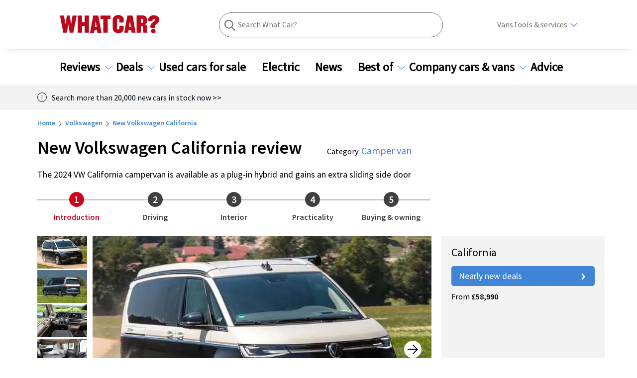

--- FILE ---
content_type: text/html; charset=utf-8
request_url: https://www.whatcar.com/volkswagen/california/mpv/review/n19868
body_size: 621776
content:
<!DOCTYPE html><html><head><meta charSet="utf-8"/><meta name="viewport" content="width=1200"/><script type="application/ld+json">{"@context":"https://schema.org","@type":"FAQPage","mainEntity":[[{"@type":"Question","name":"How much does the new VW California cost?","acceptedAnswer":{"@type":"Answer","text":"<p>We’re still waiting on official pricing at the time of writing but expect it to be similar to the previous version (i.e. about £65,000+). That puts it somewhere between the <a href=\"https://www.whatcar.com/ford/transit-nugget/mpv/review/n22681\">Ford Transit Custom Nugget</a> and <a href=\"https://www.whatcar.com/mercedes-benz/v-class/estate/review/n23174\">Mercedes-Benz&nbsp;V-Class Marco Polo</a> on price. You can compare prices on our <a href=\"https://www.whatcar.com/new-car-deals\">New Car Deals pages</a>.</p>\r\n"}},{"@type":"Question","name":"Do VW Californias hold their value?","acceptedAnswer":{"@type":"Answer","text":"<p>Experts have yet to evaluate the new California but&nbsp;based on previous versions&nbsp;it should hold its value very well compared to other <a href=\"https://www.whatcar.com/best/best-campervans/n26020\">campervans</a>.<strong> </strong></p>\r\n"}},{"@type":"Question","name":"How many passengers can a VW California have?","acceptedAnswer":{"@type":"Answer","text":"<p>The number&nbsp;of passengers you can transport depends on which version you go for. Entry-level Beach Camper gets five seats in total (so one driver and four passengers) while the other two versions (Ocean and Coast) have four seats but gain a full kitchen, rather than the fold-out kitchenette the Beach Camper gets.<strong> </strong></p>\r\n"}}]]}</script><link rel="canonical" href="https://www.whatcar.com/volkswagen/california/mpv/review/n19868"/><title>New Volkswagen California Review 2026, Price &amp; Specs | What Car?</title><meta name="title" content="New Volkswagen California Review 2026, Price &amp; Specs"/><meta property="og:title" content="New Volkswagen California Review 2026, Price &amp; Specs"/><meta name="description" content="Read the definitive New Volkswagen California 2026 review from the expert What Car? team. Check specs, prices, performance and compare with similar cars."/><meta property="og:description" content="Read the definitive New Volkswagen California 2026 review from the expert What Car? team. Check specs, prices, performance and compare with similar cars."/><meta name="twitter:description" content="Read the definitive New Volkswagen California 2026 review from the expert What Car? team. Check specs, prices, performance and compare with similar cars."/><meta property="og:image" content="https://media.whatcar.com/wc-image/2024-08/vw-california-ocean-front-right-driving-main.jpg"/><meta name="twitter:image" content="https://media.whatcar.com/wc-image/2024-08/vw-california-ocean-front-right-driving-main.jpg"/><meta name="robots" content="max-image-preview:large"/><meta property="og:image:alt" content="VW California Ocean front right driving"/><meta property="og:url" content="https://www.whatcar.com/volkswagen/california/mpv/review/n19868"/><meta name="next-head-count" content="15"/><link rel="icon" href="/favicon.ico"/><link rel="preconnect" href="https://securepubads.g.doubleclick.net"/><link rel="preconnect" href="https://tpc.googlesyndication.com"/><link rel="preconnect" href="https://tags.crwdcntrl.net"/><link rel="preconnect" href="https://bcp.crwdcntrl.net"/><link rel="preconnect" href="https://www.googletagmanager.com"/><link rel="preconnect" href="https://www.google-analytics.com"/><link rel="preconnect" href="https://fonts.googleapis.com"/><link rel="preconnect" href="https://fonts.gstatic.com"/><link rel="preload" href="/fonts/ClearSans-Regular-Reduced.woff2" as="font" type="font/woff2" crossorigin="anonymous"/><link rel="preload" href="/fonts/ClearSans-Bold.woff2" as="font" type="font/woff2" crossorigin="anonymous"/><link rel="preconnect" href="https://cdn.cookielaw.org"/><link rel="preconnect" href="https://media.whatcar.com/"/><script defer="">
            ;window.NREUM||(NREUM={});NREUM.init={distributed_tracing:{enabled:true},privacy:{cookies_enabled:true},ajax:{deny_list:["bam.nr-data.net"]}};

;NREUM.loader_config={accountID:"4374246",trustKey:"4374246",agentID:"1589010920",licenseKey:"NRJS-20401937cb4958479d5",applicationID:"1589010920"};
;NREUM.info={beacon:"bam.nr-data.net",errorBeacon:"bam.nr-data.net",licenseKey:"NRJS-20401937cb4958479d5",applicationID:"1589010920",sa:1};
;/*! For license information please see nr-loader-spa-1.270.3.min.js.LICENSE.txt */
(()=>{var e,t,r={8122:(e,t,r)=>{"use strict";r.d(t,{a:()=>i});var n=r(944);function i(e,t){try{if(!e||"object"!=typeof e)return(0,n.R)(3);if(!t||"object"!=typeof t)return(0,n.R)(4);const r=Object.create(Object.getPrototypeOf(t),Object.getOwnPropertyDescriptors(t)),o=0===Object.keys(r).length?e:r;for(let a in o)if(void 0!==e[a])try{if(null===e[a]){r[a]=null;continue}Array.isArray(e[a])&&Array.isArray(t[a])?r[a]=Array.from(new Set([...e[a],...t[a]])):"object"==typeof e[a]&&"object"==typeof t[a]?r[a]=i(e[a],t[a]):r[a]=e[a]}catch(e){(0,n.R)(1,e)}return r}catch(e){(0,n.R)(2,e)}}},2555:(e,t,r)=>{"use strict";r.d(t,{Vp:()=>c,fn:()=>s,x1:()=>u});var n=r(384),i=r(8122);const o={beacon:n.NT.beacon,errorBeacon:n.NT.errorBeacon,licenseKey:void 0,applicationID:void 0,sa:void 0,queueTime:void 0,applicationTime:void 0,ttGuid:void 0,user:void 0,account:void 0,product:void 0,extra:void 0,jsAttributes:{},userAttributes:void 0,atts:void 0,transactionName:void 0,tNamePlain:void 0},a={};function s(e){try{const t=c(e);return!!t.licenseKey&&!!t.errorBeacon&&!!t.applicationID}catch(e){return!1}}function c(e){if(!e)throw new Error("All info objects require an agent identifier!");if(!a[e])throw new Error("Info for ".concat(e," was never set"));return a[e]}function u(e,t){if(!e)throw new Error("All info objects require an agent identifier!");a[e]=(0,i.a)(t,o);const r=(0,n.nY)(e);r&&(r.info=a[e])}},9417:(e,t,r)=>{"use strict";r.d(t,{D0:()=>h,gD:()=>g,xN:()=>p});var n=r(993);const i=e=>{if(!e||"string"!=typeof e)return!1;try{document.createDocumentFragment().querySelector(e)}catch{return!1}return!0};var o=r(2614),a=r(944),s=r(384),c=r(8122);const u="[data-nr-mask]",d=()=>{const e={mask_selector:"*",block_selector:"[data-nr-block]",mask_input_options:{color:!1,date:!1,"datetime-local":!1,email:!1,month:!1,number:!1,range:!1,search:!1,tel:!1,text:!1,time:!1,url:!1,week:!1,textarea:!1,select:!1,password:!0}};return{ajax:{deny_list:void 0,block_internal:!0,enabled:!0,harvestTimeSeconds:10,autoStart:!0},distributed_tracing:{enabled:void 0,exclude_newrelic_header:void 0,cors_use_newrelic_header:void 0,cors_use_tracecontext_headers:void 0,allowed_origins:void 0},feature_flags:[],generic_events:{enabled:!0,harvestTimeSeconds:30,autoStart:!0},harvest:{tooManyRequestsDelay:60},jserrors:{enabled:!0,harvestTimeSeconds:10,autoStart:!0},logging:{enabled:!0,harvestTimeSeconds:10,autoStart:!0,level:n.p_.INFO},metrics:{enabled:!0,autoStart:!0},obfuscate:void 0,page_action:{enabled:!0},user_actions:{enabled:!0},page_view_event:{enabled:!0,autoStart:!0},page_view_timing:{enabled:!0,harvestTimeSeconds:30,autoStart:!0},privacy:{cookies_enabled:!0},proxy:{assets:void 0,beacon:void 0},session:{expiresMs:o.wk,inactiveMs:o.BB},session_replay:{autoStart:!0,enabled:!1,harvestTimeSeconds:60,preload:!1,sampling_rate:10,error_sampling_rate:100,collect_fonts:!1,inline_images:!1,fix_stylesheets:!0,mask_all_inputs:!0,get mask_text_selector(){return e.mask_selector},set mask_text_selector(t){i(t)?e.mask_selector="".concat(t,",").concat(u):""===t||null===t?e.mask_selector=u:(0,a.R)(5,t)},get block_class(){return"nr-block"},get ignore_class(){return"nr-ignore"},get mask_text_class(){return"nr-mask"},get block_selector(){return e.block_selector},set block_selector(t){i(t)?e.block_selector+=",".concat(t):""!==t&&(0,a.R)(6,t)},get mask_input_options(){return e.mask_input_options},set mask_input_options(t){t&&"object"==typeof t?e.mask_input_options={...t,password:!0}:(0,a.R)(7,t)}},session_trace:{enabled:!0,harvestTimeSeconds:10,autoStart:!0},soft_navigations:{enabled:!0,harvestTimeSeconds:10,autoStart:!0},spa:{enabled:!0,harvestTimeSeconds:10,autoStart:!0},ssl:void 0}},l={},f="All configuration objects require an agent identifier!";function h(e){if(!e)throw new Error(f);if(!l[e])throw new Error("Configuration for ".concat(e," was never set"));return l[e]}function p(e,t){if(!e)throw new Error(f);l[e]=(0,c.a)(t,d());const r=(0,s.nY)(e);r&&(r.init=l[e])}function g(e,t){if(!e)throw new Error(f);var r=h(e);if(r){for(var n=t.split("."),i=0;i<n.length-1;i++)if("object"!=typeof(r=r[n[i]]))return;r=r[n[n.length-1]]}return r}},5603:(e,t,r)=>{"use strict";r.d(t,{a:()=>c,o:()=>s});var n=r(384),i=r(8122);const o={accountID:void 0,trustKey:void 0,agentID:void 0,licenseKey:void 0,applicationID:void 0,xpid:void 0},a={};function s(e){if(!e)throw new Error("All loader-config objects require an agent identifier!");if(!a[e])throw new Error("LoaderConfig for ".concat(e," was never set"));return a[e]}function c(e,t){if(!e)throw new Error("All loader-config objects require an agent identifier!");a[e]=(0,i.a)(t,o);const r=(0,n.nY)(e);r&&(r.loader_config=a[e])}},3371:(e,t,r)=>{"use strict";r.d(t,{V:()=>f,f:()=>l});var n=r(8122),i=r(384),o=r(6154),a=r(9324);let s=0;const c={buildEnv:a.F3,distMethod:a.Xs,version:a.xv,originTime:o.WN},u={customTransaction:void 0,disabled:!1,isolatedBacklog:!1,loaderType:void 0,maxBytes:3e4,onerror:void 0,ptid:void 0,releaseIds:{},appMetadata:{},session:void 0,denyList:void 0,timeKeeper:void 0,obfuscator:void 0},d={};function l(e){if(!e)throw new Error("All runtime objects require an agent identifier!");if(!d[e])throw new Error("Runtime for ".concat(e," was never set"));return d[e]}function f(e,t){if(!e)throw new Error("All runtime objects require an agent identifier!");d[e]={...(0,n.a)(t,u),...c},Object.hasOwnProperty.call(d[e],"harvestCount")||Object.defineProperty(d[e],"harvestCount",{get:()=>++s});const r=(0,i.nY)(e);r&&(r.runtime=d[e])}},9324:(e,t,r)=>{"use strict";r.d(t,{F3:()=>i,Xs:()=>o,Yq:()=>a,xv:()=>n});const n="1.270.3",i="PROD",o="CDN",a="2.0.0-alpha.12"},6154:(e,t,r)=>{"use strict";r.d(t,{A4:()=>s,OF:()=>d,RI:()=>i,WN:()=>h,bv:()=>o,gm:()=>a,lR:()=>f,m:()=>u,mw:()=>c,sb:()=>l});var n=r(1863);const i="undefined"!=typeof window&&!!window.document,o="undefined"!=typeof WorkerGlobalScope&&("undefined"!=typeof self&&self instanceof WorkerGlobalScope&&self.navigator instanceof WorkerNavigator||"undefined"!=typeof globalThis&&globalThis instanceof WorkerGlobalScope&&globalThis.navigator instanceof WorkerNavigator),a=i?window:"undefined"!=typeof WorkerGlobalScope&&("undefined"!=typeof self&&self instanceof WorkerGlobalScope&&self||"undefined"!=typeof globalThis&&globalThis instanceof WorkerGlobalScope&&globalThis),s="complete"===a?.document?.readyState,c=Boolean("hidden"===a?.document?.visibilityState),u=""+a?.location,d=/iPad|iPhone|iPod/.test(a.navigator?.userAgent),l=d&&"undefined"==typeof SharedWorker,f=(()=>{const e=a.navigator?.userAgent?.match(/Firefox[/s](d+.d+)/);return Array.isArray(e)&&e.length>=2?+e[1]:0})(),h=Date.now()-(0,n.t)()},7295:(e,t,r)=>{"use strict";r.d(t,{Xv:()=>a,gX:()=>i,iW:()=>o});var n=[];function i(e){if(!e||o(e))return!1;if(0===n.length)return!0;for(var t=0;t<n.length;t++){var r=n[t];if("*"===r.hostname)return!1;if(s(r.hostname,e.hostname)&&c(r.pathname,e.pathname))return!1}return!0}function o(e){return void 0===e.hostname}function a(e){if(n=[],e&&e.length)for(var t=0;t<e.length;t++){let r=e[t];if(!r)continue;0===r.indexOf("http://")?r=r.substring(7):0===r.indexOf("https://")&&(r=r.substring(8));const i=r.indexOf("/");let o,a;i>0?(o=r.substring(0,i),a=r.substring(i)):(o=r,a="");let[s]=o.split(":");n.push({hostname:s,pathname:a})}}function s(e,t){return!(e.length>t.length)&&t.indexOf(e)===t.length-e.length}function c(e,t){return 0===e.indexOf("/")&&(e=e.substring(1)),0===t.indexOf("/")&&(t=t.substring(1)),""===e||e===t}},1687:(e,t,r)=>{"use strict";r.d(t,{Ak:()=>c,Ze:()=>l,x3:()=>u});var n=r(7836),i=r(3606),o=r(860),a=r(2646);const s={};function c(e,t){const r={staged:!1,priority:o.P[t]||0};d(e),s[e].get(t)||s[e].set(t,r)}function u(e,t){e&&s[e]&&(s[e].get(t)&&s[e].delete(t),h(e,t,!1),s[e].size&&f(e))}function d(e){if(!e)throw new Error("agentIdentifier required");s[e]||(s[e]=new Map)}function l(e="",t="feature",r=!1){if(d(e),!e||!s[e].get(t)||r)return h(e,t);s[e].get(t).staged=!0,f(e)}function f(e){const t=Array.from(s[e]);t.every((([e,t])=>t.staged))&&(t.sort(((e,t)=>e[1].priority-t[1].priority)),t.forEach((([t])=>{s[e].delete(t),h(e,t)})))}function h(e,t,r=!0){const o=e?n.ee.get(e):n.ee,s=i.i.handlers;if(!o.aborted&&o.backlog&&s){if(r){const e=o.backlog[t],r=s[t];if(r){for(let t=0;e&&t<e.length;++t)p(e[t],r);Object.entries(r).forEach((([e,t])=>{Object.values(t||{}).forEach((t=>{t[0]?.on&&t[0]?.context()instanceof a.y&&t[0].on(e,t[1])}))}))}}o.isolatedBacklog||delete s[t],o.backlog[t]=null,o.emit("drain-"+t,[])}}function p(e,t){var r=e[1];Object.values(t[r]||{}).forEach((t=>{var r=e[0];if(t[0]===r){var n=t[1],i=e[3],o=e[2];n.apply(i,o)}}))}},7836:(e,t,r)=>{"use strict";r.d(t,{P:()=>c,ee:()=>u});var n=r(384),i=r(8990),o=r(3371),a=r(2646),s=r(5607);const c="nr@context:".concat(s.W),u=function e(t,r){var n={},s={},d={},l=!1;try{l=16===r.length&&(0,o.f)(r).isolatedBacklog}catch(e){}var f={on:p,addEventListener:p,removeEventListener:function(e,t){var r=n[e];if(!r)return;for(var i=0;i<r.length;i++)r[i]===t&&r.splice(i,1)},emit:function(e,r,n,i,o){!1!==o&&(o=!0);if(u.aborted&&!i)return;t&&o&&t.emit(e,r,n);for(var a=h(n),c=g(e),d=c.length,l=0;l<d;l++)c[l].apply(a,r);var p=v()[s[e]];p&&p.push([f,e,r,a]);return a},get:m,listeners:g,context:h,buffer:function(e,t){const r=v();if(t=t||"feature",f.aborted)return;Object.entries(e||{}).forEach((([e,n])=>{s[n]=t,t in r||(r[t]=[])}))},abort:function(){f._aborted=!0,Object.keys(f.backlog).forEach((e=>{delete f.backlog[e]}))},isBuffering:function(e){return!!v()[s[e]]},debugId:r,backlog:l?{}:t&&"object"==typeof t.backlog?t.backlog:{},isolatedBacklog:l};return Object.defineProperty(f,"aborted",{get:()=>{let e=f._aborted||!1;return e||(t&&(e=t.aborted),e)}}),f;function h(e){return e&&e instanceof a.y?e:e?(0,i.I)(e,c,(()=>new a.y(c))):new a.y(c)}function p(e,t){n[e]=g(e).concat(t)}function g(e){return n[e]||[]}function m(t){return d[t]=d[t]||e(f,t)}function v(){return f.backlog}}(void 0,"globalEE"),d=(0,n.Zm)();d.ee||(d.ee=u)},2646:(e,t,r)=>{"use strict";r.d(t,{y:()=>n});class n{constructor(e){this.contextId=e}}},9908:(e,t,r)=>{"use strict";r.d(t,{d:()=>n,p:()=>i});var n=r(7836).ee.get("handle");function i(e,t,r,i,o){o?(o.buffer([e],i),o.emit(e,t,r)):(n.buffer([e],i),n.emit(e,t,r))}},3606:(e,t,r)=>{"use strict";r.d(t,{i:()=>o});var n=r(9908);o.on=a;var i=o.handlers={};function o(e,t,r,o){a(o||n.d,i,e,t,r)}function a(e,t,r,i,o){o||(o="feature"),e||(e=n.d);var a=t[o]=t[o]||{};(a[r]=a[r]||[]).push([e,i])}},3878:(e,t,r)=>{"use strict";function n(e,t){return{capture:e,passive:!1,signal:t}}function i(e,t,r=!1,i){window.addEventListener(e,t,n(r,i))}function o(e,t,r=!1,i){document.addEventListener(e,t,n(r,i))}r.d(t,{DD:()=>o,jT:()=>n,sp:()=>i})},5607:(e,t,r)=>{"use strict";r.d(t,{W:()=>n});const n=(0,r(9566).bz)()},9566:(e,t,r)=>{"use strict";r.d(t,{LA:()=>s,ZF:()=>c,bz:()=>a,el:()=>u});var n=r(6154);const i="xxxxxxxx-xxxx-4xxx-yxxx-xxxxxxxxxxxx";function o(e,t){return e?15&e[t]:16*Math.random()|0}function a(){const e=n.gm?.crypto||n.gm?.msCrypto;let t,r=0;return e&&e.getRandomValues&&(t=e.getRandomValues(new Uint8Array(30))),i.split("").map((e=>"x"===e?o(t,r++).toString(16):"y"===e?(3&o()|8).toString(16):e)).join("")}function s(e){const t=n.gm?.crypto||n.gm?.msCrypto;let r,i=0;t&&t.getRandomValues&&(r=t.getRandomValues(new Uint8Array(e)));const a=[];for(var s=0;s<e;s++)a.push(o(r,i++).toString(16));return a.join("")}function c(){return s(16)}function u(){return s(32)}},2614:(e,t,r)=>{"use strict";r.d(t,{BB:()=>a,H3:()=>n,g:()=>u,iL:()=>c,tS:()=>s,uh:()=>i,wk:()=>o});const n="NRBA",i="SESSION",o=144e5,a=18e5,s={STARTED:"session-started",PAUSE:"session-pause",RESET:"session-reset",RESUME:"session-resume",UPDATE:"session-update"},c={SAME_TAB:"same-tab",CROSS_TAB:"cross-tab"},u={OFF:0,FULL:1,ERROR:2}},1863:(e,t,r)=>{"use strict";function n(){return Math.floor(performance.now())}r.d(t,{t:()=>n})},7485:(e,t,r)=>{"use strict";r.d(t,{D:()=>i});var n=r(6154);function i(e){if(0===(e||"").indexOf("data:"))return{protocol:"data"};try{const t=new URL(e,location.href),r={port:t.port,hostname:t.hostname,pathname:t.pathname,search:t.search,protocol:t.protocol.slice(0,t.protocol.indexOf(":")),sameOrigin:t.protocol===n.gm?.location?.protocol&&t.host===n.gm?.location?.host};return r.port&&""!==r.port||("http:"===t.protocol&&(r.port="80"),"https:"===t.protocol&&(r.port="443")),r.pathname&&""!==r.pathname?r.pathname.startsWith("/")||(r.pathname="/".concat(r.pathname)):r.pathname="/",r}catch(e){return{}}}},944:(e,t,r)=>{"use strict";function n(e,t){"function"==typeof console.debug&&console.debug("New Relic Warning: https://github.com/newrelic/newrelic-browser-agent/blob/main/docs/warning-codes.md#".concat(e),t)}r.d(t,{R:()=>n})},5284:(e,t,r)=>{"use strict";r.d(t,{t:()=>c,B:()=>s});var n=r(7836),i=r(6154);const o="newrelic";const a=new Set,s={};function c(e,t){const r=n.ee.get(t);s[t]??={},e&&"object"==typeof e&&(a.has(t)||(r.emit("rumresp",[e]),s[t]=e,a.add(t),function(e={}){try{i.gm.dispatchEvent(new CustomEvent(o,{detail:e}))}catch(e){}}({loaded:!0})))}},8990:(e,t,r)=>{"use strict";r.d(t,{I:()=>i});var n=Object.prototype.hasOwnProperty;function i(e,t,r){if(n.call(e,t))return e[t];var i=r();if(Object.defineProperty&&Object.keys)try{return Object.defineProperty(e,t,{value:i,writable:!0,enumerable:!1}),i}catch(e){}return e[t]=i,i}},6389:(e,t,r)=>{"use strict";function n(e,t=500,r={}){const n=r?.leading||!1;let i;return(...r)=>{n&&void 0===i&&(e.apply(this,r),i=setTimeout((()=>{i=clearTimeout(i)}),t)),n||(clearTimeout(i),i=setTimeout((()=>{e.apply(this,r)}),t))}}function i(e){let t=!1;return(...r)=>{t||(t=!0,e.apply(this,r))}}r.d(t,{J:()=>i,s:()=>n})},3304:(e,t,r)=>{"use strict";r.d(t,{A:()=>o});var n=r(7836);const i=()=>{const e=new WeakSet;return(t,r)=>{if("object"==typeof r&&null!==r){if(e.has(r))return;e.add(r)}return r}};function o(e){try{return JSON.stringify(e,i())??""}catch(e){try{n.ee.emit("internal-error",[e])}catch(e){}return""}}},5289:(e,t,r)=>{"use strict";r.d(t,{GG:()=>o,sB:()=>a});var n=r(3878);function i(){return"undefined"==typeof document||"complete"===document.readyState}function o(e,t){if(i())return e();(0,n.sp)("load",e,t)}function a(e){if(i())return e();(0,n.DD)("DOMContentLoaded",e)}},384:(e,t,r)=>{"use strict";r.d(t,{NT:()=>o,US:()=>d,Zm:()=>a,bQ:()=>c,dV:()=>s,nY:()=>u,pV:()=>l});var n=r(6154),i=r(1863);const o={beacon:"bam.nr-data.net",errorBeacon:"bam.nr-data.net"};function a(){return n.gm.NREUM||(n.gm.NREUM={}),void 0===n.gm.newrelic&&(n.gm.newrelic=n.gm.NREUM),n.gm.NREUM}function s(){let e=a();return e.o||(e.o={ST:n.gm.setTimeout,SI:n.gm.setImmediate,CT:n.gm.clearTimeout,XHR:n.gm.XMLHttpRequest,REQ:n.gm.Request,EV:n.gm.Event,PR:n.gm.Promise,MO:n.gm.MutationObserver,FETCH:n.gm.fetch,WS:n.gm.WebSocket}),e}function c(e,t){let r=a();r.initializedAgents??={},t.initializedAt={ms:(0,i.t)(),date:new Date},r.initializedAgents[e]=t}function u(e){let t=a();return t.initializedAgents?.[e]}function d(e,t){a()[e]=t}function l(){return function(){let e=a();const t=e.info||{};e.info={beacon:o.beacon,errorBeacon:o.errorBeacon,...t}}(),function(){let e=a();const t=e.init||{};e.init={...t}}(),s(),function(){let e=a();const t=e.loader_config||{};e.loader_config={...t}}(),a()}},2843:(e,t,r)=>{"use strict";r.d(t,{u:()=>i});var n=r(3878);function i(e,t=!1,r,i){(0,n.DD)("visibilitychange",(function(){if(t)return void("hidden"===document.visibilityState&&e());e(document.visibilityState)}),r,i)}},8139:(e,t,r)=>{"use strict";r.d(t,{u:()=>f});var n=r(7836),i=r(3434),o=r(8990),a=r(6154);const s={},c=a.gm.XMLHttpRequest,u="addEventListener",d="removeEventListener",l="nr@wrapped:".concat(n.P);function f(e){var t=function(e){return(e||n.ee).get("events")}(e);if(s[t.debugId]++)return t;s[t.debugId]=1;var r=(0,i.YM)(t,!0);function f(e){r.inPlace(e,[u,d],"-",p)}function p(e,t){return e[1]}return"getPrototypeOf"in Object&&(a.RI&&h(document,f),h(a.gm,f),h(c.prototype,f)),t.on(u+"-start",(function(e,t){var n=e[1];if(null!==n&&("function"==typeof n||"object"==typeof n)){var i=(0,o.I)(n,l,(function(){var e={object:function(){if("function"!=typeof n.handleEvent)return;return n.handleEvent.apply(n,arguments)},function:n}[typeof n];return e?r(e,"fn-",null,e.name||"anonymous"):n}));this.wrapped=e[1]=i}})),t.on(d+"-start",(function(e){e[1]=this.wrapped||e[1]})),t}function h(e,t,...r){let n=e;for(;"object"==typeof n&&!Object.prototype.hasOwnProperty.call(n,u);)n=Object.getPrototypeOf(n);n&&t(n,...r)}},3434:(e,t,r)=>{"use strict";r.d(t,{Jt:()=>o,YM:()=>c});var n=r(7836),i=r(5607);const o="nr@original:".concat(i.W);var a=Object.prototype.hasOwnProperty,s=!1;function c(e,t){return e||(e=n.ee),r.inPlace=function(e,t,n,i,o){n||(n="");const a="-"===n.charAt(0);for(let s=0;s<t.length;s++){const c=t[s],u=e[c];d(u)||(e[c]=r(u,a?c+n:n,i,c,o))}},r.flag=o,r;function r(t,r,n,s,c){return d(t)?t:(r||(r=""),nrWrapper[o]=t,function(e,t,r){if(Object.defineProperty&&Object.keys)try{return Object.keys(e).forEach((function(r){Object.defineProperty(t,r,{get:function(){return e[r]},set:function(t){return e[r]=t,t}})})),t}catch(e){u([e],r)}for(var n in e)a.call(e,n)&&(t[n]=e[n])}(t,nrWrapper,e),nrWrapper);function nrWrapper(){var o,a,d,l;try{a=this,o=[...arguments],d="function"==typeof n?n(o,a):n||{}}catch(t){u([t,"",[o,a,s],d],e)}i(r+"start",[o,a,s],d,c);try{return l=t.apply(a,o)}catch(e){throw i(r+"err",[o,a,e],d,c),e}finally{i(r+"end",[o,a,l],d,c)}}}function i(r,n,i,o){if(!s||t){var a=s;s=!0;try{e.emit(r,n,i,t,o)}catch(t){u([t,r,n,i],e)}s=a}}}function u(e,t){t||(t=n.ee);try{t.emit("internal-error",e)}catch(e){}}function d(e){return!(e&&"function"==typeof e&&e.apply&&!e[o])}},9300:(e,t,r)=>{"use strict";r.d(t,{T:()=>n});const n=r(860).K.ajax},3333:(e,t,r)=>{"use strict";r.d(t,{TZ:()=>n,Zp:()=>i,mq:()=>s,nf:()=>a,qN:()=>o});const n=r(860).K.genericEvents,i=["auxclick","click","copy","keydown","paste","scrollend"],o=["focus","blur"],a=4,s=1e3},6774:(e,t,r)=>{"use strict";r.d(t,{T:()=>n});const n=r(860).K.jserrors},993:(e,t,r)=>{"use strict";r.d(t,{ET:()=>o,TZ:()=>a,p_:()=>i});var n=r(860);const i={ERROR:"ERROR",WARN:"WARN",INFO:"INFO",DEBUG:"DEBUG",TRACE:"TRACE"},o="log",a=n.K.logging},3785:(e,t,r)=>{"use strict";r.d(t,{R:()=>c,b:()=>u});var n=r(9908),i=r(1863),o=r(860),a=r(3969),s=r(993);function c(e,t,r={},c=s.p_.INFO){(0,n.p)(a.xV,["API/logging/".concat(c.toLowerCase(),"/called")],void 0,o.K.metrics,e),(0,n.p)(s.ET,[(0,i.t)(),t,r,c],void 0,o.K.logging,e)}function u(e){return"string"==typeof e&&Object.values(s.p_).some((t=>t===e.toUpperCase().trim()))}},3969:(e,t,r)=>{"use strict";r.d(t,{TZ:()=>n,XG:()=>s,rs:()=>i,xV:()=>a,z_:()=>o});const n=r(860).K.metrics,i="sm",o="cm",a="storeSupportabilityMetrics",s="storeEventMetrics"},6630:(e,t,r)=>{"use strict";r.d(t,{T:()=>n});const n=r(860).K.pageViewEvent},782:(e,t,r)=>{"use strict";r.d(t,{T:()=>n});const n=r(860).K.pageViewTiming},6344:(e,t,r)=>{"use strict";r.d(t,{BB:()=>d,G4:()=>o,Qb:()=>l,TZ:()=>i,Ug:()=>a,_s:()=>s,bc:()=>u,yP:()=>c});var n=r(2614);const i=r(860).K.sessionReplay,o={RECORD:"recordReplay",PAUSE:"pauseReplay",REPLAY_RUNNING:"replayRunning",ERROR_DURING_REPLAY:"errorDuringReplay"},a=.12,s={DomContentLoaded:0,Load:1,FullSnapshot:2,IncrementalSnapshot:3,Meta:4,Custom:5},c={[n.g.ERROR]:15e3,[n.g.FULL]:3e5,[n.g.OFF]:0},u={RESET:{message:"Session was reset",sm:"Reset"},IMPORT:{message:"Recorder failed to import",sm:"Import"},TOO_MANY:{message:"429: Too Many Requests",sm:"Too-Many"},TOO_BIG:{message:"Payload was too large",sm:"Too-Big"},CROSS_TAB:{message:"Session Entity was set to OFF on another tab",sm:"Cross-Tab"},ENTITLEMENTS:{message:"Session Replay is not allowed and will not be started",sm:"Entitlement"}},d=5e3,l={API:"api"}},5270:(e,t,r)=>{"use strict";r.d(t,{Aw:()=>c,CT:()=>u,SR:()=>s});var n=r(384),i=r(9417),o=r(7767),a=r(6154);function s(e){return!!(0,n.dV)().o.MO&&(0,o.V)(e)&&!0===(0,i.gD)(e,"session_trace.enabled")}function c(e){return!0===(0,i.gD)(e,"session_replay.preload")&&s(e)}function u(e,t){const r=t.correctAbsoluteTimestamp(e);return{originalTimestamp:e,correctedTimestamp:r,timestampDiff:e-r,originTime:a.WN,correctedOriginTime:t.correctedOriginTime,originTimeDiff:Math.floor(a.WN-t.correctedOriginTime)}}},3738:(e,t,r)=>{"use strict";r.d(t,{He:()=>i,Kp:()=>s,Lc:()=>u,Rz:()=>d,TZ:()=>n,bD:()=>o,d3:()=>a,jx:()=>l,uP:()=>c});const n=r(860).K.sessionTrace,i="bstResource",o="resource",a="-start",s="-end",c="fn"+a,u="fn"+s,d="pushState",l=1e3},3962:(e,t,r)=>{"use strict";r.d(t,{AM:()=>o,O2:()=>s,Qu:()=>c,TZ:()=>a,ih:()=>u,tC:()=>i});var n=r(860);const i=["click","keydown","submit"],o="api",a=n.K.softNav,s={INITIAL_PAGE_LOAD:"",ROUTE_CHANGE:1,UNSPECIFIED:2},c={INTERACTION:1,AJAX:2,CUSTOM_END:3,CUSTOM_TRACER:4},u={IP:"in progress",FIN:"finished",CAN:"cancelled"}},7378:(e,t,r)=>{"use strict";r.d(t,{$p:()=>x,BR:()=>b,Kp:()=>R,L3:()=>y,Lc:()=>c,NC:()=>o,SG:()=>d,TZ:()=>i,U6:()=>p,UT:()=>m,d3:()=>w,dT:()=>f,e5:()=>A,gx:()=>v,l9:()=>l,oW:()=>h,op:()=>g,rw:()=>u,tH:()=>E,uP:()=>s,wW:()=>T,xq:()=>a});var n=r(384);const i=r(860).K.spa,o=["click","submit","keypress","keydown","keyup","change"],a=999,s="fn-start",c="fn-end",u="cb-start",d="api-ixn-",l="remaining",f="interaction",h="spaNode",p="jsonpNode",g="fetch-start",m="fetch-done",v="fetch-body-",b="jsonp-end",y=(0,n.dV)().o.ST,w="-start",R="-end",x="-body",T="cb"+R,A="jsTime",E="fetch"},4234:(e,t,r)=>{"use strict";r.d(t,{W:()=>o});var n=r(7836),i=r(1687);class o{constructor(e,t){this.agentIdentifier=e,this.ee=n.ee.get(e),this.featureName=t,this.blocked=!1}deregisterDrain(){(0,i.x3)(this.agentIdentifier,this.featureName)}}},7767:(e,t,r)=>{"use strict";r.d(t,{V:()=>o});var n=r(9417),i=r(6154);const o=e=>i.RI&&!0===(0,n.gD)(e,"privacy.cookies_enabled")},425:(e,t,r)=>{"use strict";r.d(t,{j:()=>j});var n=r(860),i=r(2555),o=r(3371),a=r(9908),s=r(7836),c=r(1687),u=r(5289),d=r(6154),l=r(944),f=r(3969),h=r(384),p=r(6344);const g=["setErrorHandler","finished","addToTrace","addRelease","addPageAction","setCurrentRouteName","setPageViewName","setCustomAttribute","interaction","noticeError","setUserId","setApplicationVersion","start",p.G4.RECORD,p.G4.PAUSE,"log","wrapLogger"],m=["setErrorHandler","finished","addToTrace","addRelease"];var v=r(1863),b=r(2614),y=r(993),w=r(3785),R=r(2646),x=r(3434);function T(e,t,r,n){if("object"!=typeof t||!t||"string"!=typeof r||!r||"function"!=typeof t[r])return(0,l.R)(29);const i=function(e){return(e||s.ee).get("logger")}(e),o=(0,x.YM)(i),a=new R.y(s.P);return a.level=n.level,a.customAttributes=n.customAttributes,o.inPlace(t,[r],"wrap-logger-",a),i}function A(){const e=(0,h.pV)();g.forEach((t=>{e[t]=(...r)=>function(t,...r){let n=[];return Object.values(e.initializedAgents).forEach((e=>{e&&e.api?e.exposed&&e.api[t]&&n.push(e.api[t](...r)):(0,l.R)(38,t)})),n.length>1?n:n[0]}(t,...r)}))}const E={};var S=r(9417),N=r(5603),O=r(5284);const I=e=>{const t=e.startsWith("http");e+="/",r.p=t?e:"https://"+e};let _=!1;function j(e,t={},g,R){let{init:x,info:j,loader_config:P,runtime:C={},exposed:k=!0}=t;C.loaderType=g;const L=(0,h.pV)();j||(x=L.init,j=L.info,P=L.loader_config),(0,S.xN)(e.agentIdentifier,x||{}),(0,N.a)(e.agentIdentifier,P||{}),j.jsAttributes??={},d.bv&&(j.jsAttributes.isWorker=!0),(0,i.x1)(e.agentIdentifier,j);const H=(0,S.D0)(e.agentIdentifier),D=[j.beacon,j.errorBeacon];_||(H.proxy.assets&&(I(H.proxy.assets),D.push(H.proxy.assets)),H.proxy.beacon&&D.push(H.proxy.beacon),A(),(0,h.US)("activatedFeatures",O.B),e.runSoftNavOverSpa&&=!0===H.soft_navigations.enabled&&H.feature_flags.includes("soft_nav")),C.denyList=[...H.ajax.deny_list||[],...H.ajax.block_internal?D:[]],C.ptid=e.agentIdentifier,(0,o.V)(e.agentIdentifier,C),e.ee=s.ee.get(e.agentIdentifier),void 0===e.api&&(e.api=function(e,t,h=!1){t||(0,c.Ak)(e,"api");const g={};var R=s.ee.get(e),x=R.get("tracer");E[e]=b.g.OFF,R.on(p.G4.REPLAY_RUNNING,(t=>{E[e]=t}));var A="api-",S=A+"ixn-";function N(t,r,n,o){const a=(0,i.Vp)(e);return null===r?delete a.jsAttributes[t]:(0,i.x1)(e,{...a,jsAttributes:{...a.jsAttributes,[t]:r}}),_(A,n,!0,o||null===r?"session":void 0)(t,r)}function O(){}g.log=function(e,{customAttributes:t={},level:r=y.p_.INFO}={}){(0,a.p)(f.xV,["API/log/called"],void 0,n.K.metrics,R),(0,w.R)(R,e,t,r)},g.wrapLogger=(e,t,{customAttributes:r={},level:i=y.p_.INFO}={})=>{(0,a.p)(f.xV,["API/wrapLogger/called"],void 0,n.K.metrics,R),T(R,e,t,{customAttributes:r,level:i})},m.forEach((e=>{g[e]=_(A,e,!0,"api")})),g.addPageAction=_(A,"addPageAction",!0,n.K.genericEvents),g.setPageViewName=function(t,r){if("string"==typeof t)return"/"!==t.charAt(0)&&(t="/"+t),(0,o.f)(e).customTransaction=(r||"http://custom.transaction")+t,_(A,"setPageViewName",!0)()},g.setCustomAttribute=function(e,t,r=!1){if("string"==typeof e){if(["string","number","boolean"].includes(typeof t)||null===t)return N(e,t,"setCustomAttribute",r);(0,l.R)(40,typeof t)}else(0,l.R)(39,typeof e)},g.setUserId=function(e){if("string"==typeof e||null===e)return N("enduser.id",e,"setUserId",!0);(0,l.R)(41,typeof e)},g.setApplicationVersion=function(e){if("string"==typeof e||null===e)return N("application.version",e,"setApplicationVersion",!1);(0,l.R)(42,typeof e)},g.start=()=>{try{(0,a.p)(f.xV,["API/start/called"],void 0,n.K.metrics,R),R.emit("manual-start-all")}catch(e){(0,l.R)(23,e)}},g[p.G4.RECORD]=function(){(0,a.p)(f.xV,["API/recordReplay/called"],void 0,n.K.metrics,R),(0,a.p)(p.G4.RECORD,[],void 0,n.K.sessionReplay,R)},g[p.G4.PAUSE]=function(){(0,a.p)(f.xV,["API/pauseReplay/called"],void 0,n.K.metrics,R),(0,a.p)(p.G4.PAUSE,[],void 0,n.K.sessionReplay,R)},g.interaction=function(e){return(new O).get("object"==typeof e?e:{})};const I=O.prototype={createTracer:function(e,t){var r={},i=this,o="function"==typeof t;return(0,a.p)(f.xV,["API/createTracer/called"],void 0,n.K.metrics,R),h||(0,a.p)(S+"tracer",[(0,v.t)(),e,r],i,n.K.spa,R),function(){if(x.emit((o?"":"no-")+"fn-start",[(0,v.t)(),i,o],r),o)try{return t.apply(this,arguments)}catch(e){const t="string"==typeof e?new Error(e):e;throw x.emit("fn-err",[arguments,this,t],r),t}finally{x.emit("fn-end",[(0,v.t)()],r)}}}};function _(e,t,r,i){return function(){return(0,a.p)(f.xV,["API/"+t+"/called"],void 0,n.K.metrics,R),i&&(0,a.p)(e+t,[(0,v.t)(),...arguments],r?null:this,i,R),r?void 0:this}}function j(){r.e(478).then(r.bind(r,8778)).then((({setAPI:t})=>{t(e),(0,c.Ze)(e,"api")})).catch((e=>{(0,l.R)(27,e),R.abort()}))}return["actionText","setName","setAttribute","save","ignore","onEnd","getContext","end","get"].forEach((e=>{I[e]=_(S,e,void 0,h?n.K.softNav:n.K.spa)})),g.setCurrentRouteName=h?_(S,"routeName",void 0,n.K.softNav):_(A,"routeName",!0,n.K.spa),g.noticeError=function(t,r){"string"==typeof t&&(t=new Error(t)),(0,a.p)(f.xV,["API/noticeError/called"],void 0,n.K.metrics,R),(0,a.p)("err",[t,(0,v.t)(),!1,r,!!E[e]],void 0,n.K.jserrors,R)},d.RI?(0,u.GG)((()=>j()),!0):j(),g}(e.agentIdentifier,R,e.runSoftNavOverSpa)),void 0===e.exposed&&(e.exposed=k),_=!0}},8374:(e,t,r)=>{r.nc=(()=>{try{return document?.currentScript?.nonce}catch(e){}return""})()},860:(e,t,r)=>{"use strict";r.d(t,{K:()=>n,P:()=>i});const n={ajax:"ajax",genericEvents:"generic_events",jserrors:"jserrors",logging:"logging",metrics:"metrics",pageAction:"page_action",pageViewEvent:"page_view_event",pageViewTiming:"page_view_timing",sessionReplay:"session_replay",sessionTrace:"session_trace",softNav:"soft_navigations",spa:"spa"},i={[n.pageViewEvent]:1,[n.pageViewTiming]:2,[n.metrics]:3,[n.jserrors]:4,[n.spa]:5,[n.ajax]:6,[n.sessionTrace]:7,[n.softNav]:8,[n.sessionReplay]:9,[n.logging]:10,[n.genericEvents]:11}}},n={};function i(e){var t=n[e];if(void 0!==t)return t.exports;var o=n[e]={exports:{}};return r[e](o,o.exports,i),o.exports}i.m=r,i.d=(e,t)=>{for(var r in t)i.o(t,r)&&!i.o(e,r)&&Object.defineProperty(e,r,{enumerable:!0,get:t[r]})},i.f={},i.e=e=>Promise.all(Object.keys(i.f).reduce(((t,r)=>(i.f[r](e,t),t)),[])),i.u=e=>({212:"nr-spa-compressor",249:"nr-spa-recorder",478:"nr-spa"}[e]+"-1.270.3.min.js"),i.o=(e,t)=>Object.prototype.hasOwnProperty.call(e,t),e={},t="NRBA-1.270.3.PROD:",i.l=(r,n,o,a)=>{if(e[r])e[r].push(n);else{var s,c;if(void 0!==o)for(var u=document.getElementsByTagName("script"),d=0;d<u.length;d++){var l=u[d];if(l.getAttribute("src")==r||l.getAttribute("data-webpack")==t+o){s=l;break}}if(!s){c=!0;var f={478:"sha512-Y3s49y94LXHjHuZQa8KVH41ZrPacbF+jf6elHhbs3JCtCrXdN2s7sxQI69cuNmpvILo+qFv3pMKxUouRPB+N9w==",249:"sha512-UDUFHtBgaCgOSO/nRBRcbKBwRBM5YxBZ6T7LQgNAmLJiQKzaun8qlyeU7zijdrvtOTixfNZvvTkshbfICggRBw==",212:"sha512-E7jS/zxf8zb0lj3X0KGwJEleW6vAmSBNU5H2qtY3FVjE+n4o1CVYUqd4mejr7HdF/khFb27f8m10eny7Iap21g=="};(s=document.createElement("script")).charset="utf-8",s.timeout=120,i.nc&&s.setAttribute("nonce",i.nc),s.setAttribute("data-webpack",t+o),s.src=r,0!==s.src.indexOf(window.location.origin+"/")&&(s.crossOrigin="anonymous"),f[a]&&(s.integrity=f[a])}e[r]=[n];var h=(t,n)=>{s.onerror=s.onload=null,clearTimeout(p);var i=e[r];if(delete e[r],s.parentNode&&s.parentNode.removeChild(s),i&&i.forEach((e=>e(n))),t)return t(n)},p=setTimeout(h.bind(null,void 0,{type:"timeout",target:s}),12e4);s.onerror=h.bind(null,s.onerror),s.onload=h.bind(null,s.onload),c&&document.head.appendChild(s)}},i.r=e=>{"undefined"!=typeof Symbol&&Symbol.toStringTag&&Object.defineProperty(e,Symbol.toStringTag,{value:"Module"}),Object.defineProperty(e,"__esModule",{value:!0})},i.p="https://js-agent.newrelic.com/",(()=>{var e={38:0,788:0};i.f.j=(t,r)=>{var n=i.o(e,t)?e[t]:void 0;if(0!==n)if(n)r.push(n[2]);else{var o=new Promise(((r,i)=>n=e[t]=[r,i]));r.push(n[2]=o);var a=i.p+i.u(t),s=new Error;i.l(a,(r=>{if(i.o(e,t)&&(0!==(n=e[t])&&(e[t]=void 0),n)){var o=r&&("load"===r.type?"missing":r.type),a=r&&r.target&&r.target.src;s.message="Loading chunk "+t+" failed.
("+o+": "+a+")",s.name="ChunkLoadError",s.type=o,s.request=a,n[1](s)}}),"chunk-"+t,t)}};var t=(t,r)=>{var n,o,[a,s,c]=r,u=0;if(a.some((t=>0!==e[t]))){for(n in s)i.o(s,n)&&(i.m[n]=s[n]);if(c)c(i)}for(t&&t(r);u<a.length;u++)o=a[u],i.o(e,o)&&e[o]&&e[o][0](),e[o]=0},r=self["webpackChunk:NRBA-1.270.3.PROD"]=self["webpackChunk:NRBA-1.270.3.PROD"]||[];r.forEach(t.bind(null,0)),r.push=t.bind(null,r.push.bind(r))})(),(()=>{"use strict";i(8374);var e=i(944),t=i(6344),r=i(9566);class n{agentIdentifier;constructor(e=(0,r.LA)(16)){this.agentIdentifier=e}#e(t,...r){if("function"==typeof this.api?.[t])return this.api[t](...r);(0,e.R)(35,t)}addPageAction(e,t){return this.#e("addPageAction",e,t)}setPageViewName(e,t){return this.#e("setPageViewName",e,t)}setCustomAttribute(e,t,r){return this.#e("setCustomAttribute",e,t,r)}noticeError(e,t){return this.#e("noticeError",e,t)}setUserId(e){return this.#e("setUserId",e)}setApplicationVersion(e){return this.#e("setApplicationVersion",e)}setErrorHandler(e){return this.#e("setErrorHandler",e)}finished(e){return this.#e("finished",e)}addRelease(e,t){return this.#e("addRelease",e,t)}start(e){return this.#e("start",e)}recordReplay(){return this.#e(t.G4.RECORD)}pauseReplay(){return this.#e(t.G4.PAUSE)}addToTrace(e){return this.#e("addToTrace",e)}setCurrentRouteName(e){return this.#e("setCurrentRouteName",e)}interaction(){return this.#e("interaction")}log(e,t){return this.#e("log",e,t)}wrapLogger(e,t,r){return this.#e("wrapLogger",e,t,r)}}var o=i(860),a=i(9417);const s=Object.values(o.K);function c(e){const t={};return s.forEach((r=>{t[r]=function(e,t){return!0===(0,a.gD)(t,"".concat(e,".enabled"))}(r,e)})),t}var u=i(425);var d=i(1687),l=i(4234),f=i(5289),h=i(6154),p=i(5270),g=i(7767),m=i(6389);class v extends l.W{constructor(e,t,r=!0){super(e.agentIdentifier,t),this.auto=r,this.abortHandler=void 0,this.featAggregate=void 0,this.onAggregateImported=void 0,!1===e.init[this.featureName].autoStart&&(this.auto=!1),this.auto?(0,d.Ak)(e.agentIdentifier,t):this.ee.on("manual-start-all",(0,m.J)((()=>{(0,d.Ak)(e.agentIdentifier,this.featureName),this.auto=!0,this.importAggregator(e)})))}importAggregator(t,r={}){if(this.featAggregate||!this.auto)return;let n;this.onAggregateImported=new Promise((e=>{n=e}));const a=async()=>{let a;try{if((0,g.V)(this.agentIdentifier)){const{setupAgentSession:e}=await i.e(478).then(i.bind(i,6526));a=e(this.agentIdentifier)}}catch(t){(0,e.R)(20,t),this.ee.emit("internal-error",[t]),this.featureName===o.K.sessionReplay&&this.abortHandler?.()}try{if(t.sharedAggregator)await t.sharedAggregator;else{t.sharedAggregator=i.e(478).then(i.bind(i,5987));const{Aggregator:e}=await t.sharedAggregator;t.sharedAggregator=new e}if(!this.#t(this.featureName,a))return(0,d.Ze)(this.agentIdentifier,this.featureName),void n(!1);const{lazyFeatureLoader:e}=await i.e(478).then(i.bind(i,6103)),{Aggregate:o}=await e(this.featureName,"aggregate");this.featAggregate=new o(t,r),n(!0)}catch(t){(0,e.R)(34,t),this.abortHandler?.(),(0,d.Ze)(this.agentIdentifier,this.featureName,!0),n(!1),this.ee&&this.ee.abort()}};h.RI?(0,f.GG)((()=>a()),!0):a()}#t(e,t){switch(e){case o.K.sessionReplay:return(0,p.SR)(this.agentIdentifier)&&!!t;case o.K.sessionTrace:return!!t;default:return!0}}}var b=i(6630);class y extends v{static featureName=b.T;constructor(e,t=!0){super(e,b.T,t),this.importAggregator(e)}}var w=i(384);var R=i(9908),x=i(2843),T=i(3878),A=i(782),E=i(1863);class S extends v{static featureName=A.T;constructor(e,t=!0){super(e,A.T,t),h.RI&&((0,x.u)((()=>(0,R.p)("docHidden",[(0,E.t)()],void 0,A.T,this.ee)),!0),(0,T.sp)("pagehide",(()=>(0,R.p)("winPagehide",[(0,E.t)()],void 0,A.T,this.ee))),this.importAggregator(e))}}var N=i(3969);class O extends v{static featureName=N.TZ;constructor(e,t=!0){super(e,N.TZ,t),this.importAggregator(e)}}var I=i(6774),_=i(3304);class j{constructor(e,t,r,n,i){this.name="UncaughtError",this.message="string"==typeof e?e:(0,_.A)(e),this.sourceURL=t,this.line=r,this.column=n,this.__newrelic=i}}function P(e){return L(e)?e:new j(void 0!==e?.message?e.message:e,e?.filename||e?.sourceURL,e?.lineno||e?.line,e?.colno||e?.col,e?.__newrelic)}function C(e){let t="Unhandled Promise Rejection";if(L(e?.reason))try{return e.reason.message=t+": "+e.reason.message,P(e.reason)}catch(t){return P(e.reason)}if(void 0===e.reason)return P(t);const r=P(e.reason);return r.message=t+": "+r?.message,r}function k(e){if(e.error instanceof SyntaxError&&!/:d+$/.test(e.error.stack?.trim())){const t=new j(e.message,e.filename,e.lineno,e.colno,e.error.__newrelic);return t.name=SyntaxError.name,t}return L(e.error)?e.error:P(e)}function L(e){return e instanceof Error&&!!e.stack}class H extends v{static featureName=I.T;#r=!1;constructor(e,r=!0){super(e,I.T,r);try{this.removeOnAbort=new AbortController}catch(e){}this.ee.on("internal-error",(e=>{this.abortHandler&&(0,R.p)("ierr",[P(e),(0,E.t)(),!0,{},this.#r],void 0,this.featureName,this.ee)})),this.ee.on(t.G4.REPLAY_RUNNING,(e=>{this.#r=e})),h.gm.addEventListener("unhandledrejection",(e=>{this.abortHandler&&(0,R.p)("err",[C(e),(0,E.t)(),!1,{unhandledPromiseRejection:1},this.#r],void 0,this.featureName,this.ee)}),(0,T.jT)(!1,this.removeOnAbort?.signal)),h.gm.addEventListener("error",(e=>{this.abortHandler&&(0,R.p)("err",[k(e),(0,E.t)(),!1,{},this.#r],void 0,this.featureName,this.ee)}),(0,T.jT)(!1,this.removeOnAbort?.signal)),this.abortHandler=this.#n,this.importAggregator(e)}#n(){this.removeOnAbort?.abort(),this.abortHandler=void 0}}var D=i(8990);let M=1;const K="nr@id";function U(e){const t=typeof e;return!e||"object"!==t&&"function"!==t?-1:e===h.gm?0:(0,D.I)(e,K,(function(){return M++}))}function V(e){if("string"==typeof e&&e.length)return e.length;if("object"==typeof e){if("undefined"!=typeof ArrayBuffer&&e instanceof ArrayBuffer&&e.byteLength)return e.byteLength;if("undefined"!=typeof Blob&&e instanceof Blob&&e.size)return e.size;if(!("undefined"!=typeof FormData&&e instanceof FormData))try{return(0,_.A)(e).length}catch(e){return}}}var G=i(8139),F=i(7836),B=i(3434);const W={},z=["open","send"];function q(t){var r=t||F.ee;const n=function(e){return(e||F.ee).get("xhr")}(r);if(W[n.debugId]++)return n;W[n.debugId]=1,(0,G.u)(r);var i=(0,B.YM)(n),o=h.gm.XMLHttpRequest,a=h.gm.MutationObserver,s=h.gm.Promise,c=h.gm.setInterval,u="readystatechange",d=["onload","onerror","onabort","onloadstart","onloadend","onprogress","ontimeout"],l=[],f=h.gm.XMLHttpRequest=function(t){const r=new o(t),a=n.context(r);try{n.emit("new-xhr",[r],a),r.addEventListener(u,(s=a,function(){var e=this;e.readyState>3&&!s.resolved&&(s.resolved=!0,n.emit("xhr-resolved",[],e)),i.inPlace(e,d,"fn-",y)}),(0,T.jT)(!1))}catch(t){(0,e.R)(15,t);try{n.emit("internal-error",[t])}catch(e){}}var s;return r};function p(e,t){i.inPlace(t,["onreadystatechange"],"fn-",y)}if(function(e,t){for(var r in e)t[r]=e[r]}(o,f),f.prototype=o.prototype,i.inPlace(f.prototype,z,"-xhr-",y),n.on("send-xhr-start",(function(e,t){p(e,t),function(e){l.push(e),a&&(g?g.then(b):c?c(b):(m=-m,v.data=m))}(t)})),n.on("open-xhr-start",p),a){var g=s&&s.resolve();if(!c&&!s){var m=1,v=document.createTextNode(m);new a(b).observe(v,{characterData:!0})}}else r.on("fn-end",(function(e){e[0]&&e[0].type===u||b()}));function b(){for(var e=0;e<l.length;e++)p(0,l[e]);l.length&&(l=[])}function y(e,t){return t}return n}var Z="fetch-",Y=Z+"body-",X=["arrayBuffer","blob","json","text","formData"],J=h.gm.Request,Q=h.gm.Response,ee="prototype";const te={};function re(e){const t=function(e){return(e||F.ee).get("fetch")}(e);if(!(J&&Q&&h.gm.fetch))return t;if(te[t.debugId]++)return t;function r(e,r,n){var i=e[r];"function"==typeof i&&(e[r]=function(){var e,r=[...arguments],o={};t.emit(n+"before-start",[r],o),o[F.P]&&o[F.P].dt&&(e=o[F.P].dt);var a=i.apply(this,r);return t.emit(n+"start",[r,e],a),a.then((function(e){return t.emit(n+"end",[null,e],a),e}),(function(e){throw t.emit(n+"end",[e],a),e}))})}return te[t.debugId]=1,X.forEach((e=>{r(J[ee],e,Y),r(Q[ee],e,Y)})),r(h.gm,"fetch",Z),t.on(Z+"end",(function(e,r){var n=this;if(r){var i=r.headers.get("content-length");null!==i&&(n.rxSize=i),t.emit(Z+"done",[null,r],n)}else t.emit(Z+"done",[e],n)})),t}var ne=i(7485),ie=i(5603);class oe{constructor(e){this.agentIdentifier=e}generateTracePayload(e){if(!this.shouldGenerateTrace(e))return null;var t=(0,ie.o)(this.agentIdentifier);if(!t)return null;var n=(t.accountID||"").toString()||null,i=(t.agentID||"").toString()||null,o=(t.trustKey||"").toString()||null;if(!n||!i)return null;var a=(0,r.ZF)(),s=(0,r.el)(),c=Date.now(),u={spanId:a,traceId:s,timestamp:c};return(e.sameOrigin||this.isAllowedOrigin(e)&&this.useTraceContextHeadersForCors())&&(u.traceContextParentHeader=this.generateTraceContextParentHeader(a,s),u.traceContextStateHeader=this.generateTraceContextStateHeader(a,c,n,i,o)),(e.sameOrigin&&!this.excludeNewrelicHeader()||!e.sameOrigin&&this.isAllowedOrigin(e)&&this.useNewrelicHeaderForCors())&&(u.newrelicHeader=this.generateTraceHeader(a,s,c,n,i,o)),u}generateTraceContextParentHeader(e,t){return"00-"+t+"-"+e+"-01"}generateTraceContextStateHeader(e,t,r,n,i){return i+"@nr=0-1-"+r+"-"+n+"-"+e+"----"+t}generateTraceHeader(e,t,r,n,i,o){if(!("function"==typeof h.gm?.btoa))return null;var a={v:[0,1],d:{ty:"Browser",ac:n,ap:i,id:e,tr:t,ti:r}};return o&&n!==o&&(a.d.tk=o),btoa((0,_.A)(a))}shouldGenerateTrace(e){return this.isDtEnabled()&&this.isAllowedOrigin(e)}isAllowedOrigin(e){var t=!1,r={};if((0,a.gD)(this.agentIdentifier,"distributed_tracing")&&(r=(0,a.D0)(this.agentIdentifier).distributed_tracing),e.sameOrigin)t=!0;else if(r.allowed_origins instanceof Array)for(var n=0;n<r.allowed_origins.length;n++){var i=(0,ne.D)(r.allowed_origins[n]);if(e.hostname===i.hostname&&e.protocol===i.protocol&&e.port===i.port){t=!0;break}}return t}isDtEnabled(){var e=(0,a.gD)(this.agentIdentifier,"distributed_tracing");return!!e&&!!e.enabled}excludeNewrelicHeader(){var e=(0,a.gD)(this.agentIdentifier,"distributed_tracing");return!!e&&!!e.exclude_newrelic_header}useNewrelicHeaderForCors(){var e=(0,a.gD)(this.agentIdentifier,"distributed_tracing");return!!e&&!1!==e.cors_use_newrelic_header}useTraceContextHeadersForCors(){var e=(0,a.gD)(this.agentIdentifier,"distributed_tracing");return!!e&&!!e.cors_use_tracecontext_headers}}var ae=i(9300),se=i(7295),ce=["load","error","abort","timeout"],ue=ce.length,de=(0,w.dV)().o.REQ,le=(0,w.dV)().o.XHR;class fe extends v{static featureName=ae.T;constructor(e,t=!0){super(e,ae.T,t),this.dt=new oe(e.agentIdentifier),this.handler=(e,t,r,n)=>(0,R.p)(e,t,r,n,this.ee);try{const e={xmlhttprequest:"xhr",fetch:"fetch",beacon:"beacon"};h.gm?.performance?.getEntriesByType("resource").forEach((t=>{if(t.initiatorType in e&&0!==t.responseStatus){const r={status:t.responseStatus},n={rxSize:t.transferSize,duration:Math.floor(t.duration),cbTime:0};he(r,t.name),this.handler("xhr",[r,n,t.startTime,t.responseEnd,e[t.initiatorType]],void 0,o.K.ajax)}}))}catch(e){}re(this.ee),q(this.ee),function(e,t,r,n){function i(e){var t=this;t.totalCbs=0,t.called=0,t.cbTime=0,t.end=x,t.ended=!1,t.xhrGuids={},t.lastSize=null,t.loadCaptureCalled=!1,t.params=this.params||{},t.metrics=this.metrics||{},e.addEventListener("load",(function(r){A(t,e)}),(0,T.jT)(!1)),h.lR||e.addEventListener("progress",(function(e){t.lastSize=e.loaded}),(0,T.jT)(!1))}function a(e){this.params={method:e[0]},he(this,e[1]),this.metrics={}}function s(t,r){e.loader_config.xpid&&this.sameOrigin&&r.setRequestHeader("X-NewRelic-ID",e.loader_config.xpid);var i=n.generateTracePayload(this.parsedOrigin);if(i){var o=!1;i.newrelicHeader&&(r.setRequestHeader("newrelic",i.newrelicHeader),o=!0),i.traceContextParentHeader&&(r.setRequestHeader("traceparent",i.traceContextParentHeader),i.traceContextStateHeader&&r.setRequestHeader("tracestate",i.traceContextStateHeader),o=!0),o&&(this.dt=i)}}function c(e,r){var n=this.metrics,i=e[0],o=this;if(n&&i){var a=V(i);a&&(n.txSize=a)}this.startTime=(0,E.t)(),this.body=i,this.listener=function(e){try{"abort"!==e.type||o.loadCaptureCalled||(o.params.aborted=!0),("load"!==e.type||o.called===o.totalCbs&&(o.onloadCalled||"function"!=typeof r.onload)&&"function"==typeof o.end)&&o.end(r)}catch(e){try{t.emit("internal-error",[e])}catch(e){}}};for(var s=0;s<ue;s++)r.addEventListener(ce[s],this.listener,(0,T.jT)(!1))}function u(e,t,r){this.cbTime+=e,t?this.onloadCalled=!0:this.called+=1,this.called!==this.totalCbs||!this.onloadCalled&&"function"==typeof r.onload||"function"!=typeof this.end||this.end(r)}function d(e,t){var r=""+U(e)+!!t;this.xhrGuids&&!this.xhrGuids[r]&&(this.xhrGuids[r]=!0,this.totalCbs+=1)}function l(e,t){var r=""+U(e)+!!t;this.xhrGuids&&this.xhrGuids[r]&&(delete this.xhrGuids[r],this.totalCbs-=1)}function f(){this.endTime=(0,E.t)()}function p(e,r){r instanceof le&&"load"===e[0]&&t.emit("xhr-load-added",[e[1],e[2]],r)}function g(e,r){r instanceof le&&"load"===e[0]&&t.emit("xhr-load-removed",[e[1],e[2]],r)}function m(e,t,r){t instanceof le&&("onload"===r&&(this.onload=!0),("load"===(e[0]&&e[0].type)||this.onload)&&(this.xhrCbStart=(0,E.t)()))}function v(e,r){this.xhrCbStart&&t.emit("xhr-cb-time",[(0,E.t)()-this.xhrCbStart,this.onload,r],r)}function b(e){var t,r=e[1]||{};if("string"==typeof e[0]?0===(t=e[0]).length&&h.RI&&(t=""+h.gm.location.href):e[0]&&e[0].url?t=e[0].url:h.gm?.URL&&e[0]&&e[0]instanceof URL?t=e[0].href:"function"==typeof e[0].toString&&(t=e[0].toString()),"string"==typeof t&&0!==t.length){t&&(this.parsedOrigin=(0,ne.D)(t),this.sameOrigin=this.parsedOrigin.sameOrigin);var i=n.generateTracePayload(this.parsedOrigin);if(i&&(i.newrelicHeader||i.traceContextParentHeader))if(e[0]&&e[0].headers)s(e[0].headers,i)&&(this.dt=i);else{var o={};for(var a in r)o[a]=r[a];o.headers=new Headers(r.headers||{}),s(o.headers,i)&&(this.dt=i),e.length>1?e[1]=o:e.push(o)}}function s(e,t){var r=!1;return t.newrelicHeader&&(e.set("newrelic",t.newrelicHeader),r=!0),t.traceContextParentHeader&&(e.set("traceparent",t.traceContextParentHeader),t.traceContextStateHeader&&e.set("tracestate",t.traceContextStateHeader),r=!0),r}}function y(e,t){this.params={},this.metrics={},this.startTime=(0,E.t)(),this.dt=t,e.length>=1&&(this.target=e[0]),e.length>=2&&(this.opts=e[1]);var r,n=this.opts||{},i=this.target;"string"==typeof i?r=i:"object"==typeof i&&i instanceof de?r=i.url:h.gm?.URL&&"object"==typeof i&&i instanceof URL&&(r=i.href),he(this,r);var o=(""+(i&&i instanceof de&&i.method||n.method||"GET")).toUpperCase();this.params.method=o,this.body=n.body,this.txSize=V(n.body)||0}function w(e,t){if(this.endTime=(0,E.t)(),this.params||(this.params={}),(0,se.iW)(this.params))return;let n;this.params.status=t?t.status:0,"string"==typeof this.rxSize&&this.rxSize.length>0&&(n=+this.rxSize);const i={txSize:this.txSize,rxSize:n,duration:(0,E.t)()-this.startTime};r("xhr",[this.params,i,this.startTime,this.endTime,"fetch"],this,o.K.ajax)}function x(e){const t=this.params,n=this.metrics;if(!this.ended){this.ended=!0;for(let t=0;t<ue;t++)e.removeEventListener(ce[t],this.listener,!1);t.aborted||(0,se.iW)(t)||(n.duration=(0,E.t)()-this.startTime,this.loadCazptureCalled||4!==e.readyState?null==t.status&&(t.status=0):A(this,e),n.cbTime=this.cbTime,r("xhr",[t,n,this.startTime,this.endTime,"xhr"],this,o.K.ajax))}}function A(e,r){e.params.status=r.status;var n=function(e,t){var r=e.responseType;return"json"===r&&null!==t?t:"arraybuffer"===r||"blob"===r||"json"===r?V(e.response):"text"===r||""===r||void 0===r?V(e.responseText):void 0}(r,e.lastSize);if(n&&(e.metrics.rxSize=n),e.sameOrigin){var i=r.getResponseHeader("X-NewRelic-App-Data");i&&((0,R.p)(N.rs,["Ajax/CrossApplicationTracing/Header/Seen"],void 0,o.K.metrics,t),e.params.cat=i.split(", ").pop())}e.loadCaptureCalled=!0}t.on("new-xhr",i),t.on("open-xhr-start",a),t.on("open-xhr-end",s),t.on("send-xhr-start",c),t.on("xhr-cb-time",u),t.on("xhr-load-added",d),t.on("xhr-load-removed",l),t.on("xhr-resolved",f),t.on("addEventListener-end",p),t.on("removeEventListener-end",g),t.on("fn-end",v),t.on("fetch-before-start",b),t.on("fetch-start",y),t.on("fn-start",m),t.on("fetch-done",w)}(e,this.ee,this.handler,this.dt),this.importAggregator(e)}}function he(e,t){var r=(0,ne.D)(t),n=e.params||e;n.hostname=r.hostname,n.port=r.port,n.protocol=r.protocol,n.host=r.hostname+":"+r.port,n.pathname=r.pathname,e.parsedOrigin=r,e.sameOrigin=r.sameOrigin}const pe={},ge=["pushState","replaceState"];function me(e){const t=function(e){return(e||F.ee).get("history")}(e);return!h.RI||pe[t.debugId]++||(pe[t.debugId]=1,(0,B.YM)(t).inPlace(window.history,ge,"-")),t}var ve=i(3738);const{He:be,bD:ye,d3:we,Kp:Re,TZ:xe,Lc:Te,uP:Ae,Rz:Ee}=ve;class Se extends v{static featureName=xe;constructor(e,t=!0){super(e,xe,t);if(!(0,g.V)(this.agentIdentifier))return void this.deregisterDrain();const r=this.ee;let n;me(r),this.eventsEE=(0,G.u)(r),this.eventsEE.on(Ae,(function(e,t){this.bstStart=(0,E.t)()})),this.eventsEE.on(Te,(function(e,t){(0,R.p)("bst",[e[0],t,this.bstStart,(0,E.t)()],void 0,o.K.sessionTrace,r)})),r.on(Ee+we,(function(e){this.time=(0,E.t)(),this.startPath=location.pathname+location.hash})),r.on(Ee+Re,(function(e){(0,R.p)("bstHist",[location.pathname+location.hash,this.startPath,this.time],void 0,o.K.sessionTrace,r)}));try{n=new PerformanceObserver((e=>{const t=e.getEntries();(0,R.p)(be,[t],void 0,o.K.sessionTrace,r)})),n.observe({type:ye,buffered:!0})}catch(e){}this.importAggregator(e,{resourceObserver:n})}}var Ne=i(2614);class Oe extends v{static featureName=t.TZ;#i;#o;constructor(e,r=!0){let n;super(e,t.TZ,r),this.replayRunning=!1,this.#o=e;try{n=JSON.parse(localStorage.getItem("".concat(Ne.H3,"_").concat(Ne.uh)))}catch(e){}(0,p.SR)(e.agentIdentifier)&&this.ee.on(t.G4.RECORD,(()=>this.#a())),this.#s(n)?(this.#i=n?.sessionReplayMode,this.#c()):this.importAggregator(e),this.ee.on("err",(e=>{this.replayRunning&&(this.errorNoticed=!0,(0,R.p)(t.G4.ERROR_DURING_REPLAY,[e],void 0,this.featureName,this.ee))})),this.ee.on(t.G4.REPLAY_RUNNING,(e=>{this.replayRunning=e}))}#s(e){return e&&(e.sessionReplayMode===Ne.g.FULL||e.sessionReplayMode===Ne.g.ERROR)||(0,p.Aw)(this.agentIdentifier)}#u=!1;async#c(e){if(!this.#u){this.#u=!0;try{const{Recorder:t}=await Promise.all([i.e(478),i.e(249)]).then(i.bind(i,2496));this.recorder??=new t({mode:this.#i,agentIdentifier:this.agentIdentifier,trigger:e,ee:this.ee}),this.recorder.startRecording(),this.abortHandler=this.recorder.stopRecording}catch(e){}this.importAggregator(this.#o,{recorder:this.recorder,errorNoticed:this.errorNoticed})}}#a(){this.featAggregate?this.featAggregate.mode!==Ne.g.FULL&&this.featAggregate.initializeRecording(Ne.g.FULL,!0):(this.#i=Ne.g.FULL,this.#c(t.Qb.API),this.recorder&&this.recorder.parent.mode!==Ne.g.FULL&&(this.recorder.parent.mode=Ne.g.FULL,this.recorder.stopRecording(),this.recorder.startRecording(),this.abortHandler=this.recorder.stopRecording))}}var Ie=i(3962);class _e extends v{static featureName=Ie.TZ;constructor(e,t=!0){if(super(e,Ie.TZ,t),!h.RI||!(0,w.dV)().o.MO)return;const r=me(this.ee),n=(0,G.u)(this.ee),i=()=>(0,R.p)("newURL",[(0,E.t)(),""+window.location],void 0,this.featureName,this.ee);r.on("pushState-end",i),r.on("replaceState-end",i);try{this.removeOnAbort=new AbortController}catch(e){}(0,T.sp)("popstate",(e=>(0,R.p)("newURL",[e.timeStamp,""+window.location],void 0,this.featureName,this.ee)),!0,this.removeOnAbort?.signal);let o=!1;const a=new((0,w.dV)().o.MO)(((e,t)=>{o||(o=!0,requestAnimationFrame((()=>{(0,R.p)("newDom",[(0,E.t)()],void 0,this.featureName,this.ee),o=!1})))})),s=(0,m.s)((e=>{(0,R.p)("newUIEvent",[e],void 0,this.featureName,this.ee),a.observe(document.body,{attributes:!0,childList:!0,subtree:!0,characterData:!0})}),100,{leading:!0});n.on("fn-start",(([e])=>{Ie.tC.includes(e?.type)&&s(e)}));for(let e of Ie.tC)document.addEventListener(e,(()=>{}));this.abortHandler=function(){this.removeOnAbort?.abort(),a.disconnect(),this.abortHandler=void 0},this.importAggregator(e,{domObserver:a})}}var je=i(7378);const Pe={},Ce=["appendChild","insertBefore","replaceChild"];function ke(e){const t=function(e){return(e||F.ee).get("jsonp")}(e);if(!h.RI||Pe[t.debugId])return t;Pe[t.debugId]=!0;var r=(0,B.YM)(t),n=/[?&](?:callback|cb)=([^&#]+)/,i=/(.*).([^.]+)/,o=/^(w+)(.|$)(.*)$/;function a(e,t){if(!e)return t;const r=e.match(o),n=r[1];return a(r[3],t[n])}return r.inPlace(Node.prototype,Ce,"dom-"),t.on("dom-start",(function(e){!function(e){if(!e||"string"!=typeof e.nodeName||"script"!==e.nodeName.toLowerCase())return;if("function"!=typeof e.addEventListener)return;var o=(s=e.src,c=s.match(n),c?c[1]:null);var s,c;if(!o)return;var u=function(e){var t=e.match(i);if(t&&t.length>=3)return{key:t[2],parent:a(t[1],window)};return{key:e,parent:window}}(o);if("function"!=typeof u.parent[u.key])return;var d={};function l(){t.emit("jsonp-end",[],d),e.removeEventListener("load",l,(0,T.jT)(!1)),e.removeEventListener("error",f,(0,T.jT)(!1))}function f(){t.emit("jsonp-error",[],d),t.emit("jsonp-end",[],d),e.removeEventListener("load",l,(0,T.jT)(!1)),e.removeEventListener("error",f,(0,T.jT)(!1))}r.inPlace(u.parent,[u.key],"cb-",d),e.addEventListener("load",l,(0,T.jT)(!1)),e.addEventListener("error",f,(0,T.jT)(!1)),t.emit("new-jsonp",[e.src],d)}(e[0])})),t}const Le={};function He(e){const t=function(e){return(e||F.ee).get("promise")}(e);if(Le[t.debugId])return t;Le[t.debugId]=!0;var r=t.context,n=(0,B.YM)(t),i=h.gm.Promise;return i&&function(){function e(r){var o=t.context(),a=n(r,"executor-",o,null,!1);const s=Reflect.construct(i,[a],e);return t.context(s).getCtx=function(){return o},s}h.gm.Promise=e,Object.defineProperty(e,"name",{value:"Promise"}),e.toString=function(){return i.toString()},Object.setPrototypeOf(e,i),["all","race"].forEach((function(r){const n=i[r];e[r]=function(e){let i=!1;[...e||[]].forEach((e=>{this.resolve(e).then(a("all"===r),a(!1))}));const o=n.apply(this,arguments);return o;function a(e){return function(){t.emit("propagate",[null,!i],o,!1,!1),i=i||!e}}}})),["resolve","reject"].forEach((function(r){const n=i[r];e[r]=function(e){const r=n.apply(this,arguments);return e!==r&&t.emit("propagate",[e,!0],r,!1,!1),r}})),e.prototype=i.prototype;const o=i.prototype.then;i.prototype.then=function(...e){var i=this,a=r(i);a.promise=i,e[0]=n(e[0],"cb-",a,null,!1),e[1]=n(e[1],"cb-",a,null,!1);const s=o.apply(this,e);return a.nextPromise=s,t.emit("propagate",[i,!0],s,!1,!1),s},i.prototype.then[B.Jt]=o,t.on("executor-start",(function(e){e[0]=n(e[0],"resolve-",this,null,!1),e[1]=n(e[1],"resolve-",this,null,!1)})),t.on("executor-err",(function(e,t,r){e[1](r)})),t.on("cb-end",(function(e,r,n){t.emit("propagate",[n,!0],this.nextPromise,!1,!1)})),t.on("propagate",(function(e,r,n){this.getCtx&&!r||(this.getCtx=function(){if(e instanceof Promise)var r=t.context(e);return r&&r.getCtx?r.getCtx():this})}))}(),t}const De={},Me="setTimeout",Ke="setInterval",Ue="clearTimeout",Ve="-start",Ge=[Me,"setImmediate",Ke,Ue,"clearImmediate"];function Fe(e){const t=function(e){return(e||F.ee).get("timer")}(e);if(De[t.debugId]++)return t;De[t.debugId]=1;var r=(0,B.YM)(t);return r.inPlace(h.gm,Ge.slice(0,2),Me+"-"),r.inPlace(h.gm,Ge.slice(2,3),Ke+"-"),r.inPlace(h.gm,Ge.slice(3),Ue+"-"),t.on(Ke+Ve,(function(e,t,n){e[0]=r(e[0],"fn-",null,n)})),t.on(Me+Ve,(function(e,t,n){this.method=n,this.timerDuration=isNaN(e[1])?0:+e[1],e[0]=r(e[0],"fn-",this,n)})),t}const Be={};function We(e){const t=function(e){return(e||F.ee).get("mutation")}(e);if(!h.RI||Be[t.debugId])return t;Be[t.debugId]=!0;var r=(0,B.YM)(t),n=h.gm.MutationObserver;return n&&(window.MutationObserver=function(e){return this instanceof n?new n(r(e,"fn-")):n.apply(this,arguments)},MutationObserver.prototype=n.prototype),t}const{TZ:ze,d3:qe,Kp:Ze,$p:Ye,wW:Xe,e5:Je,tH:Qe,uP:$e,rw:et,Lc:tt}=je;class rt extends v{static featureName=ze;constructor(e,t=!0){if(super(e,ze,t),!h.RI)return;try{this.removeOnAbort=new AbortController}catch(e){}let r,n=0;const i=this.ee.get("tracer"),o=ke(this.ee),a=He(this.ee),s=Fe(this.ee),c=q(this.ee),u=this.ee.get("events"),d=re(this.ee),l=me(this.ee),f=We(this.ee);function p(e,t){l.emit("newURL",[""+window.location,t])}function g(){n++,r=window.location.hash,this[$e]=(0,E.t)()}function m(){n--,window.location.hash!==r&&p(0,!0);var e=(0,E.t)();this[Je]=~~this[Je]+e-this[$e],this[tt]=e}function v(e,t){e.on(t,(function(){this[t]=(0,E.t)()}))}this.ee.on($e,g),a.on(et,g),o.on(et,g),this.ee.on(tt,m),a.on(Xe,m),o.on(Xe,m),this.ee.on("fn-err",((...t)=>{t[2]?.__newrelic?.[e.agentIdentifier]||(0,R.p)("function-err",[...t],void 0,this.featureName,this.ee)})),this.ee.buffer([$e,tt,"xhr-resolved"],this.featureName),u.buffer([$e],this.featureName),s.buffer(["setTimeout"+Ze,"clearTimeout"+qe,$e],this.featureName),c.buffer([$e,"new-xhr","send-xhr"+qe],this.featureName),d.buffer([Qe+qe,Qe+"-done",Qe+Ye+qe,Qe+Ye+Ze],this.featureName),l.buffer(["newURL"],this.featureName),f.buffer([$e],this.featureName),a.buffer(["propagate",et,Xe,"executor-err","resolve"+qe],this.featureName),i.buffer([$e,"no-"+$e],this.featureName),o.buffer(["new-jsonp","cb-start","jsonp-error","jsonp-end"],this.featureName),v(d,Qe+qe),v(d,Qe+"-done"),v(o,"new-jsonp"),v(o,"jsonp-end"),v(o,"cb-start"),l.on("pushState-end",p),l.on("replaceState-end",p),window.addEventListener("hashchange",p,(0,T.jT)(!0,this.removeOnAbort?.signal)),window.addEventListener("load",p,(0,T.jT)(!0,this.removeOnAbort?.signal)),window.addEventListener("popstate",(function(){p(0,n>1)}),(0,T.jT)(!0,this.removeOnAbort?.signal)),this.abortHandler=this.#n,this.importAggregator(e)}#n(){this.removeOnAbort?.abort(),this.abortHandler=void 0}}var nt=i(3333);class it extends v{static featureName=nt.TZ;constructor(e,t=!0){super(e,nt.TZ,t);const r=[e.init.page_action.enabled,e.init.user_actions.enabled];h.RI&&e.init.user_actions.enabled&&(nt.Zp.forEach((e=>(0,T.sp)(e,(e=>(0,R.p)("ua",[e],void 0,this.featureName,this.ee)),!0))),nt.qN.forEach((e=>(0,T.sp)(e,(e=>(0,R.p)("ua",[e],void 0,this.featureName,this.ee)))))),r.some((e=>e))?this.importAggregator(e):this.deregisterDrain()}}var ot=i(993),at=i(3785);class st extends v{static featureName=ot.TZ;constructor(e,t=!0){super(e,ot.TZ,t);const r=this.ee;this.ee.on("wrap-logger-end",(function([e]){const{level:t,customAttributes:n}=this;(0,at.R)(r,e,n,t)})),this.importAggregator(e)}}new class extends n{constructor(t,r){super(r),h.gm?(this.features={},(0,w.bQ)(this.agentIdentifier,this),this.desiredFeatures=new Set(t.features||[]),this.desiredFeatures.add(y),this.runSoftNavOverSpa=[...this.desiredFeatures].some((e=>e.featureName===o.K.softNav)),(0,u.j)(this,t,t.loaderType||"agent"),this.run()):(0,e.R)(21)}get config(){return{info:this.info,init:this.init,loader_config:this.loader_config,runtime:this.runtime}}run(){try{const t=c(this.agentIdentifier),r=[...this.desiredFeatures];r.sort(((e,t)=>o.P[e.featureName]-o.P[t.featureName])),r.forEach((r=>{if(!t[r.featureName]&&r.featureName!==o.K.pageViewEvent)return;if(this.runSoftNavOverSpa&&r.featureName===o.K.spa)return;if(!this.runSoftNavOverSpa&&r.featureName===o.K.softNav)return;const n=function(e){switch(e){case o.K.ajax:return[o.K.jserrors];case o.K.sessionTrace:return[o.K.ajax,o.K.pageViewEvent];case o.K.sessionReplay:return[o.K.sessionTrace];case o.K.pageViewTiming:return[o.K.pageViewEvent];default:return[]}}(r.featureName).filter((e=>!(e in this.features)));n.length>0&&(0,e.R)(36,{targetFeature:r.featureName,missingDependencies:n}),this.features[r.featureName]=new r(this)}))}catch(t){(0,e.R)(22,t);for(const e in this.features)this.features[e].abortHandler?.();const r=(0,w.Zm)();delete r.initializedAgents[this.agentIdentifier]?.api,delete r.initializedAgents[this.agentIdentifier]?.features,delete this.sharedAggregator;return r.ee.get(this.agentIdentifier).abort(),!1}}}({features:[fe,y,S,Se,Oe,O,H,it,st,_e,rt],loaderType:"spa"})})()})();
            </script><script src="//securepubads.g.doubleclick.net/tag/js/gpt.js" async=""></script><script defer="" src="//polyfill.io/v2/polyfill.min.js?features=IntersectionObserver"></script><script defer="">
            var screenSize = window && window.screen && window.screen.width || 0
            var googletag = googletag || {};
            googletag.cmd = googletag.cmd || [];
            googletag.cmd.push(function() {
              googletag.pubads().disableInitialLoad();
              googletag.pubads().enableSingleRequest();
              googletag.pubads().collapseEmptyDivs();
              googletag.pubads().set("adsense_background_color", "FFFFFF");
              googletag.pubads().setTargeting("site","newwhatcar");
              googletag.pubads().setTargeting("Screensize", screenSize.toString());
            });
          </script><script defer="" type="text/javascript">
            (function(w,d,s,l,i){w[l]=w[l]||[];w[l].push({'gtm.start':
            new Date().getTime(),event:'gtm.js'});var f=d.getElementsByTagName(s)[0],
            j=d.createElement(s),dl=l!='dataLayer'?'&l='+l:'';j.async=true;j.src=
            '//www.googletagmanager.com/gtm.js?id='+i+dl;f.parentNode.insertBefore(j,f);
            })(window,document,'script','dataLayer','GTM-5NQHD3');
          </script><script type="text/javascript">
          // new code for sourcePoint
          pmID = 1000348;
          function _typeof(t){return(_typeof="function"==typeof Symbol&&"symbol"==typeof Symbol.iterator?function(t){return typeof t}:function(t){return t&&"function"==typeof Symbol&&t.constructor===Symbol&&t!==Symbol.prototype?"symbol":typeof t})(t)}!function(){var t=function(){var t,e,o=[],n=window,r=n;for(;r;){try{if(r.frames.__tcfapiLocator){t=r;break}}catch(t){}if(r===n.top)break;r=r.parent}t||(!function t(){var e=n.document,o=!!n.frames.__tcfapiLocator;if(!o)if(e.body){var r=e.createElement("iframe");r.style.cssText="display:none",r.name="__tcfapiLocator",e.body.appendChild(r)}else setTimeout(t,5);return!o}(),n.__tcfapi=function(){for(var t=arguments.length,n=new Array(t),r=0;r<t;r++)n[r]=arguments[r];if(!n.length)return o;"setGdprApplies"===n[0]?n.length>3&&2===parseInt(n[1],10)&&"boolean"==typeof n[3]&&(e=n[3],"function"==typeof n[2]&&n[2]("set",!0)):"ping"===n[0]?"function"==typeof n[2]&&n[2]({gdprApplies:e,cmpLoaded:!1,cmpStatus:"stub"}):o.push(n)},n.addEventListener("message",(function(t){var e="string"==typeof t.data,o={};if(e)try{o=JSON.parse(t.data)}catch(t){}else o=t.data;var n="object"===_typeof(o)&&null!==o?o.__tcfapiCall:null;n&&window.__tcfapi(n.command,n.version,(function(o,r){var a={__tcfapiReturn:{returnValue:o,success:r,callId:n.callId}};t&&t.source&&t.source.postMessage&&t.source.postMessage(e?JSON.stringify(a):a,"*")}),n.parameter)}),!1))};"undefined"!=typeof module?module.exports=t:t()}();
          window._sp_queue = [];
          window._sp_ = {
            config: {
              accountId: 1048,
              baseEndpoint: 'https://cdn.privacy-mgmt.com',
              gdpr: { },
              events: {
                onConsentReady: function (consentUUID, euconsent) {
                  arguments[3].consentedToAll && window.dataLayer && window.dataLayer.push(
                    {
                      'event': 'sourcePointLoaded' // to be updated in GTM
                    }
                  );
                  if(arguments[3].consentedToAll) {
                    const script = document.createElement('script');
                    const hostname = window.location && window.location.hostname;
                    if (hostname && hostname.includes('whatcar.com')) {
                      script.src = 'https://u577.whatcar.com/script.js';
                    } else {
                      script.src = 'https://d650.haymarket.com/script.js';
                    }
                    script.async = true; // non-blocking
                    document.head.appendChild(script)
                  }
                }
              }
            }
          };

          // script to add "cookie settings" link into the footer
          window.addSourcePointButton = function() {
            var a = document.createElement("a");
            a.innerHTML = "Cookie Settings", a.className = "ot-sdk-show-settings", a.id = "ot-sdk-btn", a.onclick = function(e) {
                return e.preventDefault(), window._sp_.gdpr.loadPrivacyManagerModal(pmID, 'vendors'), !1
            }, a.style = "color: #e0e0e0;padding: 0;border: 0;font-size: inherit; background-color: transparent;", a.href = null;
            var li = document.createElement("li");
            li.appendChild(a);
            var els = document.querySelectorAll("a[href='https://www.haymarket.com/privacy-policy/#heading-12']")[0].parentElement;        
            els.parentNode.insertBefore(li, els.nextSibling);
            var addCSS = s => (d => {
                d.head.appendChild(d.createElement("style")).innerHTML = s
            })(document);
            addCSS("#ot-sdk-btn-floating {display: none;}")  
          }
          // end code for sourcePoint

          // Fix skin Ads on scroll
          // Last scroll position
          let lastScrollTop = 0;
  
          window.addEventListener('scroll', (event) => {
            let scrollTop = window.scrollY;
            const bodyWithSkin = document.querySelectorAll('body.skin');
            
            // Default margin of header
            var calc = 170;
            
            // Check if scroll is moving up/down
            if (scrollTop > lastScrollTop) {
              calc = calc - scrollTop;
            } else {
              calc = calc + scrollTop;
            }
    
            // Check scroll should not exceed the limit of header margin
            calc = calc > 0 ? calc : 0;

            //Appying style to body
            if(bodyWithSkin.length > 0){ 
              bodyWithSkin[0].style.setProperty(
                'background-position',
                '50% ' + calc + 'px',
                'important'
              );
            }
          });
          LUX=function(){function n(){return Date.now?Date.now():+new Date}var r,e=n(),t=window.performance||{},a=t.timing||{navigationStart:(null===(r=window.LUX)||void 0===r?void 0:r.ns)||e};function o(){return t.now?(r=t.now(),Math.floor(r)):n()-a.navigationStart;var r}(LUX=window.LUX||{}).ac=[],LUX.addData=function(n,r){return LUX.cmd(["addData",n,r])},LUX.cmd=function(n){return LUX.ac.push(n)},LUX.getDebug=function(){return[[e,0,[]]]},LUX.init=function(){return LUX.cmd(["init"])},LUX.mark=function(){for(var n=[],r=0;r<arguments.length;r++)n[r]=arguments[r];if(t.mark)return t.mark.apply(t,n);var e=n[0],a=n[1]||{};void 0===a.startTime&&(a.startTime=o());LUX.cmd(["mark",e,a])},LUX.markLoadTime=function(){return LUX.cmd(["markLoadTime",o()])},LUX.measure=function(){for(var n=[],r=0;r<arguments.length;r++)n[r]=arguments[r];if(t.measure)return t.measure.apply(t,n);var e,a=n[0],i=n[1],u=n[2];e="object"==typeof i?n[1]:{start:i,end:u};e.duration||e.end||(e.end=o());LUX.cmd(["measure",a,e])},LUX.send=function(){return LUX.cmd(["send"])},LUX.ns=e;var i=LUX;if(window.LUX_ae=[],window.addEventListener("error",(function(n){window.LUX_ae.push(n)})),window.LUX_al=[],"function"==typeof PerformanceObserver&&"function"==typeof PerformanceLongTaskTiming){var u=new PerformanceObserver((function(n){for(var r=n.getEntries(),e=0;e<r.length;e++)window.LUX_al.push(r[e])}));try{u.observe({type:"longtask"})}catch(n){}}return i}();
          LUX.auto = false;
          LUX.sendBeaconOnPageHidden = true;
        </script><style type="text/css" media="screen, print">
              /* latin */
              @font-face {
                font-display: swap;
                font-style: normal;
                font-family: 'Clear Sans';
                font-weight: '700';
                src: url('/fonts/ClearSans-Regular-Reduced.woff2') format('woff2'),
                  url('/fonts/ClearSans-Regular-Reduced.woff') format('woff');
              }
              
              @font-face {
                font-family: 'Clear Sans Bold';
                src: url('/fonts/ClearSans-Bold.woff2') format('woff2'),
                  url('/fonts/ClearSans-Bold.woff') format('woff');
              }
              @font-face {
                font-family: 'Source Sans 3';
                src: url('https://s3-eu-west-1.amazonaws.com/automotive-fonts/source-sans-3/SourceSans3-Regular.ttf.woff2') format('woff2');
              }

              @font-face {
                font-family: 'Source Sans 3 Bold';
                src: url('https://s3-eu-west-1.amazonaws.com/automotive-fonts/source-sans-3/SourceSans3-Bold.ttf.woff2') format('woff2');
              }
          </style><script async="" src="//micro.rubiconproject.com/prebid/dynamic/17590.js"></script><script>
              // Captify: the tag that is used to read and set classification in your GAM seat.
              // As this tag provides audience data to be used by GAM via the setTargeting parameter.
              (()=>{"use strict";var a="_cptt",w="_cptte";window.googletag=window.googletag||{},window.googletag.cmd=window.googletag.cmd||[],window.googletag.cmd.push(function(){if(window.localStorage&&window.localStorage.getItem(a)){var o=JSON.parse(window.localStorage.getItem(a));if(window.localStorage.getItem(w)>Date.now())for(var e=0,t=Object.keys(o);e<t.length;e++){var g=t[e];window.googletag.pubads().setTargeting(g,o[g].map(function(o){return o.toString()}))}else window.localStorage.removeItem(a),window.localStorage.removeItem(w)}})})();

              !function() {
                window.googletag = window.googletag || {};
                window.googletag.cmd = window.googletag.cmd || [];
                var audTargetingKey = 'ccaud';
                var pidTargetingKey = 'lpid';
                var lotameClientId = '6264';
                var audLocalStorageKey = 'lotame_' + lotameClientId + '_auds';
          
                // Immediately load audiences and id from local storage
                try {
                  var storedAuds = window.localStorage.getItem(audLocalStorageKey) || '';
          
                  if (storedAuds) {
                    googletag.cmd.push(function() {
                      window.googletag.pubads().setTargeting(audTargetingKey, storedAuds.split(','));
                    });
                  }
          
                  var localStoragePid = window.localStorage.getItem('_cc_id') || '';
                  if (localStoragePid) {
                    googletag.cmd.push(function() {
                        window.googletag.pubads().setTargeting(pidTargetingKey, localStoragePid);
                    });
                  }
                } catch(e) {
                }
          
                // Callback when targeting audience is ready to push latest audience data
                var audienceReadyCallback = function (profile) {
          
                  // Get audiences as an array
                  var lotameAudiences = profile.getAudiences() || [];
          
                  // Set the new target audiences for call to Google
                  googletag.cmd.push(function() {
                    window.googletag.pubads().setTargeting(audTargetingKey, lotameAudiences);
                  });
          
                  var lotamePid = profile.getProfileId() || '';
                  if (lotamePid) {
                    googletag.cmd.push(function() {
                      window.googletag.pubads().setTargeting(pidTargetingKey, lotamePid);
                    });
                  }
                };
          
                // Lotame Config
                var lotameTagInput = {
                  data: {},
                  config: {
                    audienceLocalStorage: audLocalStorageKey,
                    onProfileReady: audienceReadyCallback,
                    autoRun: false
                  }
                };
          
                // Lotame initialization
                var lotameConfig = lotameTagInput.config || {};
                var namespace = window['lotame_' + lotameClientId] = {};
                namespace.config = lotameConfig;
                namespace.data = lotameTagInput.data || {};
                namespace.cmd = namespace.cmd || [];
              } ();

              window.softLoadLoTameCode = () => {
                var lotameClientId = '6264';
                window.lotame_6264.cmd.push(function() {
                  window['lotame_' + lotameClientId].page()
                });
              }

              let ltm = document.createElement('script');
              ltm.type = 'text/javascript';
              ltm.async = true;
              ltm.src = 'https://tags.crwdcntrl.net/lt/c/6264/lt.min.js';
              var div = document.getElementsByTagName('script')[0];
              div.parentNode.insertBefore(ltm, div);
          </script><script type="application/ld+json">
        {
          "@context": "http://schema.org/",
          "@type": "Organization",
          "name": "What Car?",
          "url": "https://www.whatcar.com",
          "logo": "https://s3.eu-west-2.amazonaws.com/automotive-demo-images/logos/haymarket/wc-question-mark.png",
          "description": "What Car? is the UK's biggest and best car buyers guide with new and used car reviews, advice, news and videos.",
          "parentOrganization": "Haymarket Media Group",
          "telephone": "+44 (020) 8267 5688",
          "address": {
            "@type": "PostalAddress",
            "streetAddress": "Bridge House, 69 London Road",
            "addressLocality": "Twickenham",
            "addressRegion": "Middlesex",
            "postalCode": "TW1 3SP",
            "addressCountry": "United Kingdom"
          },
          "contactPoint": {
            "@type": "ContactPoint",
            "telephone": "+44 (020) 8267 5688",
            "contactType": "Customer Support",
            "email": "helpdesk@whatcar.com"
          },
          "sameAs": [
          "https://www.facebook.com/whatcar/",
          "https://twitter.com/whatcar",
          "https://www.youtube.com/user/whatcar",
          "https://www.instagram.com/whatcar_official/",
          "https://en.wikipedia.org/wiki/What_Car"]
        }
        </script><style>
            body.hero-skin,
            body.skin {
              cursor: pointer !important;
              background-position-y: 170px !important;
            }

            body.hero-skin {
              background-position-y: 214px !important;
            }

            body.skin {
              margin-top: 170px;
            }
      
            body.hero-skin,
            body.fireplace-skin,
            body.skin {
              cursor: pointer;
              background-attachment: fixed;
              cursor: default;
            }
            
            body.fireplace-skin {
              padding-top: 415px;
              cursor: pointer;
            }

            body.fireplace-skin div[class*='ArticleTemplate_masthead']{
              display:none;
            }

            body.hero-skin #__next,
            body.fireplace-skin #__next,
            body.skin #__next {
              cursor: default;
              width: 1024px;
              margin: 0 auto;
            }

            body.hero-skin #__next main,
            body.skin #__next main {
              cursor: default;
              width: 1024px;
              margin: 0 auto;
            }

            body.skin #__next main {
              background-color: #fff;
            }

            body.hero-skin #__next main, body.fireplace-skin #__next main {
              cursor: default;
              width: 1024px;
              margin: 0 auto;
              margin-top: 144px;
            }

            body.fireplace-skin #__next main {
              margin-top: 0;
              padding-top: 20px;
            }

            body.hero-skin #footer,
            body.skin #footer {
              width: 1029px;
              margin-left: -5px;
              background-color: #fff;
              position: relative;
            }

            body.hero-skin #footer div[class*='footerWc_classFooterNav'] > ul,
            body.skin #footer div[class*='footerWc_classFooterNav'] > ul, body.fireplace-skin #footer div[class*='footerWc_classFooterNav'] > ul{
              width: 35%;
            }

            body.fireplace-skin #footer {
              width: 1020px;
            }
            body.fireplace-skin #__next {
              background-color: #fff;
            }
            
            body.hero-skin div[class*='Grid_container'],
            body.fireplace-skin div[class*='Grid_container'],
            body.skin div[class*='Grid_container'] {
              width: auto;
              background-color: #fff;
            }

            body.hero-skin div[class*='RealMPG_heroAdContainer'],
            body.fireplace-skin div[class*='RealMPG_heroAdContainer'],
            body.hero div[class*='RealMPG_heroAdContainer'] {
              background-color: transparent;
            }

            body.hero-skin div[class*='RealMPG_heroAdContainer'] ~ section,
            body.fireplace-skin div[class*='RealMPG_heroAdContainer'] ~ section,
            body.hero div[class*='RealMPG_heroAdContainer'] ~ section {
              background-color: #fff;
            }

            body.hero-skin div[class*='AlsoConsiderWrapper'],
            body.fireplace-skin div[class*='AlsoConsiderWrapper']
            body.skin div[class*='AlsoConsiderWrapper'] {
              width: 1004px;
              background-color: #fff;
            }

            body.hero-skin div[class*='AdviceOverview_classOverviewWrapper'] div[class*='Grid_container'],
            body.fireplace-skin div[class*='AdviceOverview_classOverviewWrapper'] div[class*='Grid_container'],
            body.skin div[class*='AdviceOverview_classOverviewWrapper'] div[class*='Grid_container'] {
              width: auto;
              background-color: initial;
            }

            body.hero-skin div[class*='AlsoConsiderWrapper'] div[class*='Carousel_classCarouselSlot'],
            body.fireplace-skin div[class*='AlsoConsiderWrapper'] div[class*='Carousel_classCarouselSlot'],
            body.skin div[class*='AlsoConsiderWrapper'] div[class*='Carousel_classCarouselSlot']
             { width: 20%; } 

            body.skin div[class*='InfoRibbon_InfoRibbonBackground'] {
              max-width: 1024px;
              margin: 0 auto;
              right: 0;
            }

            body.hero-skin div[class*='InfoRibbon_InfoRibbonBackground'],
            body.fireplace-skin div[class*='InfoRibbon_InfoRibbonBackground']
            {
              margin: 0 auto;
            }

            body.hero-skin #hub div[class*='InfoRibbon_InfoRibbonBackground'],
            body.fireplace-skin #hub div[class*='InfoRibbon_InfoRibbonBackground'],
            body.skin #hub div[class*='InfoRibbon_InfoRibbonBackground'],
            body.video-skin div[class*='InfoRibbon_InfoRibbonBackground'] {
              max-width: 100%;
            }

            body.hero-skin div[class*='HeroAdCTA_HeroAdContainer'],
            body.fireplace-skin div[class*='HeroAdCTA_HeroAdContainer'],
            body.skin div[class*='HeroAdCTA_HeroAdContainer'] {
              width: 1000px;
            }

            body.hero-skin div[class*='InfoRibbon_InfoRibbonBackground'] div[class*='Grid_container'],
            body.fireplace-skin div[class*='InfoRibbon_InfoRibbonBackground'] div[class*='Grid_container'],
            body.skin div[class*='InfoRibbon_InfoRibbonBackground'] div[class*='Grid_container'] {
              background-color: initial;
            }

            body.hero-skin div[class*='Grid_container'], body.fireplace-skin div[class*='Grid_container'] {
              width: 1014px;
              padding-left: 5px;
              padding-right: 5px;
              margin-bottom: 0;
              padding-bottom: 0px;
            }
            body.hero-skin div[class*='AlsoConsiderWrapper_articleAlsoConsider'], body.fireplace-skin div[class*='AlsoConsiderWrapper_articleAlsoConsider'] {
              padding-bottom: 80px;
            }
            body.hero-skin div[class*='LandingPageSidebarLeftTemplate_masterHead'], body.fireplace-skin div[class*='LandingPageSidebarLeftTemplate_masterHead'] {
              min-height: 0px;
            }
            body.hero-skin div[class*='Grid_container'] [class*=copy__text] *, body.fireplace-skin div[class*='Grid_container'] [class*=copy__text] * {
              max-width: 100%;
            }
            body.hero-skin div[class*='Grid_container'] [class*=classCardVertical], body.fireplace-skin div[class*='Grid_container'] [class*=classCardVertical] {
                max-width:220px;
            }
            body.hero-skin section[class*='Hubs_'] div[class*='Grid_container'], body.fireplace-skin section[class*='Hubs_'] div[class*='Grid_container'] {
              transform: scale(0.95);
            }

            body.hero-skin div[class*='Hubs_heroAdContainer'],
            body.fireplace-skin div[class*='Hubs_heroAdContainer'],
            body.skin div[class*='Hubs_heroAdContainer'] {
              background-color: transparent;
            }
      
            body.hero-skin div[class*="classWithStickyTopLeft"] nav,
            body.fireplace-skin div[class*="classWithStickyTopLeft"] nav,
            body.skin div[class*="classWithStickyTopLeft"] nav {
              width: 1130px;
              margin: 0 auto;
            }

            body.hero-skin div[class*="classWithStickyTopLeft"] div[class*="NewChapterTOC_chapters"] nav,
            body.fireplace-skin div[class*="classWithStickyTopLeft"] div[class*="NewChapterTOC_chapters"] nav,
            body.skin div[class*="classWithStickyTopLeft"] div[class*="NewChapterTOC_chapters"] nav {
              width: auto;
            }
      
            body.hero-skin #__next #header,
            body.fireplace-skin #__next #header,
            body.skin #__next #header {
              position: absolute;
              left: 0;
              width: 100%;
              padding: 0;
              top: 0;
              background: #fff;
            }

            body.hero-skin [class*="InfoRibbon_teaserContainer"] li,
            body.fireplace-skin [class*="InfoRibbon_teaserContainer"] li,
            body.skin [class*="InfoRibbon_alert"] li {
              padding: 5px 15px 5px 0;
            }

            body.hero-skin [class*="InfoRibbon_teaserContainer"],
            body.skin [class*="InfoRibbon_alert"] {
              margin: 0;
            }
      
            body.hero-skin #__next main article,
            body.fireplace-skin #__next main article,
            body.skin #__next main article {
              padding-top: 1px;
              width: 100%;
              background: white;
              box-sizing: border-box;
            }

            body.hero-skin #__next main div[class*='ScrollableTabs_sliderAndLogoWrapper'],
            body.fireplace-skin #__next div[class*='ScrollableTabs_sliderAndLogoWrapper'],
            body.skin #__next div[class*='ScrollableTabs_sliderAndLogoWrapper'] {
              width: 95%;
              margin: 0 auto;
            }

            .skin #__next main article[class*='DealList_dealListHorizontal']  {
              padding-top: 30px;
              width: auto;
            }
      
            body.hero-skin #__next main [class*='ReviewGalleryThumbnails_thumbnailsContainerOuter'],
            body.fireplace-skin #__next main [class*='ReviewGalleryThumbnails_thumbnailsContainerOuter'],
            body.skin #__next main [class*='ReviewGalleryThumbnails_thumbnailsContainerOuter'] {
              max-height: 418px;
              width: 90px;
            }
      
            body.hero-skin #__next main [class*='ReviewHero_reviewPageStyle'],
            body.fireplace-skin #__next main [class*='ReviewHero_reviewPageStyle'],
            body.skin #__next main [class*='ReviewHero_reviewPageStyle'] {
              width: 990px;
            }
      
            body.hero-skin [class*='GlanceTable_rowTitle'],
            body.fireplace-skin [class*='GlanceTable_rowTitle'],
            body.skin [class*='GlanceTable_rowTitle'] {
              width: 66% !important;
            }
      
            body.hero-skin [class*='ReviewPricingTable_rowTitle'],
            body.fireplace-skin [class*='ReviewPricingTable_rowTitle'],
            body.skin [class*='ReviewPricingTable_rowTitle'] {
              width: 70% !important;
            }
      
            body.hero-skin [class*='ReviewPricingTable_dataColumn'],
            body.fireplace-skin [class*='ReviewPricingTable_dataColumn'],
            body.skin [class*='ReviewPricingTable_dataColumn'] {
              width: 35%;
            }

            body.hero-skin [class*='ReviewChapter_classStickyContent__'],
            body.fireplace-skin [class*='ReviewChapter_classStickyContent__'],
            body.skin [class*='ReviewChapter_classStickyContent__'] {
              width: 150px;
              margin-left: 5px;
            }
      

            body.hero-skin div[class*='sponsoredContainer'],
            body.fireplace-skin div[class*='sponsoredContainer'],
            body.skin div[class*='sponsoredContainer'] {
              margin-left: 0px;
            }

            body.hero-skin #__next div[class*='FragmentReviewsCarousel_reviewCarouselContainer__'] div[class*='MakeCategoryReviewsList_cardContainer__'],
            body.fireplace-skin #__next div[class*='FragmentReviewsCarousel_reviewCarouselContainer__'] div[class*='MakeCategoryReviewsList_cardContainer__'],
            body.skin #__next div[class*='FragmentReviewsCarousel_reviewCarouselContainer__'] div[class*='MakeCategoryReviewsList_cardContainer__'] {
              width: 25%;
              margin: 0;
            }

            body.hero-skin #__next div[class*='FragmentReviewsCarousel_reviewCarouselContainer__'] div[class*='MakeCategoryReviewsList_cardContainer__'] a,
            body.fireplace-skin #__next div[class*='FragmentReviewsCarousel_reviewCarouselContainer__'] div[class*='MakeCategoryReviewsList_cardContainer__'] a,
            body.skin #__next div[class*='FragmentReviewsCarousel_reviewCarouselContainer__'] div[class*='MakeCategoryReviewsList_cardContainer__'] a {
              margin: 0 10px;
            }

            body.hero-skin #__next div[class*='FragmentReviewsCarousel_reviewCarouselContainer__'] div[class*='MakeCategoryReviewsList_cardContainer__'] article,
            body.fireplace-skin #__next div[class*='FragmentReviewsCarousel_reviewCarouselContainer__'] div[class*='MakeCategoryReviewsList_cardContainer__'] article,
            body.skin #__next div[class*='FragmentReviewsCarousel_reviewCarouselContainer__'] div[class*='MakeCategoryReviewsList_cardContainer__'] article {
              width: auto;
              max-width: 232px;
            }

            body.skin div[class*='ReviewAtAGlance_'] div[class*='ReviewCTAButtons_buttonsGroup'],
            body.skin div[class*='ReviewAtAGlance_'] div[class*='ReviewCTAButtons_buttonsGroup'],
            body.fireplace-skin div[class*='ReviewAtAGlance_'] div[class*='ReviewCTAButtons_buttonsGroup'] {
              flex-wrap: wrap;
            }

            body.skin div[class*='ReviewAtAGlance_'] div[class*='ReviewCTAButtons_buttonNewDeals'],
            body.hero-skin div[class*='ReviewAtAGlance_'] div[class*='ReviewCTAButtons_buttonNewDeals'], 
            body.fireplace-skin div[class*='ReviewAtAGlance_'] div[class*='ReviewCTAButtons_buttonNewDeals'], 
            body.skin div[class*='ReviewAtAGlance_'] div[class*='ReviewCTAButtons_buttonLeasingDeals'],
            body.hero-skin div[class*='ReviewAtAGlance_'] div[class*='ReviewCTAButtons_buttonLeasingDeals'],
            body.fireplace-skin div[class*='ReviewAtAGlance_'] div[class*='ReviewCTAButtons_buttonLeasingDeals'],
            body.skin div[class*='ReviewAtAGlance_'] div[class*='ReviewCTAButtons_buttonUsedDeals'],
            body.fireplace-skin div[class*='ReviewAtAGlance_'] div[class*='ReviewCTAButtons_buttonUsedDeals'],
            body.hero-skin div[class*='ReviewAtAGlance_'] div[class*='ReviewCTAButtons_buttonUsedDeals'] {
              max-width: 50%;
            }

            body.skin div[class*='ReviewAtAGlance_fixedBottom'] div[class*='ReviewCTAButtons_buttonNewDeals'],
            body.hero-skin div[class*='ReviewAtAGlance_fixedBottom'] div[class*='ReviewCTAButtons_buttonNewDeals'], 
            body.fireplace-skin div[class*='ReviewAtAGlance_fixedBottom'] div[class*='ReviewCTAButtons_buttonNewDeals'], 
            body.skin div[class*='ReviewAtAGlance_fixedBottom'] div[class*='ReviewCTAButtons_buttonLeasingDeals'],
            body.hero-skin div[class*='ReviewAtAGlance_fixedBottom'] div[class*='ReviewCTAButtons_buttonLeasingDeals'],
            body.fireplace-skin div[class*='ReviewAtAGlance_fixedBottom'] div[class*='ReviewCTAButtons_buttonLeasingDeals'],
            body.skin div[class*='ReviewAtAGlance_fixedBottom'] div[class*='ReviewCTAButtons_buttonUsedDeals'],
            body.fireplace-skin div[class*='ReviewAtAGlance_fixedBottom'] div[class*='ReviewCTAButtons_buttonUsedDeals'],
            body.hero-skin div[class*='ReviewAtAGlance_fixedBottom'] div[class*='ReviewCTAButtons_buttonUsedDeals'] {
              width: 151px;
            }

            body.hero-skin [class*='HeroAdContainer'] [class*='heroAd'], body.fireplace-skin [class*='HeroAdContainer'] [class*='heroAd'] {
              background: none !important;
              box-shadow: none;
            }
            body.hero-skin [class*='HeroAdCTA_background'], body.fireplace-skin [class*='HeroAdCTA_background']  {
              display: none;
            }
            body.hero-skin [class*='FragmentDFPAdvert_classPaddingSmall'], body.fireplace-skin [class*='FragmentDFPAdvert_classPaddingSmall'] {
              padding: 0;
            }
            body.hero-skin [class*='_heroAdContainer'], body.fireplace-skin [class*='_heroAdContainer'] {
              z-index: 1;
            }

            body.video-skin #__next {
              width: 1020px;
              background-color: #fff;
            }

            body.video-skin #__next main {
              width: 1002px;
              margin-top: 0;
              padding-top: 465px;
              margin-left: 00px;
              position: relative;
            }

            body.fireplace-skin [class*='LocalDealerMessagingUnit_button'] {
              padding: 12px 7px!important;
            }

            body.fireplace-skin [class*='LocalDealerMessagingUnit_container'] {
              width: 155px;
              margin-left: 8px;
            }

            body.fireplace-skin [class*='FragmentReviewsCarousel_title'] {
              padding-left: 10px;
            }

            body.fireplace-skin [class*='UsefulTools_usefulToolsContainer'] {
              padding: 0 10px;
            }

            body.fireplace-skin [class*='Review_classFullWidth'] h3 {
              padding: 0 10px;
            }

            body.fireplace-skin [class*='NewsWidget_container'], body.fireplace-skin [class*='JourneyBar_JourneyBar']{
              padding: 0 10px;
            }
            

            body.video-skin  div[class*='ArticleTemplate_masthead'], body.fireplace-skin div[class*='ReviewHero_masthead']{
              min-height: 0;
            }

            body.video-skin  div[class*='ArticleTemplate_masthead'] div[class*='FragmentDFPAdvert_masthead1'], body.fireplace-skin  div[class*='ReviewHero_masthead'] div[class*='FragmentDFPAdvert_masthead1']{
              margin: 0;
              padding: 0;
            }

            body.video-skin div[class*='FragmentDFPAdvert_adMinHeight'] > div, body.fireplace-skin div[class*='FragmentDFPAdvert_adMinHeight'] > div {
              min-height: 0;
            }

            body.video-skin div[class*='ReviewHero_masthead'] {
              min-height: 0;
            }
      
            body.video-skin #__next main>article {
              margin: 0;
              width: 1024px;
            }

            body.skin #__next main article  div[class*='Review_reviewButtonsWrapper'] div[class*='ReviewCTAButtons_buttonsGroup'],
            body.video-skin #__next main article  div[class*='Review_reviewButtonsWrapper'] div[class*='ReviewCTAButtons_buttonsGroup'],
            body.hero-skin #__next main article  div[class*='Review_reviewButtonsWrapper'] div[class*='ReviewCTAButtons_buttonsGroup'], body.fireplace-skin #__next main article  div[class*='Review_reviewButtonsWrapper'] div[class*='ReviewCTAButtons_buttonsGroup'] {
              flex-wrap: wrap;
            }

            .hero-skin #__next [class*='InfoRibbon_InfoRibbonBackground'], .fireplace-skin #__next [class*='InfoRibbon_InfoRibbonBackground'] {
              position: absolute;
              width: 100%;
              left: 0;
              top: 165px;
            }

            .skin #__next [class*='InfoRibbon_dealsContentContainer'] {
              margin: 0;
            }

            .skin #__next ul[class*='InfoRibbon_linkList'] li {
              padding: 0px 15px;
            }

            body.hero-skin section[class*='Hubs_articlesSection_'], 
            body.hero-skin section[class*='Hubs_reviewsSection_'], 
            body.hero-skin section[class='faqSection'], body.fireplace-skin section[class*='Hubs_articlesSection_'], 
            body.fireplace-skin section[class*='Hubs_reviewsSection_'], 
            body.fireplace-skin section[class='faqSection']{
              background: #FFFFFF;
             }
        
            <!-- OneTrust Cookies Consent Notice start -->
            #ot-sdk-btn.ot-sdk-show-settings {
              padding: 0px !important;
              border: 0 !important;
            }
            @media only screen and (max-width: 641px) {
              #ot-sdk-btn.ot-sdk-show-settings {
                padding: 10px !important;
                line-height: 20px;
              }
            }
            
            body.hero-skin #hub main section, body.fireplace-skin #hub main section { 
              background-color: white; 
              margin-left: -5px;
            }
            body.hero-skin #hub main .hero-ad, body.fireplace-skin #hub main .hero-ad  { background-color: transparent }
            
            /*Global css for error and warning */
            .warning:not(span),.warning div[class*=control],.warning div[class*=control]+div[class*=menu],.warning div[class*=control]:hover {
              border-color: #ffcf00!important
            }
            .warning:not(div) {
              color: #ffcf00!important
            }
            .warning+span {
              position: absolute;
              bottom: -22px;
              left: 0;
              color: #ffcf00
            }
            @media screen and (min-width: 768px) {
              .warning+span {
                  bottom:-12px
              }
            }
            .error:not(span),.error div[class*=control],.error div[class*=control]+div[class*=menu],.error div[class*=control]:hover {
              border-color: #bc081c!important
            }
            .error:not(div) {
              color: #bc081c!important
            }
            .error+span {
              position: absolute;
              bottom: -22px;
              left: 0;
              color: #bc081c
            }
            @media screen and (min-width: 768px) {
              .error+span {
                  bottom:-12px
              }
            }
            .error:focus,.error:hover {
              border-color: #bc081c
            }
            
            body.skin #__next div[class*='DealsSecondaryButton_emptySpace'],
            body.video-skin #__next  div[class*='DealsSecondaryButton_emptySpace'],
            body.hero-skin #__next div[class*='DealsSecondaryButton_emptySpace'], body.fireplace-skin #__next div[class*='DealsSecondaryButton_emptySpace']  {
              height: 69px;
            }
            
            </style><script src="https://cdn.speedcurve.com/js/lux.js?id=4420587747" async="" defer="" crossorigin="anonymous"></script><script src="https://cdn.privacy-mgmt.com/unified/wrapperMessagingWithoutDetection.js" async=""></script><link rel="preconnect" href="https://fonts.gstatic.com" crossorigin /><link rel="preload" href="/_next/static/css/bad670be2b04a1ec.css" as="style"/><link rel="stylesheet" href="/_next/static/css/bad670be2b04a1ec.css" data-n-g=""/><link rel="preload" href="/_next/static/css/7a8a5b07450c9228.css" as="style"/><link rel="stylesheet" href="/_next/static/css/7a8a5b07450c9228.css" data-n-p=""/><link rel="preload" href="/_next/static/css/cefa184a3a7f5efe.css" as="style"/><link rel="stylesheet" href="/_next/static/css/cefa184a3a7f5efe.css" data-n-p=""/><link rel="preload" href="/_next/static/css/225e3540aaa0e19e.css" as="style"/><link rel="stylesheet" href="/_next/static/css/225e3540aaa0e19e.css" data-n-p=""/><link rel="preload" href="/_next/static/css/06c60866fb56b60b.css" as="style"/><link rel="stylesheet" href="/_next/static/css/06c60866fb56b60b.css" data-n-p=""/><link rel="preload" href="/_next/static/css/f771c4981ba0b1a3.css" as="style"/><link rel="stylesheet" href="/_next/static/css/f771c4981ba0b1a3.css" data-n-p=""/><link rel="preload" href="/_next/static/css/2ab9e4ee76a4bdc1.css" as="style"/><link rel="stylesheet" href="/_next/static/css/2ab9e4ee76a4bdc1.css"/><noscript data-n-css=""></noscript><script defer="" nomodule="" src="/_next/static/chunks/polyfills-5cd94c89d3acac5f.js"></script><script defer="" src="/_next/static/chunks/4303.6c855b2582da1d72.js"></script><script src="/_next/static/chunks/webpack-abd9833dbd23989f.js" defer=""></script><script src="/_next/static/chunks/framework-79bce4a3a540b080.js" defer=""></script><script src="/_next/static/chunks/main-b887c3b46ebee7d1.js" defer=""></script><script src="/_next/static/chunks/pages/_app-6f90299a1394de15.js" defer=""></script><script src="/_next/static/chunks/730-6d643cd14862e831.js" defer=""></script><script src="/_next/static/chunks/9669-ea1b006ae648290c.js" defer=""></script><script src="/_next/static/chunks/5436-56fb90fc2022af6a.js" defer=""></script><script src="/_next/static/chunks/5947-2de60007ad604546.js" defer=""></script><script src="/_next/static/chunks/6944-496380fed3933f7a.js" defer=""></script><script src="/_next/static/chunks/9234-301ef34cccb9e997.js" defer=""></script><script src="/_next/static/chunks/1444-19f8067f9e9326f2.js" defer=""></script><script src="/_next/static/chunks/3781-7046363ea92265f2.js" defer=""></script><script src="/_next/static/chunks/6880-ecf719ffaa78ea51.js" defer=""></script><script src="/_next/static/chunks/941-f97749a9c899dca8.js" defer=""></script><script src="/_next/static/chunks/822-898064f905943423.js" defer=""></script><script src="/_next/static/chunks/9595-8ba4520513f1c836.js" defer=""></script><script src="/_next/static/chunks/6304-2a20823a46be0d46.js" defer=""></script><script src="/_next/static/chunks/pages/%5Bmake%5D/%5Bmodel%5D/%5Bbody%5D/review/%5B...slug%5D-eb4d0dae15060178.js" defer=""></script><script src="/_next/static/HVZ8NjpogOhvYyjJQrvF0/_buildManifest.js" defer=""></script><script src="/_next/static/HVZ8NjpogOhvYyjJQrvF0/_ssgManifest.js" defer=""></script><script src="/_next/static/HVZ8NjpogOhvYyjJQrvF0/_middlewareManifest.js" defer=""></script><style data-href="https://fonts.googleapis.com/css2?family=Source+Sans+Pro:wght@300;400;600;700&display=swap">@font-face{font-family:'Source Sans Pro';font-style:normal;font-weight:300;font-display:swap;src:url(https://fonts.gstatic.com/l/font?kit=6xKydSBYKcSV-LCoeQqfX1RYOo3ik4zAkw&skey=e2b26fc7e9e1ade8&v=v23) format('woff')}@font-face{font-family:'Source Sans Pro';font-style:normal;font-weight:400;font-display:swap;src:url(https://fonts.gstatic.com/l/font?kit=6xK3dSBYKcSV-LCoeQqfX1RYOo3aPA&skey=1e026b1c27170b9b&v=v23) format('woff')}@font-face{font-family:'Source Sans Pro';font-style:normal;font-weight:600;font-display:swap;src:url(https://fonts.gstatic.com/l/font?kit=6xKydSBYKcSV-LCoeQqfX1RYOo3i54rAkw&skey=227a890402fab339&v=v23) format('woff')}@font-face{font-family:'Source Sans Pro';font-style:normal;font-weight:700;font-display:swap;src:url(https://fonts.gstatic.com/l/font?kit=6xKydSBYKcSV-LCoeQqfX1RYOo3ig4vAkw&skey=84e1cdfb74260b1d&v=v23) format('woff')}@font-face{font-family:'Source Sans Pro';font-style:normal;font-weight:300;font-display:swap;src:url(https://fonts.gstatic.com/s/sourcesanspro/v23/6xKydSBYKcSV-LCoeQqfX1RYOo3ik4zwmhdu3cOWxy40.woff2) format('woff2');unicode-range:U+0460-052F,U+1C80-1C8A,U+20B4,U+2DE0-2DFF,U+A640-A69F,U+FE2E-FE2F}@font-face{font-family:'Source Sans Pro';font-style:normal;font-weight:300;font-display:swap;src:url(https://fonts.gstatic.com/s/sourcesanspro/v23/6xKydSBYKcSV-LCoeQqfX1RYOo3ik4zwkxdu3cOWxy40.woff2) format('woff2');unicode-range:U+0301,U+0400-045F,U+0490-0491,U+04B0-04B1,U+2116}@font-face{font-family:'Source Sans Pro';font-style:normal;font-weight:300;font-display:swap;src:url(https://fonts.gstatic.com/s/sourcesanspro/v23/6xKydSBYKcSV-LCoeQqfX1RYOo3ik4zwmxdu3cOWxy40.woff2) format('woff2');unicode-range:U+1F00-1FFF}@font-face{font-family:'Source Sans Pro';font-style:normal;font-weight:300;font-display:swap;src:url(https://fonts.gstatic.com/s/sourcesanspro/v23/6xKydSBYKcSV-LCoeQqfX1RYOo3ik4zwlBdu3cOWxy40.woff2) format('woff2');unicode-range:U+0370-0377,U+037A-037F,U+0384-038A,U+038C,U+038E-03A1,U+03A3-03FF}@font-face{font-family:'Source Sans Pro';font-style:normal;font-weight:300;font-display:swap;src:url(https://fonts.gstatic.com/s/sourcesanspro/v23/6xKydSBYKcSV-LCoeQqfX1RYOo3ik4zwmBdu3cOWxy40.woff2) format('woff2');unicode-range:U+0102-0103,U+0110-0111,U+0128-0129,U+0168-0169,U+01A0-01A1,U+01AF-01B0,U+0300-0301,U+0303-0304,U+0308-0309,U+0323,U+0329,U+1EA0-1EF9,U+20AB}@font-face{font-family:'Source Sans Pro';font-style:normal;font-weight:300;font-display:swap;src:url(https://fonts.gstatic.com/s/sourcesanspro/v23/6xKydSBYKcSV-LCoeQqfX1RYOo3ik4zwmRdu3cOWxy40.woff2) format('woff2');unicode-range:U+0100-02BA,U+02BD-02C5,U+02C7-02CC,U+02CE-02D7,U+02DD-02FF,U+0304,U+0308,U+0329,U+1D00-1DBF,U+1E00-1E9F,U+1EF2-1EFF,U+2020,U+20A0-20AB,U+20AD-20C0,U+2113,U+2C60-2C7F,U+A720-A7FF}@font-face{font-family:'Source Sans Pro';font-style:normal;font-weight:300;font-display:swap;src:url(https://fonts.gstatic.com/s/sourcesanspro/v23/6xKydSBYKcSV-LCoeQqfX1RYOo3ik4zwlxdu3cOWxw.woff2) format('woff2');unicode-range:U+0000-00FF,U+0131,U+0152-0153,U+02BB-02BC,U+02C6,U+02DA,U+02DC,U+0304,U+0308,U+0329,U+2000-206F,U+20AC,U+2122,U+2191,U+2193,U+2212,U+2215,U+FEFF,U+FFFD}@font-face{font-family:'Source Sans Pro';font-style:normal;font-weight:400;font-display:swap;src:url(https://fonts.gstatic.com/s/sourcesanspro/v23/6xK3dSBYKcSV-LCoeQqfX1RYOo3qNa7lujVj9_mf.woff2) format('woff2');unicode-range:U+0460-052F,U+1C80-1C8A,U+20B4,U+2DE0-2DFF,U+A640-A69F,U+FE2E-FE2F}@font-face{font-family:'Source Sans Pro';font-style:normal;font-weight:400;font-display:swap;src:url(https://fonts.gstatic.com/s/sourcesanspro/v23/6xK3dSBYKcSV-LCoeQqfX1RYOo3qPK7lujVj9_mf.woff2) format('woff2');unicode-range:U+0301,U+0400-045F,U+0490-0491,U+04B0-04B1,U+2116}@font-face{font-family:'Source Sans Pro';font-style:normal;font-weight:400;font-display:swap;src:url(https://fonts.gstatic.com/s/sourcesanspro/v23/6xK3dSBYKcSV-LCoeQqfX1RYOo3qNK7lujVj9_mf.woff2) format('woff2');unicode-range:U+1F00-1FFF}@font-face{font-family:'Source Sans Pro';font-style:normal;font-weight:400;font-display:swap;src:url(https://fonts.gstatic.com/s/sourcesanspro/v23/6xK3dSBYKcSV-LCoeQqfX1RYOo3qO67lujVj9_mf.woff2) format('woff2');unicode-range:U+0370-0377,U+037A-037F,U+0384-038A,U+038C,U+038E-03A1,U+03A3-03FF}@font-face{font-family:'Source Sans Pro';font-style:normal;font-weight:400;font-display:swap;src:url(https://fonts.gstatic.com/s/sourcesanspro/v23/6xK3dSBYKcSV-LCoeQqfX1RYOo3qN67lujVj9_mf.woff2) format('woff2');unicode-range:U+0102-0103,U+0110-0111,U+0128-0129,U+0168-0169,U+01A0-01A1,U+01AF-01B0,U+0300-0301,U+0303-0304,U+0308-0309,U+0323,U+0329,U+1EA0-1EF9,U+20AB}@font-face{font-family:'Source Sans Pro';font-style:normal;font-weight:400;font-display:swap;src:url(https://fonts.gstatic.com/s/sourcesanspro/v23/6xK3dSBYKcSV-LCoeQqfX1RYOo3qNq7lujVj9_mf.woff2) format('woff2');unicode-range:U+0100-02BA,U+02BD-02C5,U+02C7-02CC,U+02CE-02D7,U+02DD-02FF,U+0304,U+0308,U+0329,U+1D00-1DBF,U+1E00-1E9F,U+1EF2-1EFF,U+2020,U+20A0-20AB,U+20AD-20C0,U+2113,U+2C60-2C7F,U+A720-A7FF}@font-face{font-family:'Source Sans Pro';font-style:normal;font-weight:400;font-display:swap;src:url(https://fonts.gstatic.com/s/sourcesanspro/v23/6xK3dSBYKcSV-LCoeQqfX1RYOo3qOK7lujVj9w.woff2) format('woff2');unicode-range:U+0000-00FF,U+0131,U+0152-0153,U+02BB-02BC,U+02C6,U+02DA,U+02DC,U+0304,U+0308,U+0329,U+2000-206F,U+20AC,U+2122,U+2191,U+2193,U+2212,U+2215,U+FEFF,U+FFFD}@font-face{font-family:'Source Sans Pro';font-style:normal;font-weight:600;font-display:swap;src:url(https://fonts.gstatic.com/s/sourcesanspro/v23/6xKydSBYKcSV-LCoeQqfX1RYOo3i54rwmhdu3cOWxy40.woff2) format('woff2');unicode-range:U+0460-052F,U+1C80-1C8A,U+20B4,U+2DE0-2DFF,U+A640-A69F,U+FE2E-FE2F}@font-face{font-family:'Source Sans Pro';font-style:normal;font-weight:600;font-display:swap;src:url(https://fonts.gstatic.com/s/sourcesanspro/v23/6xKydSBYKcSV-LCoeQqfX1RYOo3i54rwkxdu3cOWxy40.woff2) format('woff2');unicode-range:U+0301,U+0400-045F,U+0490-0491,U+04B0-04B1,U+2116}@font-face{font-family:'Source Sans Pro';font-style:normal;font-weight:600;font-display:swap;src:url(https://fonts.gstatic.com/s/sourcesanspro/v23/6xKydSBYKcSV-LCoeQqfX1RYOo3i54rwmxdu3cOWxy40.woff2) format('woff2');unicode-range:U+1F00-1FFF}@font-face{font-family:'Source Sans Pro';font-style:normal;font-weight:600;font-display:swap;src:url(https://fonts.gstatic.com/s/sourcesanspro/v23/6xKydSBYKcSV-LCoeQqfX1RYOo3i54rwlBdu3cOWxy40.woff2) format('woff2');unicode-range:U+0370-0377,U+037A-037F,U+0384-038A,U+038C,U+038E-03A1,U+03A3-03FF}@font-face{font-family:'Source Sans Pro';font-style:normal;font-weight:600;font-display:swap;src:url(https://fonts.gstatic.com/s/sourcesanspro/v23/6xKydSBYKcSV-LCoeQqfX1RYOo3i54rwmBdu3cOWxy40.woff2) format('woff2');unicode-range:U+0102-0103,U+0110-0111,U+0128-0129,U+0168-0169,U+01A0-01A1,U+01AF-01B0,U+0300-0301,U+0303-0304,U+0308-0309,U+0323,U+0329,U+1EA0-1EF9,U+20AB}@font-face{font-family:'Source Sans Pro';font-style:normal;font-weight:600;font-display:swap;src:url(https://fonts.gstatic.com/s/sourcesanspro/v23/6xKydSBYKcSV-LCoeQqfX1RYOo3i54rwmRdu3cOWxy40.woff2) format('woff2');unicode-range:U+0100-02BA,U+02BD-02C5,U+02C7-02CC,U+02CE-02D7,U+02DD-02FF,U+0304,U+0308,U+0329,U+1D00-1DBF,U+1E00-1E9F,U+1EF2-1EFF,U+2020,U+20A0-20AB,U+20AD-20C0,U+2113,U+2C60-2C7F,U+A720-A7FF}@font-face{font-family:'Source Sans Pro';font-style:normal;font-weight:600;font-display:swap;src:url(https://fonts.gstatic.com/s/sourcesanspro/v23/6xKydSBYKcSV-LCoeQqfX1RYOo3i54rwlxdu3cOWxw.woff2) format('woff2');unicode-range:U+0000-00FF,U+0131,U+0152-0153,U+02BB-02BC,U+02C6,U+02DA,U+02DC,U+0304,U+0308,U+0329,U+2000-206F,U+20AC,U+2122,U+2191,U+2193,U+2212,U+2215,U+FEFF,U+FFFD}@font-face{font-family:'Source Sans Pro';font-style:normal;font-weight:700;font-display:swap;src:url(https://fonts.gstatic.com/s/sourcesanspro/v23/6xKydSBYKcSV-LCoeQqfX1RYOo3ig4vwmhdu3cOWxy40.woff2) format('woff2');unicode-range:U+0460-052F,U+1C80-1C8A,U+20B4,U+2DE0-2DFF,U+A640-A69F,U+FE2E-FE2F}@font-face{font-family:'Source Sans Pro';font-style:normal;font-weight:700;font-display:swap;src:url(https://fonts.gstatic.com/s/sourcesanspro/v23/6xKydSBYKcSV-LCoeQqfX1RYOo3ig4vwkxdu3cOWxy40.woff2) format('woff2');unicode-range:U+0301,U+0400-045F,U+0490-0491,U+04B0-04B1,U+2116}@font-face{font-family:'Source Sans Pro';font-style:normal;font-weight:700;font-display:swap;src:url(https://fonts.gstatic.com/s/sourcesanspro/v23/6xKydSBYKcSV-LCoeQqfX1RYOo3ig4vwmxdu3cOWxy40.woff2) format('woff2');unicode-range:U+1F00-1FFF}@font-face{font-family:'Source Sans Pro';font-style:normal;font-weight:700;font-display:swap;src:url(https://fonts.gstatic.com/s/sourcesanspro/v23/6xKydSBYKcSV-LCoeQqfX1RYOo3ig4vwlBdu3cOWxy40.woff2) format('woff2');unicode-range:U+0370-0377,U+037A-037F,U+0384-038A,U+038C,U+038E-03A1,U+03A3-03FF}@font-face{font-family:'Source Sans Pro';font-style:normal;font-weight:700;font-display:swap;src:url(https://fonts.gstatic.com/s/sourcesanspro/v23/6xKydSBYKcSV-LCoeQqfX1RYOo3ig4vwmBdu3cOWxy40.woff2) format('woff2');unicode-range:U+0102-0103,U+0110-0111,U+0128-0129,U+0168-0169,U+01A0-01A1,U+01AF-01B0,U+0300-0301,U+0303-0304,U+0308-0309,U+0323,U+0329,U+1EA0-1EF9,U+20AB}@font-face{font-family:'Source Sans Pro';font-style:normal;font-weight:700;font-display:swap;src:url(https://fonts.gstatic.com/s/sourcesanspro/v23/6xKydSBYKcSV-LCoeQqfX1RYOo3ig4vwmRdu3cOWxy40.woff2) format('woff2');unicode-range:U+0100-02BA,U+02BD-02C5,U+02C7-02CC,U+02CE-02D7,U+02DD-02FF,U+0304,U+0308,U+0329,U+1D00-1DBF,U+1E00-1E9F,U+1EF2-1EFF,U+2020,U+20A0-20AB,U+20AD-20C0,U+2113,U+2C60-2C7F,U+A720-A7FF}@font-face{font-family:'Source Sans Pro';font-style:normal;font-weight:700;font-display:swap;src:url(https://fonts.gstatic.com/s/sourcesanspro/v23/6xKydSBYKcSV-LCoeQqfX1RYOo3ig4vwlxdu3cOWxw.woff2) format('woff2');unicode-range:U+0000-00FF,U+0131,U+0152-0153,U+02BB-02BC,U+02C6,U+02DA,U+02DC,U+0304,U+0308,U+0329,U+2000-206F,U+20AC,U+2122,U+2191,U+2193,U+2212,U+2215,U+FEFF,U+FFFD}</style></head><body><div id="portal"></div><div id="__next" data-reactroot=""><div><div id="header"><header class="headerWc_classHeader__PQp_A"><nav data-cy="main-nav"><div class="headerWc_classHeaderFirstRow__5qrPl"><div class="headerWc_classHeaderFirstRowMain__ynFx_"><div class="headerWc_classHeaderLogo__0E9AC"><a href="https://www.whatcar.com" target="" class=""><span class=""><img src="[data-uri]" title="WhatCar? logo" alt="WhatCar? logo"/></span></a></div><div class="headerWc_searchAndOverlayWrapper__AsGza"><div class="headerWc_searchWrapper___n1df"><div class="headerWc_searchBarContainer__U_n4P"><div class="headerWc_searchBar__7Trsx"><div><svg id="wci-search" viewBox="0 0 22 22"><g stroke="none" fill-rule="evenodd"><g transform="translate(-1227.000000, -13.000000)" fill-rule="nonzero"><path d="M1249,33.5571546 L1242.59356,27.2294408 C1243.79306,25.6870888 1244.54275,23.8462171 1244.54275,21.8063322 C1244.54275,17.0300164 1240.64436,13 1235.69641,13 C1230.79843,13 1227,17.0300164 1227,21.8063322 C1227,26.582648 1230.89839,30.5629112 1235.84634,30.5629112 C1237.94548,30.5629112 1239.74473,29.8166118 1241.29409,28.6225329 L1247.70054,35 L1249,33.5571546 Z M1229.09913,21.8063322 C1229.09913,18.0250822 1232.19785,15.0896382 1235.84634,15.0896382 C1239.49484,15.0896382 1242.59356,18.1743421 1242.59356,21.8063322 C1242.59356,25.3885691 1239.49484,28.5230263 1235.84634,28.5230263 C1232.19785,28.5230263 1229.09913,25.5378289 1229.09913,21.8063322 Z"></path></g></g></svg></div><input type="text" name="addsearch" id="searchfield-container" placeholder="Search What Car?" autoComplete="off" value=""/></div></div></div></div><div class="headerWc_classHeaderMyaccount__jEh68"><a href="/class/vans" title="Vans">Vans</a><div class="headerWc_classHeaderToolandSerivce__MqMv6"><a href="/tools-and-services">Tools &amp; services</a><ul><li><a href="https://www.whatcar.com/tools-and-services" data-cy="tools-and-services">All motoring services</a></li><li><a href="https://www.whatcar.com/class/sell-my-car" data-cy="motorway">Sell my car</a></li><li><a href="https://www.whatcar.com/car-finance" data-cy="car-finance">Finance car</a></li><li><a href="https://www.whatcar.com/car-valuation/" data-cy="car-valuation">Value my car</a></li><li><a href="https://www.whatcar.com/real-mpg-calculator" data-cy="mpg-calculator">Real MPG</a></li><li><a href="https://www.whatcar.com/fuel-comparison-tool" data-cy="fuel-comparison-tool">Fuel comparison tool</a></li></ul></div></div></div></div><div class="headerWc_classHeaderSecondRow__WwyR6"><div class="headerWc_classMenuDesktop__PhnYQ"><div class="headerWc_classMenuDesktopMainCategory__AmEC8" id="DOMRefNodeMain0" data-cy="menu-main-category-0"><div class="headerWc_classMenuDesktopMainCategoryTitleContainer__xTsHf" data-cy="menu-popout-link"><a href="https://www.whatcar.com/reviews" target="" class="">Reviews<div class="headerWc_classIcon__LCAA2 headerWc_xs__Q_FDa"><svg viewBox="0 0 32 32"><use xlink:href="/_next/static/images/icons-41bbe64b41f4a50a2ecf476aa68b0899.svg#wci-arrow-down"></use></svg></div></a></div><div class="headerWc_classMenuDesktopSubCategory__62Ty7"><ul class="headerWc_classMenuElems__FNFC6" data-cy="sub-category-0"><ul class="headerWc_menuSubElems__GwDSY"><li class="headerWc_classMenuSubElem__g9NrC" data-cy="reviews"><a href="https://www.whatcar.com/reviews" target="" class="">New car reviews</a></li><li class="headerWc_classMenuSubElem__g9NrC" data-cy="used-reviews"><a href="https://www.whatcar.com/used-reviews" target="" class="">Used car reviews</a></li><li class="headerWc_classMenuSubElem__g9NrC" data-cy="long-term-reviews"><a href="https://www.whatcar.com/class/long-term-tests" target="" class="">Long-term reviews</a></li></ul></ul></div></div><div class="headerWc_classMenuDesktopMainCategory__AmEC8" id="DOMRefNodeMain1" data-cy="menu-main-category-1"><div class="headerWc_classMenuDesktopMainCategoryTitleContainer__xTsHf" data-cy="menu-popout-link"><a href="https://www.whatcar.com/new-car-deals" target="" class="">Deals<div class="headerWc_classIcon__LCAA2 headerWc_xs__Q_FDa"><svg viewBox="0 0 32 32"><use xlink:href="/_next/static/images/icons-41bbe64b41f4a50a2ecf476aa68b0899.svg#wci-arrow-down"></use></svg></div></a></div><div class="headerWc_classMenuDesktopSubCategory__62Ty7"><ul class="headerWc_classMenuElems__FNFC6" data-cy="sub-category-0"><ul class="headerWc_menuSubElems__GwDSY"><li class="headerWc_classMenuSubElem__g9NrC" data-cy="new-car-deals"><a href="https://www.whatcar.com/new-car-deals" target="" class="">New car deals</a></li><li class="headerWc_classMenuSubElem__g9NrC" data-cy="leasing-deals"><a href="https://www.whatcar.com/car-leasing-deals" target="" class="">Leasing deals</a></li><li class="headerWc_classMenuSubElem__g9NrC" data-cy="new-cars-in-stock"><a href="https://www.whatcar.com/new-cars-in-stock" target="" class="">Cars available now</a></li></ul></ul></div></div><div class="headerWc_classMenuDesktopMainCategory__AmEC8" id="DOMRefNodeMain2" data-cy="menu-main-category-2"><div class="headerWc_classMenuDesktopMainCategoryTitleContainer__xTsHf" data-cy="menu-popout-link"><a href="https://www.whatcar.com/used-cars" target="" class="">Used cars for sale<div class="headerWc_classIcon__LCAA2 headerWc_xs__Q_FDa"><svg viewBox="0 0 32 32"><use xlink:href=" "></use></svg></div></a></div></div><div class="headerWc_classMenuDesktopMainCategory__AmEC8" id="DOMRefNodeMain3" data-cy="menu-main-category-3"><div class="headerWc_classMenuDesktopMainCategoryTitleContainer__xTsHf" data-cy="menu-popout-link"><a href="https://www.whatcar.com/electric-cars" target="" class="">Electric<div class="headerWc_classIcon__LCAA2 headerWc_xs__Q_FDa"><svg viewBox="0 0 32 32"><use xlink:href=" "></use></svg></div></a></div></div><div class="headerWc_classMenuDesktopMainCategory__AmEC8" id="DOMRefNodeMain4" data-cy="menu-main-category-4"><div class="headerWc_classMenuDesktopMainCategoryTitleContainer__xTsHf" data-cy="menu-popout-link"><a href="https://www.whatcar.com/tag/latest" target="" class="">News<div class="headerWc_classIcon__LCAA2 headerWc_xs__Q_FDa"><svg viewBox="0 0 32 32"><use xlink:href=" "></use></svg></div></a></div></div><div class="headerWc_classMenuDesktopMainCategory__AmEC8" id="DOMRefNodeMain5" data-cy="menu-main-category-5"><div class="headerWc_classMenuDesktopMainCategoryTitleContainer__xTsHf" data-cy="menu-popout-link"><a href="https://www.whatcar.com/class/best" target="" class="">Best of<div class="headerWc_classIcon__LCAA2 headerWc_xs__Q_FDa"><svg viewBox="0 0 32 32"><use xlink:href="/_next/static/images/icons-41bbe64b41f4a50a2ecf476aa68b0899.svg#wci-arrow-down"></use></svg></div></a></div><div class="headerWc_classMenuDesktopSubCategory__62Ty7"><ul class="headerWc_classMenuElems__FNFC6" data-cy="sub-category-0"><ul class="headerWc_menuSubElems__GwDSY"><li class="headerWc_classMenuSubElem__g9NrC" data-cy="top-10"><a href="https://www.whatcar.com/class/best" target="" class="">Top 10s</a></li><li class="headerWc_classMenuSubElem__g9NrC" data-cy="car-comparisons"><a href="https://www.whatcar.com/class/new-car-comparison-tests" target="" class="">Car comparisons</a></li><li class="headerWc_classMenuSubElem__g9NrC" data-cy="reliability-survey"><a href="https://www.whatcar.com/class/reliability" target="" class="">Reliability</a></li><li class="headerWc_classMenuSubElem__g9NrC" data-cy="awards"><a href="https://www.whatcar.com/awards/new-car-awards" target="" class="">New car awards</a></li><li class="headerWc_classMenuSubElem__g9NrC" data-cy="used-car-awards"><a href="https://www.whatcar.com/awards/used-car-awards" target="" class="">Used car awards</a></li><li class="headerWc_classMenuSubElem__g9NrC" data-cy="electric-car-awards"><a href="https://www.whatcar.com/awards/electric-car-awards" target="" class="">Electric car awards</a></li><li class="headerWc_classMenuSubElem__g9NrC" data-cy="van-awards"><a href="https://www.whatcar.com/awards/van-awards" target="" class="">Van awards</a></li></ul></ul></div></div><div class="headerWc_classMenuDesktopMainCategory__AmEC8" id="DOMRefNodeMain6" data-cy="menu-main-category-6"><div class="headerWc_classMenuDesktopMainCategoryTitleContainer__xTsHf" data-cy="menu-popout-link"><a href="https://www.whatcar.com/class/company-cars" target="" class="">Company cars &amp; vans<div class="headerWc_classIcon__LCAA2 headerWc_xs__Q_FDa"><svg viewBox="0 0 32 32"><use xlink:href="/_next/static/images/icons-41bbe64b41f4a50a2ecf476aa68b0899.svg#wci-arrow-down"></use></svg></div></a></div><div class="headerWc_classMenuDesktopSubCategory__62Ty7"><ul class="headerWc_classMenuElems__FNFC6" data-cy="sub-category-0"><ul class="headerWc_menuSubElems__GwDSY"><li class="headerWc_classMenuSubElem__g9NrC" data-cy="company-vehicles"><a href="https://www.whatcar.com/class/company-cars" target="" class="">Company cars</a></li><li class="headerWc_classMenuSubElem__g9NrC" data-cy="vans"><a href="https://www.whatcar.com/class/vans" target="" class="">Commercial vans</a></li><li class="headerWc_classMenuSubElem__g9NrC" data-cy="vans"><a href="https://www.whatcar.com/class/lifestyle-vans" target="" class="">Lifestyle vans</a></li></ul></ul></div></div><div class="headerWc_classMenuDesktopMainCategory__AmEC8" id="DOMRefNodeMain7" data-cy="menu-main-category-7"><div class="headerWc_classMenuDesktopMainCategoryTitleContainer__xTsHf" data-cy="menu-popout-link"><a href="https://www.whatcar.com/class/advice" target="" class="">Advice<div class="headerWc_classIcon__LCAA2 headerWc_xs__Q_FDa"><svg viewBox="0 0 32 32"><use xlink:href=" "></use></svg></div></a></div></div></div></div></nav></header></div><div class="InfoRibbon_InfoRibbonBackgroundFreeText__ucOs2 InfoRibbon_info__V759_"><div class="Grid_container__RrF_N"><div class="Grid_row___ZDUK"><div class="Grid_col-xs-12__TJ7HS"><section class="InfoRibbon_freeTextContainer__vwvfQ InfoRibbon_info__V759_"><div class="Icon_classIcon__iL5Wc Icon_xs__9uRE4 InfoRibbon_infoIcon__jTWxc"><svg viewBox="0 0 32 32"><use xlink:href="/_next/static/images/icons-41bbe64b41f4a50a2ecf476aa68b0899.svg#wci-information-full"></use></svg></div><a href="https://www.whatcar.com/new-cars-in-stock" data-bi="info-ribbon-freeText" class="InfoRibbon_heading__nTGJM"><p class=" InfoRibbon_message__KPQ3b InfoRibbon_linkMessage__jeP9X ">Search more than 20,000 new cars in stock now &gt;&gt;</p></a></section></div></div></div></div><main><div class="Review_review__GQLqm"><div class="Grid_container__RrF_N"><article><div class="ReviewTemplate_stickyBackground__Wz4j6 WithSticky_classWithStickyBottom__jSYQo WithSticky_classWithStickyFullWith__EFgwp"><div advert-ref="31" class=""><div id="gpt_7294_overlay" class="advertSlotDFP_advert__slot__dfp__c6D8E FragmentNativeAndOverlay_displayNone__tP_b8 advertSlotDFP_advert__slot__dfp__c6D8E--undefined" data-dfp-sizes="[[1,1]]" data-dfp-pos="overlay1" data-dfp-true-pos="overlay1"></div></div><div advert-ref="32" class=""><div id="gpt_7294_overlay2" class="advertSlotDFP_advert__slot__dfp__c6D8E FragmentNativeAndOverlay_displayNone__tP_b8 advertSlotDFP_advert__slot__dfp__c6D8E--undefined" data-dfp-sizes="[[1,3]]" data-dfp-pos="overlay2" data-dfp-true-pos="overlay2"></div></div><div></div></div><header class="ReviewHero_headerContainer__UWV9d" data-cy="fragment-header"><div class="ReviewHero_breadcrumbs__ABMkX"><div class="Breadcrumbs_breadcrumbs__nNXp6"><div class="Breadcrumb_classBreadcrumbs__SitpE"><a href="/">Home</a><div class="Icon_classIcon__iL5Wc Icon_micro__Ve_6z Icon_secondary-colour-3__G8HVm"><svg viewBox="0 0 32 32"><use xlink:href="/_next/static/images/icons-41bbe64b41f4a50a2ecf476aa68b0899.svg#wci-arrow-right"></use></svg></div></div><div class="Breadcrumb_classBreadcrumbs__SitpE"><a href="/make/volkswagen">Volkswagen</a><div class="Icon_classIcon__iL5Wc Icon_micro__Ve_6z Icon_secondary-colour-3__G8HVm"><svg viewBox="0 0 32 32"><use xlink:href="/_next/static/images/icons-41bbe64b41f4a50a2ecf476aa68b0899.svg#wci-arrow-right"></use></svg></div></div><div class="Breadcrumb_classBreadcrumbs__SitpE"><a href="/volkswagen/california/mpv/review/n19868">New Volkswagen California</a></div><script type="application/ld+json">{"@context":"https://schema.org/","@type":"BreadcrumbList","itemListElement":[{"@type":"ListItem","position":1,"item":{"@id":"https://www.whatcar.com","name":"Home"}},{"@type":"ListItem","position":2,"item":{"@id":"https://www.whatcar.com/make/volkswagen","name":"Volkswagen"}},{"@type":"ListItem","position":3,"item":{"@id":"https://www.whatcar.com/volkswagen/california/mpv/review/n19868","name":"New Volkswagen California"}}]}</script></div></div><div class="Grid_row___ZDUK ReviewHero_reviewPageStyle__jtgAL"><div class="ReviewHero_colFix__a6Wdv Grid_col-xs-12__TJ7HS Grid_col-lg-12__c1kkT Grid_col-order-xs-1__0g0xQ Grid_col-order-sm-1__3sD3V Grid_col-order-md-1__dc42b Grid_col-order-lg-1__66wNE"><div class="ReviewHero_withPromoBoxTextContainer__DnFuv"><h1 class="ReviewHero_title__CgGRL Heading_h1__gCYNI">New Volkswagen California review</h1><div class="ReviewHero_reviewInfo__iKzCk"><p class="ReviewHero_categoryRow__LSZLF">Category:<!-- --> <a href="/reviews/camper-van">Camper van</a></p></div></div><div class="ReviewHero_headerContainerSx__t_yo9"><div class="ReviewHero_promoBoxText__iQvuA CopyText_copy__text__m7Eua"><p>The 2024 VW California campervan is available as a plug-in hybrid and gains an extra sliding side door</p>
</div></div><div><header><div class="NewChapterTOC_newChapterNav___KXY6"><div class="NewChapterTOC_extendclassWithStickyBoxShadow__p4i_k NewChapterTOC_extendStickyClassFixed__wLUle WithSticky_classWithStickyFullWith__EFgwp"><div class="NewChapterTOC_navWrapper__9LjR_"><div class="NewChapterTOC_chapters__0VAU3"><nav><ul class="List_classList__kwekk List_classListHorizontal__9aP_Q NewChapterTOC_classListHorizontal__fTwav NewChapterTOC_classListHorizontalGoCo__oeuy7" data-cy="chapter-nav-menu"><li class="List_classListActive__opIHE"><a href="/volkswagen/california/mpv/review/n19868#introduction"><span>1</span><i>Introduction</i></a></li><li class=""><a href="/volkswagen/california/mpv/review/n19868#on-the-road"><span>2</span><i>Driving</i></a></li><li class=""><a href="/volkswagen/california/mpv/review/n19868#in-the-cabin"><span>3</span><i>Interior</i></a></li><li class=""><a href="/volkswagen/california/mpv/review/n19868#space-practicality"><span>4</span><i>Practicality</i></a></li><li class=""><a href="/volkswagen/california/mpv/review/n19868#buying-owning"><span>5</span><i>Buying &amp; owning</i></a></li></ul></nav></div><div class="NewChapterTOC_sponsor__QX6wo"><div class="NewChapterTOC_sponsoredContainer__jmeCu"><div></div></div></div></div></div></div></header></div><div></div></div><div class="ReviewHero_heroImageWrapper__cjCIz Grid_col-xs-12__TJ7HS Grid_col-sm-12__kY7Lf Grid_col-lg-7__hfjzE Grid_col-md-7__OHUKm Grid_col-order-xs-1__0g0xQ Grid_col-order-sm-1__3sD3V Grid_col-order-md-3__72_HO Grid_col-order-lg-3__YxbrY"><div class="ReviewHero_headerContainerDx__ieIt_ ReviewHero_imageWrap__qp5it"><div id="rightArrow" class="ReviewHero_arrowContainer__8xScC" data-cy="gallery-hero-open-arrow"><div class="Icon_classIcon__iL5Wc Icon_md__CJb1a"><svg viewBox="0 0 32 32"><use xlink:href="/_next/static/images/icons-41bbe64b41f4a50a2ecf476aa68b0899.svg#wci-arrow-e"></use></svg></div></div><div id="mainImage" data-cy="gallery-hero-open-image"><picture class=""><source media="(min-width: 992px)" srcSet="https://media.whatcar.com/546x363/wc-image/2024-08/vw-california-ocean-front-right-driving-main.jpg"/><source media="(min-width: 768px)" srcSet="https://media.whatcar.com/662x440/wc-image/2024-08/vw-california-ocean-front-right-driving-main.jpg"/><source media="" srcSet="https://media.whatcar.com/450x299/wc-image/2024-08/vw-california-ocean-front-right-driving-main.jpg"/><img src="https://media.whatcar.com/662x440/wc-image/2024-08/vw-california-ocean-front-right-driving-main.jpg" alt="VW California Ocean front right driving"/></picture></div><div class="ReviewHero_galleryButtonsWrapper__PEM1u"><div class="ReviewHero_galleryButton__aFqIP"><button class="Button_classButton__cvSbc Button_small__UYi_f Button_transparent__uHJhd" type="button" data-cy="gallery-hero-open-button" data-bi="cta-click"><span><div class="Icon_classIcon__iL5Wc Icon_md__CJb1a Icon_greyscale-palette-2__becfF"><svg viewBox="0 0 32 32"><use xlink:href="/_next/static/images/icons-41bbe64b41f4a50a2ecf476aa68b0899.svg#wci-camera"></use></svg></div></span><span>Open Gallery</span></button></div></div></div></div><div class="ReviewHero_heroImageWrapper__cjCIz Grid_col-xs-12__TJ7HS Grid_col-lg-1__r_ykZ Grid_col-md-1__gY95O Grid_col-sm-12__kY7Lf Grid_col-order-xs-2__9_B1M Grid_col-order-sm-2__DHMIO Grid_col-order-md-2__ukSMK Grid_col-order-lg-2__K00Ih"><div class="ReviewGalleryThumbnails_thumbnailsContainerOuter__06kW5 ReviewGalleryThumbnails_controlsDownBg__cdiIe"><div class="ReviewGalleryThumbnails_thumbnailsContainerInner__2ieL2" style="margin-top:0"><ul class="ReviewGalleryThumbnails_thumbnailList__K4tf8"><li><div class="ReviewGalleryThumbnails_imageContainer__7eKrc" data-cy="gallery-thumbnail-0"><span class="Image_image__UTi5a"><img src="https://media.whatcar.com/150x99/wc-image/2024-08/vw-california-ocean-front-right-driving-main.jpg" alt="VW California Ocean front right driving"/></span></div></li><li><div class="ReviewGalleryThumbnails_imageContainer__7eKrc" data-cy="gallery-thumbnail-1"><span class="Image_image__UTi5a"><img src="https://media.whatcar.com/150x99/wc-image/2024-08/vw-california-ocean-rear-left-driving.jpg" alt="VW California Ocean rear left driving"/></span></div></li><li><div class="ReviewGalleryThumbnails_imageContainer__7eKrc" data-cy="gallery-thumbnail-2"><span class="Image_image__UTi5a"><img src="https://media.whatcar.com/150x99/wc-image/2024-08/vw-california-ocean-dashboard.jpg" alt="VW California Ocean dashboard"/></span></div></li><li><div class="ReviewGalleryThumbnails_imageContainer__7eKrc" data-cy="gallery-thumbnail-3"><span class="Image_image__UTi5a"><img src="https://media.whatcar.com/150x99/wc-image/2024-08/vw-california-ocean-interior.jpg" alt="VW California Ocean interior"/></span></div></li><li><div class="ReviewGalleryThumbnails_imageContainer__7eKrc" data-cy="gallery-thumbnail-4"><span class="Image_image__UTi5a"><img src="https://media.whatcar.com/150x99/wc-image/2024-08/vw-california-ocean-driver-display.jpg" alt="VW California Ocean digital driver&#x27;s display"/></span></div></li><li><div class="ReviewGalleryThumbnails_imageContainer__7eKrc" data-cy="gallery-thumbnail-5"><span class="Image_image__UTi5a"><img src="https://media.whatcar.com/150x99/wc-image/2024-08/vw-california-ocean-right-driving.jpg" alt="VW California Ocean right driving"/></span></div></li><li><div class="ReviewGalleryThumbnails_imageContainer__7eKrc" data-cy="gallery-thumbnail-6"><span class="Image_image__UTi5a"><img src="https://media.whatcar.com/150x99/wc-image/2024-08/vw-california-ocean-front-driving.jpg" alt="VW California Ocean front driving"/></span></div></li><li><div class="ReviewGalleryThumbnails_imageContainer__7eKrc" data-cy="gallery-thumbnail-7"><span class="Image_image__UTi5a"><img src="https://media.whatcar.com/150x99/wc-image/2024-08/vw-california-ocean-front-left-driving.jpg" alt="VW California Ocean front left driving"/></span></div></li><li><div class="ReviewGalleryThumbnails_imageContainer__7eKrc" data-cy="gallery-thumbnail-8"><span class="Image_image__UTi5a"><img src="https://media.whatcar.com/150x99/wc-image/2024-08/vw-california-ocean-front-left-static-roof-up.jpg" alt="VW California Ocean front left static"/></span></div></li><li><div class="ReviewGalleryThumbnails_imageContainer__7eKrc" data-cy="gallery-thumbnail-9"><span class="Image_image__UTi5a"><img src="https://media.whatcar.com/150x99/wc-image/2024-08/vw-california-ocean-left-static-doors-open.jpg" alt="VW California Ocean left static doors open"/></span></div></li><li><div class="ReviewGalleryThumbnails_imageContainer__7eKrc" data-cy="gallery-thumbnail-10"><span class="Image_image__UTi5a"><img src="https://media.whatcar.com/150x99/wc-image/2024-08/vw-california-ocean-rear-right-static-roof-up.jpg" alt="VW California Ocean rear right static"/></span></div></li><li><div class="ReviewGalleryThumbnails_imageContainer__7eKrc" data-cy="gallery-thumbnail-11"><span class="Image_image__UTi5a"><img src="https://media.whatcar.com/150x99/wc-image/2024-08/vw-california-ocean-roof-bed.jpg" alt="VW California Ocean roof bed"/></span></div></li><li><div class="ReviewGalleryThumbnails_imageContainer__7eKrc" data-cy="gallery-thumbnail-12"><span class="Image_image__UTi5a"><img src="https://media.whatcar.com/150x99/wc-image/2024-08/vw-california-ocean-interior-storage.jpg" alt="VW California Ocean interior storage"/></span></div></li><li><div class="ReviewGalleryThumbnails_imageContainer__7eKrc" data-cy="gallery-thumbnail-13"><span class="Image_image__UTi5a"><img src="https://media.whatcar.com/150x99/wc-image/2024-08/vw-california-ocean-boot.jpg" alt="VW California Ocean boot"/></span></div></li><li><div class="ReviewGalleryThumbnails_imageContainer__7eKrc" data-cy="gallery-thumbnail-14"><span class="Image_image__UTi5a"><img src="https://media.whatcar.com/150x99/wc-image/2024-08/vw-california-ocean-infotainment-touchscreen.jpg" alt="VW California Ocean infotainment touchscreen"/></span></div></li><li><div class="ReviewGalleryThumbnails_imageContainer__7eKrc" data-cy="gallery-thumbnail-15"><span class="Image_image__UTi5a"><img src="https://media.whatcar.com/150x99/wc-image/2024-08/vw-california-ocean-control-screen-and-storage.jpg" alt="VW California Ocean control screen and storage"/></span></div></li><li><div class="ReviewGalleryThumbnails_imageContainer__7eKrc" data-cy="gallery-thumbnail-16"><span class="Image_image__UTi5a"><img src="https://media.whatcar.com/150x99/wc-image/2024-08/vw-california-ocean-bed.jpg" alt="VW California Ocean bed"/></span></div></li><li><div class="ReviewGalleryThumbnails_imageContainer__7eKrc" data-cy="gallery-thumbnail-17"><span class="Image_image__UTi5a"><img src="https://media.whatcar.com/150x99/wc-image/2024-08/vw-california-ocean-kitchen.jpg" alt="VW California Ocean kitchen"/></span></div></li><li><div class="ReviewGalleryThumbnails_imageContainer__7eKrc" data-cy="gallery-thumbnail-18"><span class="Image_image__UTi5a"><img src="https://media.whatcar.com/150x99/wc-image/2024-08/vw-california-ocean-sockets.jpg" alt="VW California Ocean sockets"/></span></div></li></ul><button class="ReviewGalleryThumbnails_controlsDown__jbH5l" data-cy="gallery-thumbnails-down"><div class="Icon_classIcon__iL5Wc Icon_lg__97s0N"><svg viewBox="0 0 32 32"><use xlink:href="/_next/static/images/icons-41bbe64b41f4a50a2ecf476aa68b0899.svg#wci-arrow-e"></use></svg></div></button></div></div><div class="ReviewGalleryThumbnails_scrollMenu__Xcp26"><ul class="ReviewGalleryThumbnails_thumbnailList__K4tf8"><li><div class="ReviewGalleryThumbnails_imageContainer__7eKrc" data-cy="gallery-thumbnail-0"><span class="Image_image__UTi5a"><img src="https://media.whatcar.com/150x99/wc-image/2024-08/vw-california-ocean-front-right-driving-main.jpg" alt="VW California Ocean front right driving"/></span></div></li><li><div class="ReviewGalleryThumbnails_imageContainer__7eKrc" data-cy="gallery-thumbnail-1"><span class="Image_image__UTi5a"><img src="https://media.whatcar.com/150x99/wc-image/2024-08/vw-california-ocean-rear-left-driving.jpg" alt="VW California Ocean rear left driving"/></span></div></li><li><div class="ReviewGalleryThumbnails_imageContainer__7eKrc" data-cy="gallery-thumbnail-2"><span class="Image_image__UTi5a"><img src="https://media.whatcar.com/150x99/wc-image/2024-08/vw-california-ocean-dashboard.jpg" alt="VW California Ocean dashboard"/></span></div></li><li><div class="ReviewGalleryThumbnails_imageContainer__7eKrc" data-cy="gallery-thumbnail-3"><span class="Image_image__UTi5a"><img src="https://media.whatcar.com/150x99/wc-image/2024-08/vw-california-ocean-interior.jpg" alt="VW California Ocean interior"/></span></div></li><li><div class="ReviewGalleryThumbnails_imageContainer__7eKrc" data-cy="gallery-thumbnail-4"><span class="Image_image__UTi5a"><img src="https://media.whatcar.com/150x99/wc-image/2024-08/vw-california-ocean-driver-display.jpg" alt="VW California Ocean digital driver&#x27;s display"/></span></div></li><li><div class="ReviewGalleryThumbnails_imageContainer__7eKrc" data-cy="gallery-thumbnail-5"><span class="Image_image__UTi5a"><img src="https://media.whatcar.com/150x99/wc-image/2024-08/vw-california-ocean-right-driving.jpg" alt="VW California Ocean right driving"/></span></div></li><li><div class="ReviewGalleryThumbnails_imageContainer__7eKrc" data-cy="gallery-thumbnail-6"><span class="Image_image__UTi5a"><img src="https://media.whatcar.com/150x99/wc-image/2024-08/vw-california-ocean-front-driving.jpg" alt="VW California Ocean front driving"/></span></div></li><li><div class="ReviewGalleryThumbnails_imageContainer__7eKrc" data-cy="gallery-thumbnail-7"><span class="Image_image__UTi5a"><img src="https://media.whatcar.com/150x99/wc-image/2024-08/vw-california-ocean-front-left-driving.jpg" alt="VW California Ocean front left driving"/></span></div></li><li><div class="ReviewGalleryThumbnails_imageContainer__7eKrc" data-cy="gallery-thumbnail-8"><span class="Image_image__UTi5a"><img src="https://media.whatcar.com/150x99/wc-image/2024-08/vw-california-ocean-front-left-static-roof-up.jpg" alt="VW California Ocean front left static"/></span></div></li><li><div class="ReviewGalleryThumbnails_imageContainer__7eKrc" data-cy="gallery-thumbnail-9"><span class="Image_image__UTi5a"><img src="https://media.whatcar.com/150x99/wc-image/2024-08/vw-california-ocean-left-static-doors-open.jpg" alt="VW California Ocean left static doors open"/></span></div></li><li><div class="ReviewGalleryThumbnails_imageContainer__7eKrc" data-cy="gallery-thumbnail-10"><span class="Image_image__UTi5a"><img src="https://media.whatcar.com/150x99/wc-image/2024-08/vw-california-ocean-rear-right-static-roof-up.jpg" alt="VW California Ocean rear right static"/></span></div></li><li><div class="ReviewGalleryThumbnails_imageContainer__7eKrc" data-cy="gallery-thumbnail-11"><span class="Image_image__UTi5a"><img src="https://media.whatcar.com/150x99/wc-image/2024-08/vw-california-ocean-roof-bed.jpg" alt="VW California Ocean roof bed"/></span></div></li><li><div class="ReviewGalleryThumbnails_imageContainer__7eKrc" data-cy="gallery-thumbnail-12"><span class="Image_image__UTi5a"><img src="https://media.whatcar.com/150x99/wc-image/2024-08/vw-california-ocean-interior-storage.jpg" alt="VW California Ocean interior storage"/></span></div></li><li><div class="ReviewGalleryThumbnails_imageContainer__7eKrc" data-cy="gallery-thumbnail-13"><span class="Image_image__UTi5a"><img src="https://media.whatcar.com/150x99/wc-image/2024-08/vw-california-ocean-boot.jpg" alt="VW California Ocean boot"/></span></div></li><li><div class="ReviewGalleryThumbnails_imageContainer__7eKrc" data-cy="gallery-thumbnail-14"><span class="Image_image__UTi5a"><img src="https://media.whatcar.com/150x99/wc-image/2024-08/vw-california-ocean-infotainment-touchscreen.jpg" alt="VW California Ocean infotainment touchscreen"/></span></div></li><li><div class="ReviewGalleryThumbnails_imageContainer__7eKrc" data-cy="gallery-thumbnail-15"><span class="Image_image__UTi5a"><img src="https://media.whatcar.com/150x99/wc-image/2024-08/vw-california-ocean-control-screen-and-storage.jpg" alt="VW California Ocean control screen and storage"/></span></div></li><li><div class="ReviewGalleryThumbnails_imageContainer__7eKrc" data-cy="gallery-thumbnail-16"><span class="Image_image__UTi5a"><img src="https://media.whatcar.com/150x99/wc-image/2024-08/vw-california-ocean-bed.jpg" alt="VW California Ocean bed"/></span></div></li><li><div class="ReviewGalleryThumbnails_imageContainer__7eKrc" data-cy="gallery-thumbnail-17"><span class="Image_image__UTi5a"><img src="https://media.whatcar.com/150x99/wc-image/2024-08/vw-california-ocean-kitchen.jpg" alt="VW California Ocean kitchen"/></span></div></li><li><div class="ReviewGalleryThumbnails_imageContainer__7eKrc" data-cy="gallery-thumbnail-18"><span class="Image_image__UTi5a"><img src="https://media.whatcar.com/150x99/wc-image/2024-08/vw-california-ocean-sockets.jpg" alt="VW California Ocean sockets"/></span></div></li></ul></div></div><div class="ReviewHero_heroCardCol___dzLU Grid_col-xs-12__TJ7HS Grid_col-lg-4__KxdQc Grid_col-md-4__Ksr_f Grid_col-order-xs-4__VblHR Grid_col-order-sm-4__FOI0b Grid_col-order-md-4__wGpjU Grid_col-order-lg-4__kyKpP"><div data-cy="hero-prices-card" data-bi="cta-click" data-section="hero-banner" productId="n19868" class="ReviewHero_heroCard__hfnXj"><div class="ReviewCTACard_reviewCTACard__rnXUP"><div class="ReviewCTACard_title__zqYzo">California</div><div class="ReviewCTACard_reviewButtonWrap__Gwatt"><div id="reviewButtons" class="ReviewCTACard_reviewButtons__EThRP"><div class="ReviewCTAButtons_reviewCTAButtons__g0_P7"><div class="ReviewCTAButtons_buttonsGroup__4DIQZ ReviewCTAButtons_showButtonStyle__5CPXy ReviewCTAButtons_reviewHero__yjReI"><div class="ReviewCTAButtons_buttonUsedDeals__f58vo"><div class="PrimaryCTAButton_primaryCTAButton__rqcxn undefined"><a href="/used-cars/volkswagen/california?sort=priceAsc&amp;minPlate=25&amp;maxPlate=75&amp;minManufacturedYear=25&amp;minOdometerReadingMiles=1&amp;maxOdometerReadingMiles=5000" target="_self" class="PrimaryCTAButton_button__mx2Ow Button_classButton__cvSbc Button_large__UT0dm" type="media_type" data-bi="cta-click" data-section="hero-banner" product-id="n19868" make="volkswagen" model="california">Nearly new deals<span class="PrimaryCTAButton_buttonSuffix__GiGNd"><div class="Icon_classIcon__iL5Wc Icon_sm__h968n Icon_greyscale-palette-2__becfF"><svg viewBox="0 0 32 32"><use xlink:href="/_next/static/images/icons-41bbe64b41f4a50a2ecf476aa68b0899.svg#wci-right-arrow-icon"></use></svg></div></span></a><div class="PrimaryCTAButton_priceWrapper__4mDKY ReviewCTAButtons_priceWrapper__2NJOD"><div class="PrimaryCTAButton_targetSave__rqJzR"></div></div><div class="PrimaryCTAButton_defaultPrice__hW0QJ ReviewCTAButtons_priceWrapper__2NJOD"><div class="PrimaryCTAButton_leasingSection__CyM5h"><span class="PrimaryCTAButton_leasingPrice__TGeKa">From <strong>£58,990</strong></span></div></div></div></div></div></div></div></div></div></div></div></div><div class="Grid_row___ZDUK ReviewHero_mastheadStyle__Bv8X0"><div class="Grid_col-xs-12__TJ7HS"><div class="ReviewHero_masthead__m2Hap"><div advert-ref="57" class="FragmentDFPAdvert_masthead1__jS17T FragmentDFPAdvert_classNoPaddingTop__YFqJU FragmentDFPAdvert_classMarginTop__VumuW"><div id="gpt_7294_masthead1" class="advertSlotDFP_advert__slot__dfp__c6D8E FragmentDFPAdvert_adMinHeight__lrh96 advertSlotDFP_advert__slot__dfp__c6D8E--undefined" data-dfp-sizes="[[992,115][970,250][728,90][970,251][728,91]]" data-dfp-pos="wide1" data-dfp-true-pos="wide1"></div></div></div></div></div></header><div advert-ref="63" class=""><div id="gpt_7294_overlay" class="advertSlotDFP_advert__slot__dfp__c6D8E advertSlotDFP_advert__slot__dfp__c6D8E--undefined" data-dfp-sizes="[[1,1]]" data-dfp-pos="overlay1" data-dfp-true-pos="overlay1"></div></div><div></div><div id="what-is-it-like" class="ReviewChapter_namedAnchor__j56zz named-anchor"></div><div class="Grid_row___ZDUK"><div class="Grid_col-xs-12__TJ7HS Grid_col-md-7__OHUKm Grid_col-lg-8___TLel"><div class="Grid_row___ZDUK"><div class="Grid_col-xs-12__TJ7HS Grid_col-md-3__zCI_6"><div class="SideBarSticky_classSideBarSticky__KcQTr"><div class="SideBarSticky_classSideBarStickyItem__Nr9dL" style="top:auto"><div class="ReviewChapter_classStickyContent__saRaU"><div class="ReviewChapter_newReviewAuthor__eq1Pb"><div class="ReviewChapter_classAuthorDate__Of48_"><div class="AuthorDate_container__PcpRw"><a href="/authors/dan-jones/n23433"><div class="AuthorCard_authorCard__WOnyB"><div class="AuthorCard_authorWrapper___ne2i"><img alt="Author Avatar" src="https://media.whatcar.com/2023-03/dan_jones_headshot.jpg"/><div><div class="AuthorCard_authorCardSmall__0dqwX">by</div><div class="AuthorCard_authorCardName__cDVt2">Dan Jones</div></div></div></div></a><div class="Date_date__Y76GL"><div class="Date_date-published-wrapper__YKSLQ"><span class="Date_posted-text__MNEab">Published</span><span class="Date_date--published__NRolW">13 August 2024</span></div></div></div></div></div><div data-cy="lazyLoad"></div><div class="ReviewChapter_classTestCars__MetW8"><a href="/news/how-we-test-cars/n17596"><span>How we test cars</span></a></div><div class="DiscoveryWidget_container__ix0in"><div class="DiscoveryWidget_title__68BaO">Also great</div><div><a data-cy="reviews-widget-card" data-bi="cta-click" data-section="discovery-widget" product-id="n25733" href="/renault/trafic/van/review/n25733"><article class="CardVertical_classCardVertical__gZslt ReviewsMiniCard_card__pHOd6" data-cy="card-vertical"><div class="CardVertical_image__wrapper__fKdD6"><div class="CardImage_image__Q8ySf CardImage_classCardImage__MaPxE undefined CardImage_medium__haeCd"><div data-cy=""></div></div></div><div class="CardVertical_classCardBodyPadding__FMhwa"><div class="CardContent_classCardContent__FgOF8"><header><h3 class="CardContent_classCardContentTitle__k1MKz">Renault Trafic Paradise campervan</h3></header><div class="CardContent_classCardContentStar__TBeqT"><div class="Rating_rating__g6xYJ"><div class="Icon_classIcon__iL5Wc Icon_sm__h968n Icon_red__Qcizq Rating_rating__icon__k6BGB"><svg viewBox="0 0 32 32"><use xlink:href="/_next/static/images/icons-41bbe64b41f4a50a2ecf476aa68b0899.svg#wci-starrating-full"></use></svg></div><div class="Icon_classIcon__iL5Wc Icon_sm__h968n Icon_red__Qcizq Rating_rating__icon__k6BGB"><svg viewBox="0 0 32 32"><use xlink:href="/_next/static/images/icons-41bbe64b41f4a50a2ecf476aa68b0899.svg#wci-starrating-full"></use></svg></div><div class="Icon_classIcon__iL5Wc Icon_sm__h968n Icon_red__Qcizq Rating_rating__icon__k6BGB"><svg viewBox="0 0 32 32"><use xlink:href="/_next/static/images/icons-41bbe64b41f4a50a2ecf476aa68b0899.svg#wci-starrating-full"></use></svg></div><div class="Icon_classIcon__iL5Wc Icon_sm__h968n Icon_red__Qcizq Rating_rating__icon__k6BGB"><svg viewBox="0 0 32 32"><use xlink:href="/_next/static/images/icons-41bbe64b41f4a50a2ecf476aa68b0899.svg#wci-starrating-full"></use></svg></div><div class="Icon_classIcon__iL5Wc Icon_sm__h968n Icon_grey__Ql8T2 Rating_rating__icon__k6BGB"><svg viewBox="0 0 32 32"><use xlink:href="/_next/static/images/icons-41bbe64b41f4a50a2ecf476aa68b0899.svg#wci-starrating-full"></use></svg></div></div></div></div></div><div class="CardVertical_classCardBodyPadding__FMhwa"><div class="CardPrice_classCardPrice__PJ3sV" data-cy="card-price"></div></div></article></a><a data-cy="reviews-widget-card" data-bi="cta-click" data-section="discovery-widget" product-id="n20215" href="/volkswagen/grand-california/mpv/review/n20215"><article class="CardVertical_classCardVertical__gZslt ReviewsMiniCard_card__pHOd6" data-cy="card-vertical"><div class="CardVertical_image__wrapper__fKdD6"><div class="CardImage_image__Q8ySf CardImage_classCardImage__MaPxE undefined CardImage_medium__haeCd"><div data-cy=""></div></div></div><div class="CardVertical_classCardBodyPadding__FMhwa"><div class="CardContent_classCardContent__FgOF8"><header><h3 class="CardContent_classCardContentTitle__k1MKz">Volkswagen Grand California</h3></header><div class="CardContent_classCardContentStar__TBeqT"><div class="Rating_rating__g6xYJ"><div class="Icon_classIcon__iL5Wc Icon_sm__h968n Icon_red__Qcizq Rating_rating__icon__k6BGB"><svg viewBox="0 0 32 32"><use xlink:href="/_next/static/images/icons-41bbe64b41f4a50a2ecf476aa68b0899.svg#wci-starrating-full"></use></svg></div><div class="Icon_classIcon__iL5Wc Icon_sm__h968n Icon_red__Qcizq Rating_rating__icon__k6BGB"><svg viewBox="0 0 32 32"><use xlink:href="/_next/static/images/icons-41bbe64b41f4a50a2ecf476aa68b0899.svg#wci-starrating-full"></use></svg></div><div class="Icon_classIcon__iL5Wc Icon_sm__h968n Icon_red__Qcizq Rating_rating__icon__k6BGB"><svg viewBox="0 0 32 32"><use xlink:href="/_next/static/images/icons-41bbe64b41f4a50a2ecf476aa68b0899.svg#wci-starrating-full"></use></svg></div><div class="Icon_classIcon__iL5Wc Icon_sm__h968n Icon_red__Qcizq Rating_rating__icon__k6BGB"><svg viewBox="0 0 32 32"><use xlink:href="/_next/static/images/icons-41bbe64b41f4a50a2ecf476aa68b0899.svg#wci-starrating-full"></use></svg></div><div class="Icon_classIcon__iL5Wc Icon_sm__h968n Icon_grey__Ql8T2 Rating_rating__icon__k6BGB"><svg viewBox="0 0 32 32"><use xlink:href="/_next/static/images/icons-41bbe64b41f4a50a2ecf476aa68b0899.svg#wci-starrating-full"></use></svg></div></div></div></div></div><div class="CardVertical_classCardBodyPadding__FMhwa"><div class="CardPrice_classCardPrice__PJ3sV" data-cy="card-price"></div></div></article></a></div></div></div></div></div></div><div class="Grid_col-xs-12__TJ7HS Grid_col-md-9__4qJt9"><div id="introduction" class="ChapterElement_chapterMainTitleAnchor__YCKQU named-anchor"></div><h2 class="ChapterElement_chapterMainTitle__hA7DP"></h2><h3 class="ChapterElement_chapterSubTitle__XBisI">What Car? says...</h3><div class="Rating_rating__g6xYJ ChapterElement_rating__sYppj"><div class="Icon_classIcon__iL5Wc Icon_sm__h968n Icon_red__Qcizq Rating_rating__icon__k6BGB"><svg viewBox="0 0 32 32"><use xlink:href="/_next/static/images/icons-41bbe64b41f4a50a2ecf476aa68b0899.svg#wci-starrating-full"></use></svg></div><div class="Icon_classIcon__iL5Wc Icon_sm__h968n Icon_red__Qcizq Rating_rating__icon__k6BGB"><svg viewBox="0 0 32 32"><use xlink:href="/_next/static/images/icons-41bbe64b41f4a50a2ecf476aa68b0899.svg#wci-starrating-full"></use></svg></div><div class="Icon_classIcon__iL5Wc Icon_sm__h968n Icon_red__Qcizq Rating_rating__icon__k6BGB"><svg viewBox="0 0 32 32"><use xlink:href="/_next/static/images/icons-41bbe64b41f4a50a2ecf476aa68b0899.svg#wci-starrating-full"></use></svg></div><div class="Icon_classIcon__iL5Wc Icon_sm__h968n Icon_red__Qcizq Rating_rating__icon__k6BGB"><svg viewBox="0 0 32 32"><use xlink:href="/_next/static/images/icons-41bbe64b41f4a50a2ecf476aa68b0899.svg#wci-starrating-full"></use></svg></div><div class="Icon_classIcon__iL5Wc Icon_sm__h968n Icon_grey__Ql8T2 Rating_rating__icon__k6BGB"><svg viewBox="0 0 32 32"><use xlink:href="/_next/static/images/icons-41bbe64b41f4a50a2ecf476aa68b0899.svg#wci-starrating-full"></use></svg></div></div><div class="ChapterElement_classBodyText__d_L_J CopyText_copy__text__m7Eua"><p dir="ltr">The <strong>Volkswagen California</strong>&nbsp;can trace its history back to the 1950s so it's probably no surprise that it's the first model most people think of when you mention a campervan.</p></div><div class="ChapterElement_classBodyText__d_L_J CopyText_copy__text__m7Eua"><p dir="ltr">Things have changed a bit since the previous-generation California though – let alone the 1950 Type 2 Transporter. For example, the 2024 model is based on a long-wheelbase <a href="https://www.whatcar.com/volkswagen/multivan/mpv/review/n24442">VW Multivan</a> instead of a <a href="https://www.whatcar.com/volkswagen/transporter/van/review/n18205">VW Transporter</a>, adding&nbsp;269mm to its&nbsp;length and a petrol <a href="https://www.whatcar.com/best/plug-in-hybrid-cars/n22743">plug-in hybrid</a> to the engine range. Plus, you now get sliding doors on both sides, rather than just on one.</p></div><div advert-ref="dfpAdvertNative6" class="FragmentDFPAdvert_nativeReview__eUoWh"><div id="gpt_7294_native_review" class="advertSlotDFP_advert__slot__dfp__c6D8E advertSlotDFP_advert__slot__dfp__c6D8E--undefined" data-dfp-sizes="fluid" data-dfp-pos="native1" data-dfp-true-pos="native1"></div></div><div class="ChapterElement_classBodyText__d_L_J CopyText_copy__text__m7Eua"><p dir="ltr">There are three main versions of the new California, all kitted out for a camping trip. Entry-level Beach Camper, which has a fold-out hob, is aimed at occasional campers, while Coast and Ocean get kitchenettes&nbsp;and other extra&nbsp;equipment.</p><p>The main rivals offer similar set-ups,&nbsp;so if all that appeals to you, you might also be considering a <a href="https://www.whatcar.com/ford/transit-nugget/mpv/review/n22681">Ford Transit Custom Nugget</a> or <a href="https://www.whatcar.com/mercedes-benz/v-class/estate/review/n23174">Mercedes V-Class Marco Polo</a>. Read on to find out how we rate the 2024 VW California against the <a href="https://www.whatcar.com/best/best-campervans/n26020">best campervans</a> you can buy...</p></div></div></div></div><div class="Grid_col-xs-12__TJ7HS Grid_col-md-5____gLs Grid_col-lg-4__KxdQc"><div class="Sidebar_sideBarContainer__1uGQM"><div class="Sidebar_sideBar__RZKLs"><div class="SideBarSticky_classSideBarSticky__KcQTr"><div class="SideBarSticky_classSideBarStickyItem__Nr9dL" style="top:auto"><div advert-ref="dfpAdvertSidebar" class="FragmentDFPAdvert_classMarginBottom__ISOuH"><div id="gpt_7294_mpu_flexible1" class="advertSlotDFP_advert__slot__dfp__c6D8E advertSlotDFP_advert__slot__dfp__c6D8E--undefined" data-dfp-sizes="[[300,250][300,600][300,251][300,601]]" data-dfp-pos="mpu1" data-dfp-true-pos="mpu1"></div></div></div></div></div></div></div></div><div class="Grid_row___ZDUK"><div class="Grid_col-xs-12__TJ7HS Grid_col-md-12__RsOa4 Grid_col-lg-12__c1kkT"><div advert-ref="dfpAdvertMasthead" class="FragmentDFPAdvert_masthead2__ZoGsv"><div id="gpt_7294_masthead2" class="advertSlotDFP_advert__slot__dfp__c6D8E advertSlotDFP_advert__slot__dfp__c6D8E--undefined" data-dfp-sizes="[[992,116][970,250][728,90][970,252][728,92]]" data-dfp-pos="wide2" data-dfp-true-pos="wide2"></div></div></div></div><div class="Grid_row___ZDUK"><div class="Grid_col-xs-12__TJ7HS Grid_col-md-7__OHUKm Grid_col-lg-8___TLel"><div class="Grid_row___ZDUK"><div class="Grid_col-xs-12__TJ7HS Grid_col-md-3__zCI_6"><div class="SideBarSticky_classSideBarSticky__KcQTr"><div class="SideBarSticky_classSideBarStickyItem__Nr9dL" style="top:auto"><div class="ReviewChapter_classStickyContent__saRaU"><div class="ReviewChapter_classStickyContent__saRaU ReviewChapter_defaultAdWrapper__j2A5z"><div class="SideBarDriver_sideBarDriver__KeaDL ReviewChapter_classSideBarDriver__DZORw"><a href="/news/buying-a-car-through-what-car-frequently-asked-questions/n17590"><div><span class="Image_image__UTi5a"><img src="https://media.whatcar.com/175x116/wc-image/2020-01/handing_over_keys.jpg" alt="What Car? Buying a car frequently asked questions"/></span><h3 class="Heading_h3__Bi5f0">What Car? has cars in stock</h3><div class="SideBarDriver_sideBarDriverDescription__HafVm">Find out more<i class="SideBarDriver_arrowRight__p8Vmy"></i></div></div></a></div><div advert-ref="dfpAdvertNativeLeftCol" class=""><div id="gpt_7294_native_review2" class="advertSlotDFP_advert__slot__dfp__c6D8E advertSlotDFP_advert__slot__dfp__c6D8E--undefined" data-dfp-sizes="fluid" data-dfp-pos="native2" data-dfp-true-pos="native2"></div></div></div></div></div></div></div><div class="Grid_col-xs-12__TJ7HS Grid_col-md-9__4qJt9"><div class="ChapterElement_classBodyText__d_L_J CopyText_copy__text__m7Eua"><hr /><p><strong>What’s new?</strong><br />July 2025: new infotainment system fitted to California, and includes a games console to keep the kids entertained. It’s called AirConsole, allows games to be streamed online and lets passengers compete against each other using their smartphones<br />November 2024: all-new California released, and is available in three versions, Beach Camper, Ocean or Coast, each of which offers its own way of experiencing the great outdoors. Three engines are available: diesel, petrol or plug-in hybrid<br />&nbsp;</p></div><footer><div class="VerdictBox_classVerdictBox__WKf_8 Review_verdictBox__Z8_1A"><div class="VerdictBox_classVerdictBoxTitleContainer__mSrkN"><h2 class="Heading_h2__H9WlK">Overview</h2></div><h4 class="VerdictBox_h4__3n_yT">The new California really demonstrates VW’s camper experience. The interior is well thought out and gives you even more space than before – although we wish the bed was a little easier to pull out. The diesel engine is the one we’d go for but the plug-in hybrid will be an appealing choice for many buyers.</h4><div class="VerdictBox_classVerdictBoxProsAndCons__3GNu_"><div><ul class="VerdictBox_classVerdictBoxPros__d7WNW"><li><div class="Icon_classIcon__iL5Wc Icon_lg__97s0N Icon_green__TsmIN"><svg viewBox="0 0 32 32"><use xlink:href="/_next/static/images/icons-41bbe64b41f4a50a2ecf476aa68b0899.svg#wci-tick"></use></svg></div><span>Well thought out interior</span></li><li><div class="Icon_classIcon__iL5Wc Icon_lg__97s0N Icon_green__TsmIN"><svg viewBox="0 0 32 32"><use xlink:href="/_next/static/images/icons-41bbe64b41f4a50a2ecf476aa68b0899.svg#wci-tick"></use></svg></div><span>Lots of standard equipment</span></li><li><div class="Icon_classIcon__iL5Wc Icon_lg__97s0N Icon_green__TsmIN"><svg viewBox="0 0 32 32"><use xlink:href="/_next/static/images/icons-41bbe64b41f4a50a2ecf476aa68b0899.svg#wci-tick"></use></svg></div><span>Strong diesel engine</span></li></ul></div><div><ul class="VerdictBox_classVerdictBoxCons__SVaPA"><li><div class="Icon_classIcon__iL5Wc Icon_lg__97s0N Icon_red__Qcizq"><svg viewBox="0 0 32 32"><use xlink:href="/_next/static/images/icons-41bbe64b41f4a50a2ecf476aa68b0899.svg#wci-cross"></use></svg></div><span>Fiddly touch-sensitive controls</span></li><li><div class="Icon_classIcon__iL5Wc Icon_lg__97s0N Icon_red__Qcizq"><svg viewBox="0 0 32 32"><use xlink:href="/_next/static/images/icons-41bbe64b41f4a50a2ecf476aa68b0899.svg#wci-cross"></use></svg></div><span>Camper control screen isn’t very responsive</span></li><li><div class="Icon_classIcon__iL5Wc Icon_lg__97s0N Icon_red__Qcizq"><svg viewBox="0 0 32 32"><use xlink:href="/_next/static/images/icons-41bbe64b41f4a50a2ecf476aa68b0899.svg#wci-cross"></use></svg></div><span>Gearbox can be slow</span></li></ul></div></div></div><div class="Review_reviewButtonsWrapper__5KWsN"><div class="ReviewCTAButtons_reviewCTAButtons__g0_P7"><div class="ReviewCTAButtons_buttonsGroup__4DIQZ ReviewCTAButtons_showButtonStyle__5CPXy ReviewCTAButtons_atAGlance__x6y2_"></div></div></div></footer><div id="on-the-road" class="ChapterElement_chapterMainTitleAnchor__YCKQU named-anchor"></div><h2 class="ChapterElement_chapterMainTitle__hA7DP">Performance &amp; drive</h2><h3 class="ChapterElement_chapterSubTitle__XBisI">What it’s like to drive, and how quiet it is</h3><div class="Rating_rating__g6xYJ ChapterElement_rating__sYppj"><div class="Icon_classIcon__iL5Wc Icon_sm__h968n Icon_red__Qcizq Rating_rating__icon__k6BGB"><svg viewBox="0 0 32 32"><use xlink:href="/_next/static/images/icons-41bbe64b41f4a50a2ecf476aa68b0899.svg#wci-starrating-full"></use></svg></div><div class="Icon_classIcon__iL5Wc Icon_sm__h968n Icon_red__Qcizq Rating_rating__icon__k6BGB"><svg viewBox="0 0 32 32"><use xlink:href="/_next/static/images/icons-41bbe64b41f4a50a2ecf476aa68b0899.svg#wci-starrating-full"></use></svg></div><div class="Icon_classIcon__iL5Wc Icon_sm__h968n Icon_red__Qcizq Rating_rating__icon__k6BGB"><svg viewBox="0 0 32 32"><use xlink:href="/_next/static/images/icons-41bbe64b41f4a50a2ecf476aa68b0899.svg#wci-starrating-full"></use></svg></div><div class="Icon_classIcon__iL5Wc Icon_sm__h968n Icon_red__Qcizq Rating_rating__icon__k6BGB"><svg viewBox="0 0 32 32"><use xlink:href="/_next/static/images/icons-41bbe64b41f4a50a2ecf476aa68b0899.svg#wci-starrating-full"></use></svg></div><div class="Icon_classIcon__iL5Wc Icon_sm__h968n Icon_grey__Ql8T2 Rating_rating__icon__k6BGB"><svg viewBox="0 0 32 32"><use xlink:href="/_next/static/images/icons-41bbe64b41f4a50a2ecf476aa68b0899.svg#wci-starrating-full"></use></svg></div></div><div class="ChapterStrengthWeaknesses_chapterStrengthWeaknesses__r4abu"><div class="Grid_row___ZDUK"><div class="Grid_col-xs-12__TJ7HS Grid_col-md-6__XzX2M"><h4 class="ChapterStrengthWeaknesses_chapterStrengthWeaknessesTitle__ER3U4">Strengths</h4><ul class="ChapterStrengthWeaknesses_chapterStrengths__FJfFG ChapterStrengthWeaknesses_chapterStrengthWeaknessesList__gkK6E"><li><span class="ChapterStrengthWeaknesses_chapterStrengthWeaknessesIcon__YpIdO">+</span><span>Comfortable high-speed ride</span></li><li><span class="ChapterStrengthWeaknesses_chapterStrengthWeaknessesIcon__YpIdO">+</span><span>Good steering</span></li><li><span class="ChapterStrengthWeaknesses_chapterStrengthWeaknessesIcon__YpIdO">+</span><span>Diesel engine performs well</span></li></ul></div><div class="Grid_col-xs-12__TJ7HS Grid_col-md-6__XzX2M"><h4 class="ChapterStrengthWeaknesses_chapterStrengthWeaknessesTitle__ER3U4">Weaknesses</h4><ul class="ChapterStrengthWeaknesses_chapterStrengthWeaknessesList__gkK6E"><li><span class="ChapterStrengthWeaknesses_chapterStrengthWeaknessesIcon__YpIdO">-</span><span>Gearbox is slow sometimes</span></li><li><span class="ChapterStrengthWeaknesses_chapterStrengthWeaknessesIcon__YpIdO">-</span><span>Thuds over larger imperfections</span></li></ul></div></div></div><div class="ChapterElement_classBodyText__d_L_J CopyText_copy__text__m7Eua"><p dir="ltr">The newest of the three engine options for the VW California is the plug-in hybrid (<a href="https://www.whatcar.com/best/plug-in-hybrid-cars/n22743">PHEV</a>), badged the eHybrid. It&nbsp;combines a 1.5-litre petrol engine with an electric motor and battery to produce a total of 242bhp.&nbsp;</p><p dir="ltr">That power is fed to all four wheels so you get <a href="https://www.whatcar.com/best/4x4s-for-off-roading/n26188">four-wheel drive</a> and, while technical specs have not been confirmed, we suspect it’ll feel pretty potent, with a 0-62mph sprint time of 10 seconds or so. Better still, its predicted electric-only range of up to 56 miles will allow you to drive it like an <a href="https://www.whatcar.com/news/best-electric-vans/n21136">electric van</a> when there's charge in the battery, potentially keeping down fuel bills.</p></div><div data-cy="lazyLoad"></div><div class="ChapterElement_classBodyText__d_L_J CopyText_copy__text__m7Eua"><p dir="ltr">If you want a traditional petrol engine, you’ll need the 201bhp 2.0-litre TSI. We suspect that’ll be smooth with plenty of power but&nbsp;the same engine in the <a href="https://www.whatcar.com/volkswagen/multivan/mpv/review/n24442">VW Multivan</a> is not very efficient.</p><p dir="ltr">Our engine choice would be the 148bhp 2.0-litre TDI diesel. It suits long drives far better than the PHEV or regular petrol and has plenty of low-rev grunt to get you off the line and up to speed easily, even when the camper is filled with people and luggage.&nbsp;</p></div></div></div></div><div class="Grid_col-xs-12__TJ7HS Grid_col-md-5____gLs Grid_col-lg-4__KxdQc"><div class="Sidebar_sideBarContainer__1uGQM"><div class="Sidebar_sideBar__RZKLs"><div class="SideBarSticky_classSideBarSticky__KcQTr"><div class="SideBarSticky_classSideBarStickyItem__Nr9dL" style="top:auto"><div advert-ref="dfpAdvertSidebar" class="FragmentDFPAdvert_classMarginBottom__ISOuH"><div id="gpt_7294_mpu_flexible2" class="advertSlotDFP_advert__slot__dfp__c6D8E advertSlotDFP_advert__slot__dfp__c6D8E--undefined" data-dfp-sizes="[[300,250][300,600][300,252][300,602]]" data-dfp-pos="mpu2" data-dfp-true-pos="mpu2"></div></div></div></div></div></div></div></div><div class="Grid_row___ZDUK"><div class="Grid_col-xs-12__TJ7HS Grid_col-md-12__RsOa4 Grid_col-lg-12__c1kkT"><div data-cy="lazyLoad"></div></div></div><div class="Grid_row___ZDUK"><div class="Grid_col-xs-12__TJ7HS Grid_col-md-7__OHUKm Grid_col-lg-8___TLel"><div class="Grid_row___ZDUK"><div class="Grid_col-xs-12__TJ7HS Grid_col-md-3__zCI_6"><div class="SideBarSticky_classSideBarSticky__KcQTr"><div class="SideBarSticky_classSideBarStickyItem__Nr9dL" style="top:auto"><div class="LocalDealerMessagingUnit_container__MRD95"><div class="CardImage_image__Q8ySf CardImage_classCardImage__MaPxE undefined CardImage_medium__haeCd"><span class="Image_image__UTi5a"><img src="https://editorial.whatcar.com/sites/default/files/2025-06/volkswagen_california.png" alt="Volkswagen California image"/></span></div><span>Choose your perfect car</span><a href="/new-cars-in-stock/volkswagen/california" data-bi="cta-click" data-section="choose-your-perfect-car"><button class="LocalDealerMessagingUnit_button__65Hdg Button_classButton__cvSbc Button_small__UYi_f" type="button" data-bi="cta-click">Search our deals<i class="LocalDealerMessagingUnit_arrowRight__oZFlM"></i></button></a></div></div></div></div><div class="Grid_col-xs-12__TJ7HS Grid_col-md-9__4qJt9"><div class="ChapterElement_classBodyText__d_L_J CopyText_copy__text__m7Eua"><p dir="ltr">All three engines for the California come with an <a href="https://www.whatcar.com/advice/buying/automatic-gearboxes-everything-you-need-to-know/n17022">automatic gearbox</a> which is smooth when cruising around&nbsp;but struggles when things become more involved. Indeed, on a hilly country road, it often takes a while to drop into the right gear&nbsp;before lurching forwards. Luckily, flicking into Sport mode helps to alleviate the issue.</p><p dir="ltr">Refinement is good for the most part, with road noise kept at acceptable levels and wind noise only really becoming noticeably as the California hits motorway speeds.</p></div><div class="ChapterElement_classBodyText__d_L_J CopyText_copy__text__m7Eua"><p dir="ltr">There's some suspension noise over larger abrasions and, inevitably, you’ll hear the kitchen cabinets and any items in the fridge rattling away. In fairness, that’s an issue all <a href="https://www.whatcar.com/best/best-campervans/n26020">campervans</a> suffer from, and the California is still a more refined companion than the <a href="https://www.whatcar.com/ford/transit-nugget/mpv/review/n22681">Ford Transit Custom Nugget</a> – although the <a href="https://www.whatcar.com/mercedes-benz/v-class/estate/review/n23174">Mercedes-Benz V-Class Marco Polo</a> is more hushed.</p><p dir="ltr">In the past, the California didn’t ride very well, but switching to the Multivan platform has changed things for the better. It’s still pretty firm&nbsp;but even on the largest 18in wheels you won’t have many complaints about how it deals with undulations and small imperfections.&nbsp;</p><p dir="ltr">Large abrasions, though,&nbsp;are its Achilles' heel. Hitting those causes a bit of a thud and can unsettle the California. If comfort is high on your list of priorities, we’d point you towards the <a href="https://www.whatcar.com/mercedes-benz/v-class/estate/review/n23174">Mercedes Marco Polo</a>.</p></div></div></div></div><div class="Grid_col-xs-12__TJ7HS Grid_col-md-5____gLs Grid_col-lg-4__KxdQc"><div data-cy="lazyLoad" class="ChapterSection_lazyStickyAds__EPLMj"></div></div></div><div class="Grid_row___ZDUK"><div class="Grid_col-xs-12__TJ7HS Grid_col-md-12__RsOa4 Grid_col-lg-12__c1kkT"><div data-cy="lazyLoad"></div></div></div><div class="Grid_row___ZDUK"><div class="Grid_col-xs-12__TJ7HS Grid_col-md-7__OHUKm Grid_col-lg-8___TLel"><div class="Grid_row___ZDUK"><div class="Grid_col-xs-12__TJ7HS Grid_col-md-3__zCI_6"></div><div class="Grid_col-xs-12__TJ7HS Grid_col-md-9__4qJt9"><div class="ChapterElement_classBodyText__d_L_J CopyText_copy__text__m7Eua"><p dir="ltr">All-out handling isn’t the California’s forte and it’d be unfair to penalise any campervan for that. That said, it’s good in all the ways that count, with well-weighted and precise steering to help you place it on the road, and better body control than the Transit Nugget and Marco Polo.&nbsp;</p></div><div class="ChapterElement_classBodyText__d_L_J CopyText_copy__text__m7Eua"><h2 dir="ltr"><em>"The diesel California's engine gave&nbsp;me more than enough oomph to climb a mountain pass between campsites but the gearbox gets quite frustrating and struggles if you need to pull off from a near standstill." – <a href="https://www.whatcar.com/authors/dan-jones/n23433">Dan Jones, Reviewer</a></em></h2></div><span class="Image_image__UTi5a ChapterElement_reviewContentImage__uU6At"><img src="https://media.whatcar.com/wc-image/2024-08/vw-california-ocean-rear-left-driving.jpg" alt="VW California Ocean rear left driving"/></span><div id="in-the-cabin" class="ChapterElement_chapterMainTitleAnchor__YCKQU named-anchor"></div><h2 class="ChapterElement_chapterMainTitle__hA7DP">Interior</h2><h3 class="ChapterElement_chapterSubTitle__XBisI">The interior layout, fit and finish</h3><div class="Rating_rating__g6xYJ ChapterElement_rating__sYppj"><div class="Icon_classIcon__iL5Wc Icon_sm__h968n Icon_red__Qcizq Rating_rating__icon__k6BGB"><svg viewBox="0 0 32 32"><use xlink:href="/_next/static/images/icons-41bbe64b41f4a50a2ecf476aa68b0899.svg#wci-starrating-full"></use></svg></div><div class="Icon_classIcon__iL5Wc Icon_sm__h968n Icon_red__Qcizq Rating_rating__icon__k6BGB"><svg viewBox="0 0 32 32"><use xlink:href="/_next/static/images/icons-41bbe64b41f4a50a2ecf476aa68b0899.svg#wci-starrating-full"></use></svg></div><div class="Icon_classIcon__iL5Wc Icon_sm__h968n Icon_red__Qcizq Rating_rating__icon__k6BGB"><svg viewBox="0 0 32 32"><use xlink:href="/_next/static/images/icons-41bbe64b41f4a50a2ecf476aa68b0899.svg#wci-starrating-full"></use></svg></div><div class="Icon_classIcon__iL5Wc Icon_sm__h968n Icon_red__Qcizq Rating_rating__icon__k6BGB"><svg viewBox="0 0 32 32"><use xlink:href="/_next/static/images/icons-41bbe64b41f4a50a2ecf476aa68b0899.svg#wci-starrating-full"></use></svg></div><div class="Icon_classIcon__iL5Wc Icon_sm__h968n Icon_grey__Ql8T2 Rating_rating__icon__k6BGB"><svg viewBox="0 0 32 32"><use xlink:href="/_next/static/images/icons-41bbe64b41f4a50a2ecf476aa68b0899.svg#wci-starrating-full"></use></svg></div></div><div class="ChapterStrengthWeaknesses_chapterStrengthWeaknesses__r4abu"><div class="Grid_row___ZDUK"><div class="Grid_col-xs-12__TJ7HS Grid_col-md-6__XzX2M"><h4 class="ChapterStrengthWeaknesses_chapterStrengthWeaknessesTitle__ER3U4">Strengths</h4><ul class="ChapterStrengthWeaknesses_chapterStrengths__FJfFG ChapterStrengthWeaknesses_chapterStrengthWeaknessesList__gkK6E"><li><span class="ChapterStrengthWeaknesses_chapterStrengthWeaknessesIcon__YpIdO">+</span><span>Comfortable driving position</span></li><li><span class="ChapterStrengthWeaknesses_chapterStrengthWeaknessesIcon__YpIdO">+</span><span>Well-built interior</span></li><li><span class="ChapterStrengthWeaknesses_chapterStrengthWeaknessesIcon__YpIdO">+</span><span>Good visibility</span></li></ul></div><div class="Grid_col-xs-12__TJ7HS Grid_col-md-6__XzX2M"><h4 class="ChapterStrengthWeaknesses_chapterStrengthWeaknessesTitle__ER3U4">Weaknesses</h4><ul class="ChapterStrengthWeaknesses_chapterStrengthWeaknessesList__gkK6E"><li><span class="ChapterStrengthWeaknesses_chapterStrengthWeaknessesIcon__YpIdO">-</span><span>Touch-sensitive controls are a pain</span></li><li><span class="ChapterStrengthWeaknesses_chapterStrengthWeaknessesIcon__YpIdO">-</span><span>Rear control screen is sluggish</span></li></ul></div></div></div><div class="ChapterElement_classBodyText__d_L_J CopyText_copy__text__m7Eua"><p dir="ltr">As with a lot of vans, you sit quite upright in the VW California. You quickly get used to that and the amount of seat and steering wheel adjustment makes it easy to get comfortable. Even better, the driver and passenger seats get adjustable armrests, which are great on long drives.</p><p dir="ltr">With a huge windscreen and large cut-outs in the front windscreen pillars, the California gives you great forward visibility and it’s easy to place it on the road. The view over your shoulder isn’t quite as impressive, but large windows on the sliding side doors and big wing mirrors ensure you can see what’s around you. Some versions – including top-spec Ocean – get blind-spot monitoring (full specs have yet to be confirmed).&nbsp;</p></div><div data-cy="lazyLoad"></div></div></div></div><div class="Grid_col-xs-12__TJ7HS Grid_col-md-5____gLs Grid_col-lg-4__KxdQc"><div data-cy="lazyLoad" class="ChapterSection_lazyStickyAds__EPLMj"></div></div></div><div class="Grid_row___ZDUK"><div class="Grid_col-xs-12__TJ7HS Grid_col-md-12__RsOa4 Grid_col-lg-12__c1kkT"><div data-cy="lazyLoad"></div></div></div><div class="Grid_row___ZDUK"><div class="Grid_col-xs-12__TJ7HS Grid_col-md-7__OHUKm Grid_col-lg-8___TLel"><div class="Grid_row___ZDUK"><div class="Grid_col-xs-12__TJ7HS Grid_col-md-3__zCI_6"></div><div class="Grid_col-xs-12__TJ7HS Grid_col-md-9__4qJt9"><div class="ChapterElement_classBodyText__d_L_J CopyText_copy__text__m7Eua"><p dir="ltr">Despite the California’s size, it's easier than you might expect to park if you use the reversing camera, and the front and rear parking sensors.</p><p dir="ltr">Every California comes with a digital driver's display. As with the set-up in <a href="https://www.whatcar.com/make/volkswagen">VW car models</a> it's really easy to read and can show you lots of information plus a good-sized map. You get proper&nbsp;buttons on the steering wheel but unfortunately most other controls are&nbsp;touch-sensitive sliders and buttons, which are fiddly to use.</p><p dir="ltr">While we’re on the topic of screens, every California gets a 10in touchscreen on the dashboard with wireless <a href="https://www.whatcar.com/advice/owning/what-is-android-auto/n1194">Android Auto</a> and <a href="https://www.whatcar.com/advice/owning/what-is-apple-carplay/n1193">Apple CarPlay</a> smartphone mirroring, DAB radio and Bluetooth. Upgrading to top-spec Ocean trim adds built-in <a href="https://www.whatcar.com/news/best-sat-nav-apps/n24915">sat-nav</a>.</p><p dir="ltr">The trouble is that the <a href="https://www.whatcar.com/news/best-car-infotainment-systems-tested-and-rated/n21269">infotainment system</a> doesn’t use VW’s latest operating system. It's not all that intuitive to use and can be a little slow as you prod around. Worst of all, though, the row of touch-sensitive sliders below the screen, which is used to control the air-con temperature and music volume, are not illuminated, making them impossible to find at night.</p></div><div class="ChapterElement_classBodyText__d_L_J CopyText_copy__text__m7Eua"><p dir="ltr">Some versions of the&nbsp;California&nbsp;get a&nbsp;5.0in touchscreen in the rear&nbsp;giving you control over camping features – things like putting the California into camping mode, which turns all the exterior lights off, and letting you know how much battery power you have left. It’s not very responsive&nbsp;though, and menu options often take&nbsp;multiple presses before responding.</p></div></div></div></div><div class="Grid_col-xs-12__TJ7HS Grid_col-md-5____gLs Grid_col-lg-4__KxdQc"><div data-cy="lazyLoad" class="ChapterSection_lazyStickyAds__EPLMj"></div></div></div><div class="Grid_row___ZDUK"><div class="Grid_col-xs-12__TJ7HS Grid_col-md-12__RsOa4 Grid_col-lg-12__c1kkT"><div data-cy="lazyLoad"></div></div></div><div class="Grid_row___ZDUK"><div class="Grid_col-xs-12__TJ7HS Grid_col-md-7__OHUKm Grid_col-lg-8___TLel"><div class="Grid_row___ZDUK"><div class="Grid_col-xs-12__TJ7HS Grid_col-md-3__zCI_6"></div><div class="Grid_col-xs-12__TJ7HS Grid_col-md-9__4qJt9"><div class="ChapterElement_classBodyText__d_L_J CopyText_copy__text__m7Eua"><p dir="ltr">Everything in the California feels well-built, with all the cupboard handles and surfaces feeling as though they'll withstand regular use. It all feels pretty plush, with various appealing materials to make you feel at home. They're certainly better than the shiny stuff in a <a href="https://www.whatcar.com/ford/transit-nugget/mpv/review/n22681">Ford Transit Custom&nbsp;Nugget</a>&nbsp;– although the <a href="https://www.whatcar.com/mercedes-benz/v-class/estate/review/n23174">Mercedes-Benz V-Class Marco Polo</a>&nbsp;(with its soft-touch plastics and leather trim) feels more luxurious.</p></div><div class="ChapterElement_classBodyText__d_L_J CopyText_copy__text__m7Eua"><h2 dir="ltr"><em>"I like that you can control all of the camping functions from the rear control panel. Although it's a bit slow, it still saves you&nbsp;having&nbsp;to clamber through into the front seats to make changes." – <a href="https://www.whatcar.com/authors/dan-jones/n23433">Dan Jones, Reviewer</a></em></h2></div><span class="Image_image__UTi5a ChapterElement_reviewContentImage__uU6At"><img src="https://media.whatcar.com/wc-image/2024-08/vw-california-ocean-dashboard.jpg" alt="VW California Ocean dashboard"/></span><div id="space-practicality" class="ChapterElement_chapterMainTitleAnchor__YCKQU named-anchor"></div><h2 class="ChapterElement_chapterMainTitle__hA7DP">Passenger & boot space</h2><h3 class="ChapterElement_chapterSubTitle__XBisI">How it copes with people and clutter</h3><div class="Rating_rating__g6xYJ ChapterElement_rating__sYppj"><div class="Icon_classIcon__iL5Wc Icon_sm__h968n Icon_red__Qcizq Rating_rating__icon__k6BGB"><svg viewBox="0 0 32 32"><use xlink:href="/_next/static/images/icons-41bbe64b41f4a50a2ecf476aa68b0899.svg#wci-starrating-full"></use></svg></div><div class="Icon_classIcon__iL5Wc Icon_sm__h968n Icon_red__Qcizq Rating_rating__icon__k6BGB"><svg viewBox="0 0 32 32"><use xlink:href="/_next/static/images/icons-41bbe64b41f4a50a2ecf476aa68b0899.svg#wci-starrating-full"></use></svg></div><div class="Icon_classIcon__iL5Wc Icon_sm__h968n Icon_red__Qcizq Rating_rating__icon__k6BGB"><svg viewBox="0 0 32 32"><use xlink:href="/_next/static/images/icons-41bbe64b41f4a50a2ecf476aa68b0899.svg#wci-starrating-full"></use></svg></div><div class="Icon_classIcon__iL5Wc Icon_sm__h968n Icon_red__Qcizq Rating_rating__icon__k6BGB"><svg viewBox="0 0 32 32"><use xlink:href="/_next/static/images/icons-41bbe64b41f4a50a2ecf476aa68b0899.svg#wci-starrating-full"></use></svg></div><div class="Icon_classIcon__iL5Wc Icon_sm__h968n Icon_grey__Ql8T2 Rating_rating__icon__k6BGB"><svg viewBox="0 0 32 32"><use xlink:href="/_next/static/images/icons-41bbe64b41f4a50a2ecf476aa68b0899.svg#wci-starrating-full"></use></svg></div></div><div class="ChapterStrengthWeaknesses_chapterStrengthWeaknesses__r4abu"><div class="Grid_row___ZDUK"><div class="Grid_col-xs-12__TJ7HS Grid_col-md-6__XzX2M"><h4 class="ChapterStrengthWeaknesses_chapterStrengthWeaknessesTitle__ER3U4">Strengths</h4><ul class="ChapterStrengthWeaknesses_chapterStrengths__FJfFG ChapterStrengthWeaknesses_chapterStrengthWeaknessesList__gkK6E"><li><span class="ChapterStrengthWeaknesses_chapterStrengthWeaknessesIcon__YpIdO">+</span><span>Interior is well laid out</span></li><li><span class="ChapterStrengthWeaknesses_chapterStrengthWeaknessesIcon__YpIdO">+</span><span>You now get two sliding doors</span></li><li><span class="ChapterStrengthWeaknesses_chapterStrengthWeaknessesIcon__YpIdO">+</span><span>Plenty of storage space</span></li></ul></div><div class="Grid_col-xs-12__TJ7HS Grid_col-md-6__XzX2M"><h4 class="ChapterStrengthWeaknesses_chapterStrengthWeaknessesTitle__ER3U4">Weaknesses</h4><ul class="ChapterStrengthWeaknesses_chapterStrengthWeaknessesList__gkK6E"><li><span class="ChapterStrengthWeaknesses_chapterStrengthWeaknessesIcon__YpIdO">-</span><span>Bed takes some muscle to fold out</span></li><li><span class="ChapterStrengthWeaknesses_chapterStrengthWeaknessesIcon__YpIdO">-</span><span>Front seats can be tricky to rotate</span></li></ul></div></div></div><div class="ChapterElement_classBodyText__d_L_J CopyText_copy__text__m7Eua"><p dir="ltr">Up front in the new VW California, you get big door pockets with bottle holders, two gloveboxes, two pop-out cupholders and a covered shelf that hides the USB port and 12V socket. In other words, there’s plenty of storage space (we just wish the cupholders were bigger).&nbsp;</p><p dir="ltr">The rear seats have handy drawers underneath for even more storage and you can rotate the front ones 180 degrees to face the rear bench. It's a little tricky to rotate them but, in fairness, the front chairs in the <a href="https://www.whatcar.com/ford/transit-nugget/mpv/review/n22681">Ford Transit Custom Nugget</a> and <a href="https://www.whatcar.com/mercedes-benz/v-class/estate/review/n23174">Mercedes Marco Polo</a> are fiddly too.</p><p dir="ltr">Further back, the set-up&nbsp;is quite different depending on whether you’re in a California Beach Camper, a Coast or an Ocean. Beach Camper is a five-seater and gives you three removable rear seats, allowing you lots of extra storage space. Alternatively, they can be folded to create a bed.&nbsp;</p></div><div data-cy="lazyLoad"></div></div></div></div><div class="Grid_col-xs-12__TJ7HS Grid_col-md-5____gLs Grid_col-lg-4__KxdQc"><div data-cy="lazyLoad" class="ChapterSection_lazyStickyAds__EPLMj"></div></div></div><div class="Grid_row___ZDUK"><div class="Grid_col-xs-12__TJ7HS Grid_col-md-12__RsOa4 Grid_col-lg-12__c1kkT"><div data-cy="lazyLoad"></div></div></div><div class="Grid_row___ZDUK"><div class="Grid_col-xs-12__TJ7HS Grid_col-md-7__OHUKm Grid_col-lg-8___TLel"><div class="Grid_row___ZDUK"><div class="Grid_col-xs-12__TJ7HS Grid_col-md-3__zCI_6"></div><div class="Grid_col-xs-12__TJ7HS Grid_col-md-9__4qJt9"><div class="ChapterElement_classBodyText__d_L_J CopyText_copy__text__m7Eua"><p dir="ltr">You get a second bed by raising the manual roof and it's accessed through a hatch above the front seats. You can use the seats as a step to clamber up there&nbsp;but you still have to haul yourself up. If you’re very short or have limited mobility&nbsp;you’ll want to stay on the ground floor.</p><p dir="ltr">For al-fresco eating, you get a fold-out kitchen with a single gas hob in the boot. That allows you to stand beneath the sizeable boot hatch when cooking.</p><p dir="ltr">If you step up to a Coast or Ocean, you lose one of the seats (so it's a four-seater) but get the full <a href="https://www.whatcar.com/best/best-campervans/n26020">campervan</a> experience. The Coast is a less luxurious version with a hydraulically-assisted manually raised roof and fewer toys. Both get a full kitchen with a single gas hob, a sink with fresh and waste water tanks, a fridge and additional leisure batteries for extended stays away.</p></div><div class="ChapterElement_classBodyText__d_L_J CopyText_copy__text__m7Eua"><p dir="ltr">Compared with the previous-generation California, the cooker and fridge (in Coast and Ocean versions) are smaller, but there's a plus side to that. By making the fridge a small drawer below the cooker, VW has opened up space behind the front passenger seat.</p><p dir="ltr">As a result, you now have space to enter and exit through both of the rear sliding doors, giving you more freedom when you’ve pitched up for the night. It’s especially advantageous if you go for an optional awning on both sides, increasing your living space considerably.&nbsp;</p></div></div></div></div><div class="Grid_col-xs-12__TJ7HS Grid_col-md-5____gLs Grid_col-lg-4__KxdQc"><div data-cy="lazyLoad" class="ChapterSection_lazyStickyAds__EPLMj"></div></div></div><div class="Grid_row___ZDUK"><div class="Grid_col-xs-12__TJ7HS Grid_col-md-12__RsOa4 Grid_col-lg-12__c1kkT"><div data-cy="lazyLoad"></div></div></div><div class="Grid_row___ZDUK"><div class="Grid_col-xs-12__TJ7HS Grid_col-md-7__OHUKm Grid_col-lg-8___TLel"><div class="Grid_row___ZDUK"><div class="Grid_col-xs-12__TJ7HS Grid_col-md-3__zCI_6"></div><div class="Grid_col-xs-12__TJ7HS Grid_col-md-9__4qJt9"><div class="ChapterElement_classBodyText__d_L_J CopyText_copy__text__m7Eua"><p dir="ltr">In the back, a two-person seat bench with storage is standard in Coast and Ocean versions – there’s no three-person option. Whichever model you pick, folding the seats into a bed takes a fair amount of muscle power. It’s not quite as strenuous as in the <a href="https://www.whatcar.com/ford/transit-nugget/mpv/review/n22681">Ford Transit Custom Nugget</a> but the electrically folding seats in the&nbsp;<a href="https://www.whatcar.com/mercedes-benz/v-class/estate/review/n23174">Mercedes Marco Polo</a>&nbsp;make life much easier.</p><p dir="ltr">All new Californias get an external 230v electric socket for hooking up to the mains, and you’ll find a 230V socket and some 12V ones. The tailgate hides a couple of folding camping chairs.</p></div><div class="ChapterElement_classBodyText__d_L_J CopyText_copy__text__m7Eua"><p dir="ltr">There's plenty of <a href="https://www.whatcar.com/best/the-cars-with-the-biggest-boots/n18791">boot space</a> but it’s quite a tall, shallow area. It’s also worth pointing out that the lower bed stretches into the boot area when in use, limiting space significantly if you're storing stuff overnight.&nbsp;</p><h2 dir="ltr"><em>"You can tell VW isn’t new to the camper game and living in the California for three days was a pleasant experience. I just wish the monstrous – and heavy –&nbsp;tailgate was electric."&nbsp;– <a href="https://www.whatcar.com/authors/dan-jones/n23433">Dan Jones, Reviewer</a></em></h2></div><span class="Image_image__UTi5a ChapterElement_reviewContentImage__uU6At"><img src="https://media.whatcar.com/wc-image/2024-08/vw-california-ocean-interior.jpg" alt="VW California Ocean interior"/></span><div id="buying-owning" class="ChapterElement_chapterMainTitleAnchor__YCKQU named-anchor"></div><h2 class="ChapterElement_chapterMainTitle__hA7DP">Buying & owning</h2><h3 class="ChapterElement_chapterSubTitle__XBisI">Everyday costs, plus how reliable and safe it is</h3><div class="Rating_rating__g6xYJ ChapterElement_rating__sYppj"><div class="Icon_classIcon__iL5Wc Icon_sm__h968n Icon_red__Qcizq Rating_rating__icon__k6BGB"><svg viewBox="0 0 32 32"><use xlink:href="/_next/static/images/icons-41bbe64b41f4a50a2ecf476aa68b0899.svg#wci-starrating-full"></use></svg></div><div class="Icon_classIcon__iL5Wc Icon_sm__h968n Icon_red__Qcizq Rating_rating__icon__k6BGB"><svg viewBox="0 0 32 32"><use xlink:href="/_next/static/images/icons-41bbe64b41f4a50a2ecf476aa68b0899.svg#wci-starrating-full"></use></svg></div><div class="Icon_classIcon__iL5Wc Icon_sm__h968n Icon_red__Qcizq Rating_rating__icon__k6BGB"><svg viewBox="0 0 32 32"><use xlink:href="/_next/static/images/icons-41bbe64b41f4a50a2ecf476aa68b0899.svg#wci-starrating-full"></use></svg></div><div class="Icon_classIcon__iL5Wc Icon_sm__h968n Icon_grey__Ql8T2 Rating_rating__icon__k6BGB"><svg viewBox="0 0 32 32"><use xlink:href="/_next/static/images/icons-41bbe64b41f4a50a2ecf476aa68b0899.svg#wci-starrating-full"></use></svg></div><div class="Icon_classIcon__iL5Wc Icon_sm__h968n Icon_grey__Ql8T2 Rating_rating__icon__k6BGB"><svg viewBox="0 0 32 32"><use xlink:href="/_next/static/images/icons-41bbe64b41f4a50a2ecf476aa68b0899.svg#wci-starrating-full"></use></svg></div></div><div class="ChapterStrengthWeaknesses_chapterStrengthWeaknesses__r4abu"><div class="Grid_row___ZDUK"><div class="Grid_col-xs-12__TJ7HS Grid_col-md-6__XzX2M"><h4 class="ChapterStrengthWeaknesses_chapterStrengthWeaknessesTitle__ER3U4">Strengths</h4><ul class="ChapterStrengthWeaknesses_chapterStrengths__FJfFG ChapterStrengthWeaknesses_chapterStrengthWeaknessesList__gkK6E"><li><span class="ChapterStrengthWeaknesses_chapterStrengthWeaknessesIcon__YpIdO">+</span><span>Plenty of standard kit</span></li><li><span class="ChapterStrengthWeaknesses_chapterStrengthWeaknessesIcon__YpIdO">+</span><span>PHEV should keep company car tax down</span></li></ul></div><div class="Grid_col-xs-12__TJ7HS Grid_col-md-6__XzX2M"><h4 class="ChapterStrengthWeaknesses_chapterStrengthWeaknessesTitle__ER3U4">Weaknesses</h4><ul class="ChapterStrengthWeaknesses_chapterStrengthWeaknessesList__gkK6E"><li><span class="ChapterStrengthWeaknesses_chapterStrengthWeaknessesIcon__YpIdO">-</span><span>Petrol engine is likely to be thirsty</span></li></ul></div></div></div><div class="ChapterElement_classBodyText__d_L_J CopyText_copy__text__m7Eua"><p dir="ltr">Pricing for the new VW California has yet to be confirmed&nbsp;but we expect it to sit&nbsp;between the <a href="https://www.whatcar.com/ford/transit-nugget/mpv/review/n22681">Ford Transit Custom Nugget</a> and the <a href="https://www.whatcar.com/mercedes-benz/v-class/estate/review/n23174">Mercedes-Benz V-Class Marco Polo</a>&nbsp;(as was the case with the previous version). You'll be able to compare prices on our <a href="https://www.whatcar.com/new-car-deals">New Car Deals page</a>.</p></div><div data-cy="lazyLoad"></div></div></div></div><div class="Grid_col-xs-12__TJ7HS Grid_col-md-5____gLs Grid_col-lg-4__KxdQc"><div data-cy="lazyLoad" class="ChapterSection_lazyStickyAds__EPLMj"></div></div></div><div class="Grid_row___ZDUK"><div class="Grid_col-xs-12__TJ7HS Grid_col-md-12__RsOa4 Grid_col-lg-12__c1kkT"><div data-cy="lazyLoad"></div></div></div><div class="Grid_row___ZDUK"><div class="Grid_col-xs-12__TJ7HS Grid_col-md-7__OHUKm Grid_col-lg-8___TLel"><div class="Grid_row___ZDUK"><div class="Grid_col-xs-12__TJ7HS Grid_col-md-3__zCI_6"></div><div class="Grid_col-xs-12__TJ7HS Grid_col-md-9__4qJt9"><div class="ChapterElement_classBodyText__d_L_J CopyText_copy__text__m7Eua"><p dir="ltr">While efficiency figures have not been released, we can get an idea from the related <a href="https://www.whatcar.com/volkswagen/multivan/mpv/review/n24442">VW Multivan</a>. The California’s extra weight means that we’d expect it to be slightly less efficient, which isn’t great news for the TSI petrol engine, which barely manages 30mpg in the Multivan. The TDI engine fares better, managing more than 40mpg.</p></div><div class="ChapterElement_classBodyText__d_L_J CopyText_copy__text__m7Eua"><p dir="ltr">CO2 figures will probably be on the high side&nbsp;so <a href="https://www.whatcar.com/news/best-company-cars/n22605">company car</a> drivers wanting to keep down their <a href="https://www.whatcar.com/advice/owning/company-car-tax-guide/n9352">BIK tax&nbsp;payments</a>&nbsp;will want to go for the <a href="https://www.whatcar.com/best/plug-in-hybrid-cars/n22743">plug-in hybrid</a>&nbsp;version, called the eHybrid.</p><p dir="ltr">The entry-level California trim, Beach Camper, comes with 16in alloy wheels, a manually-operated pop-up roof, a mini-kitchen with single-ring gas cooker and other kit.</p><p dir="ltr">Coast gets larger 17in wheels, a fold-out bed, three-zone climate control, an electro-hydraulic pop-up roof and VW’s new compact&nbsp;kitchen with a cooker, fridge, sink and more cabinets.</p><p dir="ltr">If you’re more the glamping type, top-spec Ocean might be for you. That version gets 18in wheels, lots more ambient lighting, electric sliding doors, an electric tailgate and adds sat-nav to the <a href="https://www.whatcar.com/news/best-car-infotainment-systems-tested-and-rated/n21269">infotainment system</a>.</p><p dir="ltr"><a href="https://www.whatcar.com/news/the-safest-cars-on-sale-today/n19724">Euro NCAP</a> hasn’t tested a California for safety&nbsp;but the Multivan it’s based on was given the full five stars. We expect the California will get similar levels of standard safety kit, meaning automatic emergency braking <a href="https://www.whatcar.com/news/what-is-aeb-and-how-does-it-work/n3283">(AEB)</a>, a selection of airbags and electronic assistants.</p></div></div></div></div><div class="Grid_col-xs-12__TJ7HS Grid_col-md-5____gLs Grid_col-lg-4__KxdQc"><div data-cy="lazyLoad" class="ChapterSection_lazyStickyAds__EPLMj"></div></div></div><div class="Grid_row___ZDUK"><div class="Grid_col-xs-12__TJ7HS Grid_col-md-12__RsOa4 Grid_col-lg-12__c1kkT"><div data-cy="lazyLoad"></div></div></div><div class="Grid_row___ZDUK"><div class="Grid_col-xs-12__TJ7HS Grid_col-md-7__OHUKm Grid_col-lg-8___TLel"><div class="Grid_row___ZDUK"><div class="Grid_col-xs-12__TJ7HS Grid_col-md-3__zCI_6"></div><div class="Grid_col-xs-12__TJ7HS Grid_col-md-9__4qJt9"><div><div advert-ref="teads" class=""><div id="gpt_7294_teads" class="advertSlotDFP_advert__slot__dfp__c6D8E advertSlotDFP_advert__slot__dfp__c6D8E--undefined" data-dfp-sizes="[[2,2]]" data-dfp-pos="teads" data-dfp-true-pos="teads"></div></div></div><div class="ChapterElement_classBodyText__d_L_J CopyText_copy__text__m7Eua"><p dir="ltr">We don’t have any reliability data for the California but <a href="https://www.whatcar.com/new-car-deals/make/volkswagen">Volkswagen</a> came 22nd out of 32 manufacturers in our 2023 <a href="https://www.whatcar.com/news/reliability-survey-most-reliable-cars/n26137">What Car? Reliability Survey</a>. That’s above Mercedes in 24th place but below Ford in 17th.</p><h2 dir="ltr"><em>"You can’t argue with the amount of kit that you get with top-spec Ocean trim. During my camping trip, there wasn’t a creature comfort that I needed and couldn’t find. I suspect the official pricing will reveal that you pay for the luxuries&nbsp;though."&nbsp;– <a href="https://www.whatcar.com/authors/dan-jones/n23433">Dan Jones, Reviewer</a></em></h2><hr /><p dir="ltr"><strong>For all the latest van reviews, news, advice, and videos visit our dedicated van section <a href="https://www.whatcar.com/class/vans">here</a></strong></p></div><span class="Image_image__UTi5a ChapterElement_reviewContentImage__uU6At"><img src="https://media.whatcar.com/wc-image/2024-08/vw-california-ocean-driver-display.jpg" alt="VW California Ocean digital driver&#x27;s display"/></span><section><div class="ReviewFaqs_reviewFaqs__Sih8h"><h2 class="ReviewFaqs_title__t_x24">FAQs</h2><ul class="ReviewFaqs_reviewFaqList__Jvbt3"><li class=""><button class="ReviewFaqs_button__u8poE Button_classButton__cvSbc Button_small__UYi_f Button_dropdownLink__zpL4q" type="button" data-bi="click" data-section="faq" product-id="n19868">How much does the new VW California cost?<div class="Icon_classIcon__iL5Wc Icon_sm__h968n Icon_action-colour-4__Br__8 ReviewFaqs_icon__RwJ_0"><svg viewBox="0 0 32 32"><use xlink:href="/_next/static/images/icons-41bbe64b41f4a50a2ecf476aa68b0899.svg#wci-right-arrow-icon"></use></svg></div></button><div class="ReviewFaqs_content__l5kZZ"><p>We’re still waiting on official pricing at the time of writing but expect it to be similar to the previous version (i.e. about £65,000+). That puts it somewhere between the <a href="https://www.whatcar.com/ford/transit-nugget/mpv/review/n22681">Ford Transit Custom Nugget</a> and <a href="https://www.whatcar.com/mercedes-benz/v-class/estate/review/n23174">Mercedes-Benz&nbsp;V-Class Marco Polo</a> on price. You can compare prices on our <a href="https://www.whatcar.com/new-car-deals">New Car Deals pages</a>.</p>
</div></li><li class=""><button class="ReviewFaqs_button__u8poE Button_classButton__cvSbc Button_small__UYi_f Button_dropdownLink__zpL4q" type="button" data-bi="click" data-section="faq" product-id="n19868">Do VW Californias hold their value?<div class="Icon_classIcon__iL5Wc Icon_sm__h968n Icon_action-colour-4__Br__8 ReviewFaqs_icon__RwJ_0"><svg viewBox="0 0 32 32"><use xlink:href="/_next/static/images/icons-41bbe64b41f4a50a2ecf476aa68b0899.svg#wci-right-arrow-icon"></use></svg></div></button><div class="ReviewFaqs_content__l5kZZ"><p>Experts have yet to evaluate the new California but&nbsp;based on previous versions&nbsp;it should hold its value very well compared to other <a href="https://www.whatcar.com/best/best-campervans/n26020">campervans</a>.<strong> </strong></p>
</div></li><li class=""><button class="ReviewFaqs_button__u8poE Button_classButton__cvSbc Button_small__UYi_f Button_dropdownLink__zpL4q" type="button" data-bi="click" data-section="faq" product-id="n19868">How many passengers can a VW California have?<div class="Icon_classIcon__iL5Wc Icon_sm__h968n Icon_action-colour-4__Br__8 ReviewFaqs_icon__RwJ_0"><svg viewBox="0 0 32 32"><use xlink:href="/_next/static/images/icons-41bbe64b41f4a50a2ecf476aa68b0899.svg#wci-right-arrow-icon"></use></svg></div></button><div class="ReviewFaqs_content__l5kZZ"><p>The number&nbsp;of passengers you can transport depends on which version you go for. Entry-level Beach Camper gets five seats in total (so one driver and four passengers) while the other two versions (Ocean and Coast) have four seats but gain a full kitchen, rather than the fold-out kitchenette the Beach Camper gets.<strong> </strong></p>
</div></li></ul></div></section><section class="ReviewChapter_glanceTableContainer__BpAoC"><div><div class="ReviewAtAGlance_reviewAtAGlance__QsBoh"><div class="ReviewAtAGlance_title__Uw0Sy">Specifications</div><div class="ReviewAtAGlance_reviewButtonsWrapper___3jjZ"><div class="" id="reviewAtGlanceTitle"><div class="ReviewCTAButtons_reviewCTAButtons__g0_P7"><div class="ReviewCTAButtons_buttonsGroup__4DIQZ ReviewCTAButtons_showButtonStyle__5CPXy ReviewCTAButtons_atAGlance__x6y2_"></div></div></div></div><div class="ReviewAtAGlance_glanceTable__FrHkv"><table><tbody><tr><th>Available fuel types<!-- --> <span class="ReviewAtAGlance_glanceLink__clhDM">(<a href="/fuel-comparison-tool">which is best for you?</a>)</span></th><td></td></tr><tr><th>MPG range across all versions<!-- --> </th><td>Infinity - -Infinity</td></tr><tr><th>Company car tax at 20% (min/max)<!-- --> </th><td>£1,193 / £5,711</td></tr><tr><th>Company car tax at 40% (min/max)<!-- --> </th><td>£2,387 / £11,421</td></tr></tbody></table></div></div></div></section></div></div></div><div class="Grid_col-xs-12__TJ7HS Grid_col-md-5____gLs Grid_col-lg-4__KxdQc"><div data-cy="lazyLoad" class="ChapterSection_lazyStickyAds__EPLMj"></div></div></div><div data-cy="lazyLoad"></div></article><div data-cy="lazyLoad"></div><div data-cy="lazyLoad"></div><div data-cy="lazyLoad"></div><div data-cy="lazyLoad"></div><div data-cy="lazyLoad"></div><div data-cy="lazyLoad"></div><script type="application/ld+json">{"@context":"https://schema.org/","@type":"Review","itemReviewed":{"@type":"Car","name":"New Volkswagen California","description":"Read the definitive New Volkswagen California 2026 review from the expert What Car? team. Check specs, prices, performance and compare with similar cars.","brand":"VOLKSWAGEN","manufacturer":"VOLKSWAGEN","model":"CALIFORNIA","bodyType":"mpv","fuelEfficiency":{"@type":"QuantitativeValue","value":"Infinity - -Infinity","unitText":"MPG"},"numberOfDoors":"bodyType","fuelType":"","color":"","offers":{"@type":"Offer","url":"https://www.whatcar.com/new-car-deals/volkswagen/california/mpv","image":"https://media.whatcar.com/wc-image/2024-08/vw-california-ocean-front-right-driving-main.jpg","warranty":{"durationOfWarranty":{"@type":"QuantitativeValue","value":"warranty","unitCode":"ANN"}},"priceCurrency":"GBP","availability":"https://schema.org/InStock","price":""},"review":{"author":{"@type":"Person","name":"Dan Jones","jobTitle":"Senior Reviewer","description":"<p dir=\"ltr\">Dan joined What Car? in 2021 and is now the road test team's Senior Reviewer. In that role, he produces <a href=\"https://www.whatcar.com/reviews\">new car reviews</a> for Whatcar.com and What Car? magazine, alongside occasional contributions for&nbsp;<a href=\"https://www.autocar.co.uk/\">Autocar</a> and <a href=\"https://www.moveelectric.com/\">Move Electric</a>.</p>\r\n\r\n<p dir=\"ltr\">Before joining What Car?, Dan spent five years working at <a href=\"https://www.sytner.co.uk/\">Sytner</a>, a UK-wide car dealer group. During that time, he created the company’s content and social media strategies and produced content for those platforms which included everything from interviews with past Formula One drivers to the latest news and videos on unique and interesting cars.&nbsp;</p>\r\n\r\n<p dir=\"ltr\">During this time, Dan also used his passion for Japanese cars and supercars to contribute features to <a href=\"https://www.carthrottle.com/\">Carthrottle</a> and <a href=\"https://drivetribe.com/\">Drivetribe</a>, along with creating news stories for classic and sports car dealership, <a href=\"https://www.pearceanddale.co.uk/\">Pearce &amp; Dale</a>.</p>\r\n\r\n<p dir=\"ltr\"><strong>Dan is an expert in</strong></p>\r\n\r\n<ul dir=\"ltr\">\r\n\t<li>Performance cars</li>\r\n\t<li>New car buying&nbsp;</li>\r\n\t<li>Hot hatches</li>\r\n\t<li>Electric cars</li>\r\n\t<li>New car news<br />\r\n\t&nbsp;</li>\r\n</ul>\r\n\r\n<p dir=\"ltr\"><strong>Dan Jones Q&amp;A</strong></p>\r\n\r\n<p dir=\"ltr\"><em>What’s the best piece of advice you could offer a car buyer?</em></p>\r\n\r\n<p dir=\"ltr\">With the amount of cars on the market and the speed at which technology is changing, it can be pretty overwhelming when you decide it’s time for a new car – especially as we transition to <a href=\"https://www.whatcar.com/best/electric-cars/n17000\">electric cars</a>.&nbsp;</p>\r\n\r\n<p dir=\"ltr\">At the same time, take solace in the fact that there’s more information out there than ever before and it’s easy to find, so make sure to leverage things like our <a href=\"https://www.whatcar.com/awards/new-car-awards\">What Car? Awards</a> to get an idea of what fits your needs. Also, leave old prejudices behind;&nbsp;a lot of brands have come a long way over the last few years and those you’d have written off in the past might just be building fabulous cars these days!</p>\r\n\r\n<p dir=\"ltr\"><em>What’s the best car you’ve ever driven?</em></p>\r\n\r\n<p dir=\"ltr\">Japanese cars were the things that started my passion for cars in the first place, so I’ve always had a soft spot for them. As such, I recently jumped at the chance to drive the <a href=\"https://www.whatcar.com/honda/civic/hatchback/review/n143\">Honda Civic Type R</a> across Europe and pine to relive those days pretty much weekly.&nbsp;</p>\r\n\r\n<p dir=\"ltr\">Honda really nailed it with the new Type R, creating something with brilliant body control, excellent steering and great straight-line performance. Then there’s that spectacular <a href=\"https://www.whatcar.com/news/which-cars-come-with-a-manual-gearbox/n26678\">manual gearbox</a>.&nbsp;</p>\r\n\r\n<p dir=\"ltr\"><em>What will the car market look like in 20 years?</em></p>\r\n\r\n<p dir=\"ltr\">It seems fairly certain that EVs will have a massive presence on our roads in 20 years, especially if the <a href=\"https://www.whatcar.com/news/electric-car-charging-networks-rated/n23269\">UK’s charging network</a>&nbsp;improves and battery technology continues to develop at the current rate.</p>\r\n\r\n<p dir=\"ltr\">However, just like we have <a href=\"https://www.whatcar.com/fuel-comparison-tool\">petrol and diesel</a> now, I expect the other choice to be <a href=\"https://www.whatcar.com/advice/buying/what-is-a-fuel-cell-car/n1139\">hydrogen</a>, with the ability to quickly fill a tank and subsequent massive range appealing to those regularly driving long distances.</p>","image":{"@type":"ImageObject","url":"https://media.whatcar.com/2023-03/dan_jones_headshot.jpg","height":500,"width":500},"url":"https://www.whatcar.com/authors/dan-jones/n23433","sameAs":["https://www.whatcar.com/authors/dan-jones/n23433","https://www.whatcar.com/reviews","https://www.autocar.co.uk","https://www.moveelectric.com","https://www.sytner.co.uk","https://www.carthrottle.com","https://drivetribe.com","https://www.pearceanddale.co.uk","https://www.whatcar.com/best/electric-cars/n17000","https://www.whatcar.com/awards/new-car-awards","https://www.whatcar.com/honda/civic/hatchback/review/n143","https://www.whatcar.com/news/which-cars-come-with-a-manual-gearbox/n26678","https://www.whatcar.com/news/electric-car-charging-networks-rated/n23269","https://www.whatcar.com/fuel-comparison-tool","https://www.whatcar.com/advice/buying/what-is-a-fuel-cell-car/n1139","https://twitter.com/@Turboblag","https://instagram.com/turboblag","https://linkedin.com/in/turboblag"]}},"image":{"@type":"ImageObject","url":"https://media.whatcar.com/wc-image/2024-08/vw-california-ocean-front-right-driving-main.jpg","width":1600,"height":1666}},"author":{"@type":"Person","name":"Dan Jones","jobTitle":"Senior Reviewer","description":"<p dir=\"ltr\">Dan joined What Car? in 2021 and is now the road test team's Senior Reviewer. In that role, he produces <a href=\"https://www.whatcar.com/reviews\">new car reviews</a> for Whatcar.com and What Car? magazine, alongside occasional contributions for&nbsp;<a href=\"https://www.autocar.co.uk/\">Autocar</a> and <a href=\"https://www.moveelectric.com/\">Move Electric</a>.</p>\r\n\r\n<p dir=\"ltr\">Before joining What Car?, Dan spent five years working at <a href=\"https://www.sytner.co.uk/\">Sytner</a>, a UK-wide car dealer group. During that time, he created the company’s content and social media strategies and produced content for those platforms which included everything from interviews with past Formula One drivers to the latest news and videos on unique and interesting cars.&nbsp;</p>\r\n\r\n<p dir=\"ltr\">During this time, Dan also used his passion for Japanese cars and supercars to contribute features to <a href=\"https://www.carthrottle.com/\">Carthrottle</a> and <a href=\"https://drivetribe.com/\">Drivetribe</a>, along with creating news stories for classic and sports car dealership, <a href=\"https://www.pearceanddale.co.uk/\">Pearce &amp; Dale</a>.</p>\r\n\r\n<p dir=\"ltr\"><strong>Dan is an expert in</strong></p>\r\n\r\n<ul dir=\"ltr\">\r\n\t<li>Performance cars</li>\r\n\t<li>New car buying&nbsp;</li>\r\n\t<li>Hot hatches</li>\r\n\t<li>Electric cars</li>\r\n\t<li>New car news<br />\r\n\t&nbsp;</li>\r\n</ul>\r\n\r\n<p dir=\"ltr\"><strong>Dan Jones Q&amp;A</strong></p>\r\n\r\n<p dir=\"ltr\"><em>What’s the best piece of advice you could offer a car buyer?</em></p>\r\n\r\n<p dir=\"ltr\">With the amount of cars on the market and the speed at which technology is changing, it can be pretty overwhelming when you decide it’s time for a new car – especially as we transition to <a href=\"https://www.whatcar.com/best/electric-cars/n17000\">electric cars</a>.&nbsp;</p>\r\n\r\n<p dir=\"ltr\">At the same time, take solace in the fact that there’s more information out there than ever before and it’s easy to find, so make sure to leverage things like our <a href=\"https://www.whatcar.com/awards/new-car-awards\">What Car? Awards</a> to get an idea of what fits your needs. Also, leave old prejudices behind;&nbsp;a lot of brands have come a long way over the last few years and those you’d have written off in the past might just be building fabulous cars these days!</p>\r\n\r\n<p dir=\"ltr\"><em>What’s the best car you’ve ever driven?</em></p>\r\n\r\n<p dir=\"ltr\">Japanese cars were the things that started my passion for cars in the first place, so I’ve always had a soft spot for them. As such, I recently jumped at the chance to drive the <a href=\"https://www.whatcar.com/honda/civic/hatchback/review/n143\">Honda Civic Type R</a> across Europe and pine to relive those days pretty much weekly.&nbsp;</p>\r\n\r\n<p dir=\"ltr\">Honda really nailed it with the new Type R, creating something with brilliant body control, excellent steering and great straight-line performance. Then there’s that spectacular <a href=\"https://www.whatcar.com/news/which-cars-come-with-a-manual-gearbox/n26678\">manual gearbox</a>.&nbsp;</p>\r\n\r\n<p dir=\"ltr\"><em>What will the car market look like in 20 years?</em></p>\r\n\r\n<p dir=\"ltr\">It seems fairly certain that EVs will have a massive presence on our roads in 20 years, especially if the <a href=\"https://www.whatcar.com/news/electric-car-charging-networks-rated/n23269\">UK’s charging network</a>&nbsp;improves and battery technology continues to develop at the current rate.</p>\r\n\r\n<p dir=\"ltr\">However, just like we have <a href=\"https://www.whatcar.com/fuel-comparison-tool\">petrol and diesel</a> now, I expect the other choice to be <a href=\"https://www.whatcar.com/advice/buying/what-is-a-fuel-cell-car/n1139\">hydrogen</a>, with the ability to quickly fill a tank and subsequent massive range appealing to those regularly driving long distances.</p>","image":{"@type":"ImageObject","url":"https://media.whatcar.com/2023-03/dan_jones_headshot.jpg","height":500,"width":500},"url":"https://www.whatcar.com/authors/dan-jones/n23433","sameAs":["https://www.whatcar.com/authors/dan-jones/n23433","https://www.whatcar.com/reviews","https://www.autocar.co.uk","https://www.moveelectric.com","https://www.sytner.co.uk","https://www.carthrottle.com","https://drivetribe.com","https://www.pearceanddale.co.uk","https://www.whatcar.com/best/electric-cars/n17000","https://www.whatcar.com/awards/new-car-awards","https://www.whatcar.com/honda/civic/hatchback/review/n143","https://www.whatcar.com/news/which-cars-come-with-a-manual-gearbox/n26678","https://www.whatcar.com/news/electric-car-charging-networks-rated/n23269","https://www.whatcar.com/fuel-comparison-tool","https://www.whatcar.com/advice/buying/what-is-a-fuel-cell-car/n1139","https://twitter.com/@Turboblag","https://instagram.com/turboblag","https://linkedin.com/in/turboblag"]},"image":[{"@type":"ImageObject","url":"https://media.whatcar.com/wc-image/2024-08/vw-california-ocean-front-right-driving-main.jpg","width":1600,"height":1066},{"@type":"ImageObject","url":"https://media.whatcar.com/wc-image/2024-08/vw-california-ocean-rear-left-driving.jpg","width":1600,"height":1066},{"@type":"ImageObject","url":"https://media.whatcar.com/wc-image/2024-08/vw-california-ocean-dashboard.jpg","width":1600,"height":1066},{"@type":"ImageObject","url":"https://media.whatcar.com/wc-image/2024-08/vw-california-ocean-interior.jpg","width":1600,"height":1066},{"@type":"ImageObject","url":"https://media.whatcar.com/wc-image/2024-08/vw-california-ocean-driver-display.jpg","width":1600,"height":1066}],"publisher":{"@type":"Organization","name":"What Car?","logo":{"@type":"ImageObject","url":"https://s3.eu-west-2.amazonaws.com/automotive-demo-images/logos/haymarket/wc-question-mark.png","width":230,"height":371}},"@id":"https://www.whatcar.com/volkswagen/california/mpv/review/n19868#","headline":"New Volkswagen California review","datePublished":"2024-08-13T22:01:00.000Z","dateModified":"2024-08-13T21:01:00.000Z","description":"Read the definitive New Volkswagen California 2026 review from the expert What Car? team. Check specs, prices, performance and compare with similar cars.","hasPart":[{"@context":"https://schema.org/","@type":"Review","author":{"@type":"Person","name":"Dan Jones","jobTitle":"Senior Reviewer","description":"<p dir=\"ltr\">Dan joined What Car? in 2021 and is now the road test team's Senior Reviewer. In that role, he produces <a href=\"https://www.whatcar.com/reviews\">new car reviews</a> for Whatcar.com and What Car? magazine, alongside occasional contributions for&nbsp;<a href=\"https://www.autocar.co.uk/\">Autocar</a> and <a href=\"https://www.moveelectric.com/\">Move Electric</a>.</p>\r\n\r\n<p dir=\"ltr\">Before joining What Car?, Dan spent five years working at <a href=\"https://www.sytner.co.uk/\">Sytner</a>, a UK-wide car dealer group. During that time, he created the company’s content and social media strategies and produced content for those platforms which included everything from interviews with past Formula One drivers to the latest news and videos on unique and interesting cars.&nbsp;</p>\r\n\r\n<p dir=\"ltr\">During this time, Dan also used his passion for Japanese cars and supercars to contribute features to <a href=\"https://www.carthrottle.com/\">Carthrottle</a> and <a href=\"https://drivetribe.com/\">Drivetribe</a>, along with creating news stories for classic and sports car dealership, <a href=\"https://www.pearceanddale.co.uk/\">Pearce &amp; Dale</a>.</p>\r\n\r\n<p dir=\"ltr\"><strong>Dan is an expert in</strong></p>\r\n\r\n<ul dir=\"ltr\">\r\n\t<li>Performance cars</li>\r\n\t<li>New car buying&nbsp;</li>\r\n\t<li>Hot hatches</li>\r\n\t<li>Electric cars</li>\r\n\t<li>New car news<br />\r\n\t&nbsp;</li>\r\n</ul>\r\n\r\n<p dir=\"ltr\"><strong>Dan Jones Q&amp;A</strong></p>\r\n\r\n<p dir=\"ltr\"><em>What’s the best piece of advice you could offer a car buyer?</em></p>\r\n\r\n<p dir=\"ltr\">With the amount of cars on the market and the speed at which technology is changing, it can be pretty overwhelming when you decide it’s time for a new car – especially as we transition to <a href=\"https://www.whatcar.com/best/electric-cars/n17000\">electric cars</a>.&nbsp;</p>\r\n\r\n<p dir=\"ltr\">At the same time, take solace in the fact that there’s more information out there than ever before and it’s easy to find, so make sure to leverage things like our <a href=\"https://www.whatcar.com/awards/new-car-awards\">What Car? Awards</a> to get an idea of what fits your needs. Also, leave old prejudices behind;&nbsp;a lot of brands have come a long way over the last few years and those you’d have written off in the past might just be building fabulous cars these days!</p>\r\n\r\n<p dir=\"ltr\"><em>What’s the best car you’ve ever driven?</em></p>\r\n\r\n<p dir=\"ltr\">Japanese cars were the things that started my passion for cars in the first place, so I’ve always had a soft spot for them. As such, I recently jumped at the chance to drive the <a href=\"https://www.whatcar.com/honda/civic/hatchback/review/n143\">Honda Civic Type R</a> across Europe and pine to relive those days pretty much weekly.&nbsp;</p>\r\n\r\n<p dir=\"ltr\">Honda really nailed it with the new Type R, creating something with brilliant body control, excellent steering and great straight-line performance. Then there’s that spectacular <a href=\"https://www.whatcar.com/news/which-cars-come-with-a-manual-gearbox/n26678\">manual gearbox</a>.&nbsp;</p>\r\n\r\n<p dir=\"ltr\"><em>What will the car market look like in 20 years?</em></p>\r\n\r\n<p dir=\"ltr\">It seems fairly certain that EVs will have a massive presence on our roads in 20 years, especially if the <a href=\"https://www.whatcar.com/news/electric-car-charging-networks-rated/n23269\">UK’s charging network</a>&nbsp;improves and battery technology continues to develop at the current rate.</p>\r\n\r\n<p dir=\"ltr\">However, just like we have <a href=\"https://www.whatcar.com/fuel-comparison-tool\">petrol and diesel</a> now, I expect the other choice to be <a href=\"https://www.whatcar.com/advice/buying/what-is-a-fuel-cell-car/n1139\">hydrogen</a>, with the ability to quickly fill a tank and subsequent massive range appealing to those regularly driving long distances.</p>","image":{"@type":"ImageObject","url":"https://media.whatcar.com/2023-03/dan_jones_headshot.jpg","height":500,"width":500},"url":"https://www.whatcar.com/authors/dan-jones/n23433","sameAs":["https://www.whatcar.com/authors/dan-jones/n23433","https://www.whatcar.com/reviews","https://www.autocar.co.uk","https://www.moveelectric.com","https://www.sytner.co.uk","https://www.carthrottle.com","https://drivetribe.com","https://www.pearceanddale.co.uk","https://www.whatcar.com/best/electric-cars/n17000","https://www.whatcar.com/awards/new-car-awards","https://www.whatcar.com/honda/civic/hatchback/review/n143","https://www.whatcar.com/news/which-cars-come-with-a-manual-gearbox/n26678","https://www.whatcar.com/news/electric-car-charging-networks-rated/n23269","https://www.whatcar.com/fuel-comparison-tool","https://www.whatcar.com/advice/buying/what-is-a-fuel-cell-car/n1139","https://twitter.com/@Turboblag","https://instagram.com/turboblag","https://linkedin.com/in/turboblag"]},"itemReviewed":{"@type":"Car","name":"New Volkswagen California - Introduction","description":"Read the definitive New Volkswagen California 2026 review from the expert What Car? team. Check specs, prices, performance and compare with similar cars.","brand":"VOLKSWAGEN","manufacturer":"VOLKSWAGEN","model":"CALIFORNIA","bodyType":"mpv","fuelEfficiency":{"@type":"QuantitativeValue","value":"Infinity - -Infinity","unitText":"MPG"},"numberOfDoors":"bodyType","fuelType":"","color":"","offers":{"@type":"Offer","url":"https://www.whatcar.com/new-car-deals/volkswagen/california/mpv","image":"https://media.whatcar.com/wc-image/2024-08/vw-california-ocean-front-right-driving-main.jpg","warranty":{"durationOfWarranty":{"@type":"QuantitativeValue","value":"warranty","unitCode":"ANN"}},"priceCurrency":"GBP","availability":"https://schema.org/InStock","price":""},"review":{"author":{"@type":"Person","name":"Dan Jones","jobTitle":"Senior Reviewer","description":"<p dir=\"ltr\">Dan joined What Car? in 2021 and is now the road test team's Senior Reviewer. In that role, he produces <a href=\"https://www.whatcar.com/reviews\">new car reviews</a> for Whatcar.com and What Car? magazine, alongside occasional contributions for&nbsp;<a href=\"https://www.autocar.co.uk/\">Autocar</a> and <a href=\"https://www.moveelectric.com/\">Move Electric</a>.</p>\r\n\r\n<p dir=\"ltr\">Before joining What Car?, Dan spent five years working at <a href=\"https://www.sytner.co.uk/\">Sytner</a>, a UK-wide car dealer group. During that time, he created the company’s content and social media strategies and produced content for those platforms which included everything from interviews with past Formula One drivers to the latest news and videos on unique and interesting cars.&nbsp;</p>\r\n\r\n<p dir=\"ltr\">During this time, Dan also used his passion for Japanese cars and supercars to contribute features to <a href=\"https://www.carthrottle.com/\">Carthrottle</a> and <a href=\"https://drivetribe.com/\">Drivetribe</a>, along with creating news stories for classic and sports car dealership, <a href=\"https://www.pearceanddale.co.uk/\">Pearce &amp; Dale</a>.</p>\r\n\r\n<p dir=\"ltr\"><strong>Dan is an expert in</strong></p>\r\n\r\n<ul dir=\"ltr\">\r\n\t<li>Performance cars</li>\r\n\t<li>New car buying&nbsp;</li>\r\n\t<li>Hot hatches</li>\r\n\t<li>Electric cars</li>\r\n\t<li>New car news<br />\r\n\t&nbsp;</li>\r\n</ul>\r\n\r\n<p dir=\"ltr\"><strong>Dan Jones Q&amp;A</strong></p>\r\n\r\n<p dir=\"ltr\"><em>What’s the best piece of advice you could offer a car buyer?</em></p>\r\n\r\n<p dir=\"ltr\">With the amount of cars on the market and the speed at which technology is changing, it can be pretty overwhelming when you decide it’s time for a new car – especially as we transition to <a href=\"https://www.whatcar.com/best/electric-cars/n17000\">electric cars</a>.&nbsp;</p>\r\n\r\n<p dir=\"ltr\">At the same time, take solace in the fact that there’s more information out there than ever before and it’s easy to find, so make sure to leverage things like our <a href=\"https://www.whatcar.com/awards/new-car-awards\">What Car? Awards</a> to get an idea of what fits your needs. Also, leave old prejudices behind;&nbsp;a lot of brands have come a long way over the last few years and those you’d have written off in the past might just be building fabulous cars these days!</p>\r\n\r\n<p dir=\"ltr\"><em>What’s the best car you’ve ever driven?</em></p>\r\n\r\n<p dir=\"ltr\">Japanese cars were the things that started my passion for cars in the first place, so I’ve always had a soft spot for them. As such, I recently jumped at the chance to drive the <a href=\"https://www.whatcar.com/honda/civic/hatchback/review/n143\">Honda Civic Type R</a> across Europe and pine to relive those days pretty much weekly.&nbsp;</p>\r\n\r\n<p dir=\"ltr\">Honda really nailed it with the new Type R, creating something with brilliant body control, excellent steering and great straight-line performance. Then there’s that spectacular <a href=\"https://www.whatcar.com/news/which-cars-come-with-a-manual-gearbox/n26678\">manual gearbox</a>.&nbsp;</p>\r\n\r\n<p dir=\"ltr\"><em>What will the car market look like in 20 years?</em></p>\r\n\r\n<p dir=\"ltr\">It seems fairly certain that EVs will have a massive presence on our roads in 20 years, especially if the <a href=\"https://www.whatcar.com/news/electric-car-charging-networks-rated/n23269\">UK’s charging network</a>&nbsp;improves and battery technology continues to develop at the current rate.</p>\r\n\r\n<p dir=\"ltr\">However, just like we have <a href=\"https://www.whatcar.com/fuel-comparison-tool\">petrol and diesel</a> now, I expect the other choice to be <a href=\"https://www.whatcar.com/advice/buying/what-is-a-fuel-cell-car/n1139\">hydrogen</a>, with the ability to quickly fill a tank and subsequent massive range appealing to those regularly driving long distances.</p>","image":{"@type":"ImageObject","url":"https://media.whatcar.com/2023-03/dan_jones_headshot.jpg","height":500,"width":500},"url":"https://www.whatcar.com/authors/dan-jones/n23433","sameAs":["https://www.whatcar.com/authors/dan-jones/n23433","https://www.whatcar.com/reviews","https://www.autocar.co.uk","https://www.moveelectric.com","https://www.sytner.co.uk","https://www.carthrottle.com","https://drivetribe.com","https://www.pearceanddale.co.uk","https://www.whatcar.com/best/electric-cars/n17000","https://www.whatcar.com/awards/new-car-awards","https://www.whatcar.com/honda/civic/hatchback/review/n143","https://www.whatcar.com/news/which-cars-come-with-a-manual-gearbox/n26678","https://www.whatcar.com/news/electric-car-charging-networks-rated/n23269","https://www.whatcar.com/fuel-comparison-tool","https://www.whatcar.com/advice/buying/what-is-a-fuel-cell-car/n1139","https://twitter.com/@Turboblag","https://instagram.com/turboblag","https://linkedin.com/in/turboblag"]}},"image":{"@type":"ImageObject","url":"https://media.whatcar.com/wc-image/2024-08/vw-california-ocean-front-right-driving-main.jpg","width":1600,"height":1666}},"negativeNotes":{"@type":"ItemList","itemListElement":[{"@type":"ListItem","position":1,"name":"Petrol engine is likely to be thirsty"}]},"positiveNotes":{"@type":"ItemList","itemListElement":[{"@type":"ListItem","position":1,"name":"Plenty of standard kit"},{"@type":"ListItem","position":2,"name":"PHEV should keep company car tax down"}]}},{"@context":"https://schema.org/","@type":"Review","author":{"@type":"Person","name":"Dan Jones","jobTitle":"Senior Reviewer","description":"<p dir=\"ltr\">Dan joined What Car? in 2021 and is now the road test team's Senior Reviewer. In that role, he produces <a href=\"https://www.whatcar.com/reviews\">new car reviews</a> for Whatcar.com and What Car? magazine, alongside occasional contributions for&nbsp;<a href=\"https://www.autocar.co.uk/\">Autocar</a> and <a href=\"https://www.moveelectric.com/\">Move Electric</a>.</p>\r\n\r\n<p dir=\"ltr\">Before joining What Car?, Dan spent five years working at <a href=\"https://www.sytner.co.uk/\">Sytner</a>, a UK-wide car dealer group. During that time, he created the company’s content and social media strategies and produced content for those platforms which included everything from interviews with past Formula One drivers to the latest news and videos on unique and interesting cars.&nbsp;</p>\r\n\r\n<p dir=\"ltr\">During this time, Dan also used his passion for Japanese cars and supercars to contribute features to <a href=\"https://www.carthrottle.com/\">Carthrottle</a> and <a href=\"https://drivetribe.com/\">Drivetribe</a>, along with creating news stories for classic and sports car dealership, <a href=\"https://www.pearceanddale.co.uk/\">Pearce &amp; Dale</a>.</p>\r\n\r\n<p dir=\"ltr\"><strong>Dan is an expert in</strong></p>\r\n\r\n<ul dir=\"ltr\">\r\n\t<li>Performance cars</li>\r\n\t<li>New car buying&nbsp;</li>\r\n\t<li>Hot hatches</li>\r\n\t<li>Electric cars</li>\r\n\t<li>New car news<br />\r\n\t&nbsp;</li>\r\n</ul>\r\n\r\n<p dir=\"ltr\"><strong>Dan Jones Q&amp;A</strong></p>\r\n\r\n<p dir=\"ltr\"><em>What’s the best piece of advice you could offer a car buyer?</em></p>\r\n\r\n<p dir=\"ltr\">With the amount of cars on the market and the speed at which technology is changing, it can be pretty overwhelming when you decide it’s time for a new car – especially as we transition to <a href=\"https://www.whatcar.com/best/electric-cars/n17000\">electric cars</a>.&nbsp;</p>\r\n\r\n<p dir=\"ltr\">At the same time, take solace in the fact that there’s more information out there than ever before and it’s easy to find, so make sure to leverage things like our <a href=\"https://www.whatcar.com/awards/new-car-awards\">What Car? Awards</a> to get an idea of what fits your needs. Also, leave old prejudices behind;&nbsp;a lot of brands have come a long way over the last few years and those you’d have written off in the past might just be building fabulous cars these days!</p>\r\n\r\n<p dir=\"ltr\"><em>What’s the best car you’ve ever driven?</em></p>\r\n\r\n<p dir=\"ltr\">Japanese cars were the things that started my passion for cars in the first place, so I’ve always had a soft spot for them. As such, I recently jumped at the chance to drive the <a href=\"https://www.whatcar.com/honda/civic/hatchback/review/n143\">Honda Civic Type R</a> across Europe and pine to relive those days pretty much weekly.&nbsp;</p>\r\n\r\n<p dir=\"ltr\">Honda really nailed it with the new Type R, creating something with brilliant body control, excellent steering and great straight-line performance. Then there’s that spectacular <a href=\"https://www.whatcar.com/news/which-cars-come-with-a-manual-gearbox/n26678\">manual gearbox</a>.&nbsp;</p>\r\n\r\n<p dir=\"ltr\"><em>What will the car market look like in 20 years?</em></p>\r\n\r\n<p dir=\"ltr\">It seems fairly certain that EVs will have a massive presence on our roads in 20 years, especially if the <a href=\"https://www.whatcar.com/news/electric-car-charging-networks-rated/n23269\">UK’s charging network</a>&nbsp;improves and battery technology continues to develop at the current rate.</p>\r\n\r\n<p dir=\"ltr\">However, just like we have <a href=\"https://www.whatcar.com/fuel-comparison-tool\">petrol and diesel</a> now, I expect the other choice to be <a href=\"https://www.whatcar.com/advice/buying/what-is-a-fuel-cell-car/n1139\">hydrogen</a>, with the ability to quickly fill a tank and subsequent massive range appealing to those regularly driving long distances.</p>","image":{"@type":"ImageObject","url":"https://media.whatcar.com/2023-03/dan_jones_headshot.jpg","height":500,"width":500},"url":"https://www.whatcar.com/authors/dan-jones/n23433","sameAs":["https://www.whatcar.com/authors/dan-jones/n23433","https://www.whatcar.com/reviews","https://www.autocar.co.uk","https://www.moveelectric.com","https://www.sytner.co.uk","https://www.carthrottle.com","https://drivetribe.com","https://www.pearceanddale.co.uk","https://www.whatcar.com/best/electric-cars/n17000","https://www.whatcar.com/awards/new-car-awards","https://www.whatcar.com/honda/civic/hatchback/review/n143","https://www.whatcar.com/news/which-cars-come-with-a-manual-gearbox/n26678","https://www.whatcar.com/news/electric-car-charging-networks-rated/n23269","https://www.whatcar.com/fuel-comparison-tool","https://www.whatcar.com/advice/buying/what-is-a-fuel-cell-car/n1139","https://twitter.com/@Turboblag","https://instagram.com/turboblag","https://linkedin.com/in/turboblag"]},"itemReviewed":{"@type":"Car","name":"New Volkswagen California - Performance & drive","description":"Read the definitive New Volkswagen California 2026 review from the expert What Car? team. Check specs, prices, performance and compare with similar cars.","brand":"VOLKSWAGEN","manufacturer":"VOLKSWAGEN","model":"CALIFORNIA","bodyType":"mpv","fuelEfficiency":{"@type":"QuantitativeValue","value":"Infinity - -Infinity","unitText":"MPG"},"numberOfDoors":"bodyType","fuelType":"","color":"","offers":{"@type":"Offer","url":"https://www.whatcar.com/new-car-deals/volkswagen/california/mpv","image":"https://media.whatcar.com/wc-image/2024-08/vw-california-ocean-rear-left-driving.jpg","warranty":{"durationOfWarranty":{"@type":"QuantitativeValue","value":"warranty","unitCode":"ANN"}},"priceCurrency":"GBP","availability":"https://schema.org/InStock","price":""},"review":{"author":{"@type":"Person","name":"Dan Jones","jobTitle":"Senior Reviewer","description":"<p dir=\"ltr\">Dan joined What Car? in 2021 and is now the road test team's Senior Reviewer. In that role, he produces <a href=\"https://www.whatcar.com/reviews\">new car reviews</a> for Whatcar.com and What Car? magazine, alongside occasional contributions for&nbsp;<a href=\"https://www.autocar.co.uk/\">Autocar</a> and <a href=\"https://www.moveelectric.com/\">Move Electric</a>.</p>\r\n\r\n<p dir=\"ltr\">Before joining What Car?, Dan spent five years working at <a href=\"https://www.sytner.co.uk/\">Sytner</a>, a UK-wide car dealer group. During that time, he created the company’s content and social media strategies and produced content for those platforms which included everything from interviews with past Formula One drivers to the latest news and videos on unique and interesting cars.&nbsp;</p>\r\n\r\n<p dir=\"ltr\">During this time, Dan also used his passion for Japanese cars and supercars to contribute features to <a href=\"https://www.carthrottle.com/\">Carthrottle</a> and <a href=\"https://drivetribe.com/\">Drivetribe</a>, along with creating news stories for classic and sports car dealership, <a href=\"https://www.pearceanddale.co.uk/\">Pearce &amp; Dale</a>.</p>\r\n\r\n<p dir=\"ltr\"><strong>Dan is an expert in</strong></p>\r\n\r\n<ul dir=\"ltr\">\r\n\t<li>Performance cars</li>\r\n\t<li>New car buying&nbsp;</li>\r\n\t<li>Hot hatches</li>\r\n\t<li>Electric cars</li>\r\n\t<li>New car news<br />\r\n\t&nbsp;</li>\r\n</ul>\r\n\r\n<p dir=\"ltr\"><strong>Dan Jones Q&amp;A</strong></p>\r\n\r\n<p dir=\"ltr\"><em>What’s the best piece of advice you could offer a car buyer?</em></p>\r\n\r\n<p dir=\"ltr\">With the amount of cars on the market and the speed at which technology is changing, it can be pretty overwhelming when you decide it’s time for a new car – especially as we transition to <a href=\"https://www.whatcar.com/best/electric-cars/n17000\">electric cars</a>.&nbsp;</p>\r\n\r\n<p dir=\"ltr\">At the same time, take solace in the fact that there’s more information out there than ever before and it’s easy to find, so make sure to leverage things like our <a href=\"https://www.whatcar.com/awards/new-car-awards\">What Car? Awards</a> to get an idea of what fits your needs. Also, leave old prejudices behind;&nbsp;a lot of brands have come a long way over the last few years and those you’d have written off in the past might just be building fabulous cars these days!</p>\r\n\r\n<p dir=\"ltr\"><em>What’s the best car you’ve ever driven?</em></p>\r\n\r\n<p dir=\"ltr\">Japanese cars were the things that started my passion for cars in the first place, so I’ve always had a soft spot for them. As such, I recently jumped at the chance to drive the <a href=\"https://www.whatcar.com/honda/civic/hatchback/review/n143\">Honda Civic Type R</a> across Europe and pine to relive those days pretty much weekly.&nbsp;</p>\r\n\r\n<p dir=\"ltr\">Honda really nailed it with the new Type R, creating something with brilliant body control, excellent steering and great straight-line performance. Then there’s that spectacular <a href=\"https://www.whatcar.com/news/which-cars-come-with-a-manual-gearbox/n26678\">manual gearbox</a>.&nbsp;</p>\r\n\r\n<p dir=\"ltr\"><em>What will the car market look like in 20 years?</em></p>\r\n\r\n<p dir=\"ltr\">It seems fairly certain that EVs will have a massive presence on our roads in 20 years, especially if the <a href=\"https://www.whatcar.com/news/electric-car-charging-networks-rated/n23269\">UK’s charging network</a>&nbsp;improves and battery technology continues to develop at the current rate.</p>\r\n\r\n<p dir=\"ltr\">However, just like we have <a href=\"https://www.whatcar.com/fuel-comparison-tool\">petrol and diesel</a> now, I expect the other choice to be <a href=\"https://www.whatcar.com/advice/buying/what-is-a-fuel-cell-car/n1139\">hydrogen</a>, with the ability to quickly fill a tank and subsequent massive range appealing to those regularly driving long distances.</p>","image":{"@type":"ImageObject","url":"https://media.whatcar.com/2023-03/dan_jones_headshot.jpg","height":500,"width":500},"url":"https://www.whatcar.com/authors/dan-jones/n23433","sameAs":["https://www.whatcar.com/authors/dan-jones/n23433","https://www.whatcar.com/reviews","https://www.autocar.co.uk","https://www.moveelectric.com","https://www.sytner.co.uk","https://www.carthrottle.com","https://drivetribe.com","https://www.pearceanddale.co.uk","https://www.whatcar.com/best/electric-cars/n17000","https://www.whatcar.com/awards/new-car-awards","https://www.whatcar.com/honda/civic/hatchback/review/n143","https://www.whatcar.com/news/which-cars-come-with-a-manual-gearbox/n26678","https://www.whatcar.com/news/electric-car-charging-networks-rated/n23269","https://www.whatcar.com/fuel-comparison-tool","https://www.whatcar.com/advice/buying/what-is-a-fuel-cell-car/n1139","https://twitter.com/@Turboblag","https://instagram.com/turboblag","https://linkedin.com/in/turboblag"]}},"image":{"@type":"ImageObject","url":"https://media.whatcar.com/wc-image/2024-08/vw-california-ocean-front-right-driving-main.jpg","width":1600,"height":1666}},"negativeNotes":{"@type":"ItemList","itemListElement":[{"@type":"ListItem","position":1,"name":"Gearbox is slow sometimes"},{"@type":"ListItem","position":2,"name":"Thuds over larger imperfections"}]},"positiveNotes":{"@type":"ItemList","itemListElement":[{"@type":"ListItem","position":1,"name":"Comfortable high-speed ride"},{"@type":"ListItem","position":2,"name":"Good steering"},{"@type":"ListItem","position":3,"name":"Diesel engine performs well"}]}},{"@context":"https://schema.org/","@type":"Review","author":{"@type":"Person","name":"Dan Jones","jobTitle":"Senior Reviewer","description":"<p dir=\"ltr\">Dan joined What Car? in 2021 and is now the road test team's Senior Reviewer. In that role, he produces <a href=\"https://www.whatcar.com/reviews\">new car reviews</a> for Whatcar.com and What Car? magazine, alongside occasional contributions for&nbsp;<a href=\"https://www.autocar.co.uk/\">Autocar</a> and <a href=\"https://www.moveelectric.com/\">Move Electric</a>.</p>\r\n\r\n<p dir=\"ltr\">Before joining What Car?, Dan spent five years working at <a href=\"https://www.sytner.co.uk/\">Sytner</a>, a UK-wide car dealer group. During that time, he created the company’s content and social media strategies and produced content for those platforms which included everything from interviews with past Formula One drivers to the latest news and videos on unique and interesting cars.&nbsp;</p>\r\n\r\n<p dir=\"ltr\">During this time, Dan also used his passion for Japanese cars and supercars to contribute features to <a href=\"https://www.carthrottle.com/\">Carthrottle</a> and <a href=\"https://drivetribe.com/\">Drivetribe</a>, along with creating news stories for classic and sports car dealership, <a href=\"https://www.pearceanddale.co.uk/\">Pearce &amp; Dale</a>.</p>\r\n\r\n<p dir=\"ltr\"><strong>Dan is an expert in</strong></p>\r\n\r\n<ul dir=\"ltr\">\r\n\t<li>Performance cars</li>\r\n\t<li>New car buying&nbsp;</li>\r\n\t<li>Hot hatches</li>\r\n\t<li>Electric cars</li>\r\n\t<li>New car news<br />\r\n\t&nbsp;</li>\r\n</ul>\r\n\r\n<p dir=\"ltr\"><strong>Dan Jones Q&amp;A</strong></p>\r\n\r\n<p dir=\"ltr\"><em>What’s the best piece of advice you could offer a car buyer?</em></p>\r\n\r\n<p dir=\"ltr\">With the amount of cars on the market and the speed at which technology is changing, it can be pretty overwhelming when you decide it’s time for a new car – especially as we transition to <a href=\"https://www.whatcar.com/best/electric-cars/n17000\">electric cars</a>.&nbsp;</p>\r\n\r\n<p dir=\"ltr\">At the same time, take solace in the fact that there’s more information out there than ever before and it’s easy to find, so make sure to leverage things like our <a href=\"https://www.whatcar.com/awards/new-car-awards\">What Car? Awards</a> to get an idea of what fits your needs. Also, leave old prejudices behind;&nbsp;a lot of brands have come a long way over the last few years and those you’d have written off in the past might just be building fabulous cars these days!</p>\r\n\r\n<p dir=\"ltr\"><em>What’s the best car you’ve ever driven?</em></p>\r\n\r\n<p dir=\"ltr\">Japanese cars were the things that started my passion for cars in the first place, so I’ve always had a soft spot for them. As such, I recently jumped at the chance to drive the <a href=\"https://www.whatcar.com/honda/civic/hatchback/review/n143\">Honda Civic Type R</a> across Europe and pine to relive those days pretty much weekly.&nbsp;</p>\r\n\r\n<p dir=\"ltr\">Honda really nailed it with the new Type R, creating something with brilliant body control, excellent steering and great straight-line performance. Then there’s that spectacular <a href=\"https://www.whatcar.com/news/which-cars-come-with-a-manual-gearbox/n26678\">manual gearbox</a>.&nbsp;</p>\r\n\r\n<p dir=\"ltr\"><em>What will the car market look like in 20 years?</em></p>\r\n\r\n<p dir=\"ltr\">It seems fairly certain that EVs will have a massive presence on our roads in 20 years, especially if the <a href=\"https://www.whatcar.com/news/electric-car-charging-networks-rated/n23269\">UK’s charging network</a>&nbsp;improves and battery technology continues to develop at the current rate.</p>\r\n\r\n<p dir=\"ltr\">However, just like we have <a href=\"https://www.whatcar.com/fuel-comparison-tool\">petrol and diesel</a> now, I expect the other choice to be <a href=\"https://www.whatcar.com/advice/buying/what-is-a-fuel-cell-car/n1139\">hydrogen</a>, with the ability to quickly fill a tank and subsequent massive range appealing to those regularly driving long distances.</p>","image":{"@type":"ImageObject","url":"https://media.whatcar.com/2023-03/dan_jones_headshot.jpg","height":500,"width":500},"url":"https://www.whatcar.com/authors/dan-jones/n23433","sameAs":["https://www.whatcar.com/authors/dan-jones/n23433","https://www.whatcar.com/reviews","https://www.autocar.co.uk","https://www.moveelectric.com","https://www.sytner.co.uk","https://www.carthrottle.com","https://drivetribe.com","https://www.pearceanddale.co.uk","https://www.whatcar.com/best/electric-cars/n17000","https://www.whatcar.com/awards/new-car-awards","https://www.whatcar.com/honda/civic/hatchback/review/n143","https://www.whatcar.com/news/which-cars-come-with-a-manual-gearbox/n26678","https://www.whatcar.com/news/electric-car-charging-networks-rated/n23269","https://www.whatcar.com/fuel-comparison-tool","https://www.whatcar.com/advice/buying/what-is-a-fuel-cell-car/n1139","https://twitter.com/@Turboblag","https://instagram.com/turboblag","https://linkedin.com/in/turboblag"]},"itemReviewed":{"@type":"Car","name":"New Volkswagen California - Interior","description":"Read the definitive New Volkswagen California 2026 review from the expert What Car? team. Check specs, prices, performance and compare with similar cars.","brand":"VOLKSWAGEN","manufacturer":"VOLKSWAGEN","model":"CALIFORNIA","bodyType":"mpv","fuelEfficiency":{"@type":"QuantitativeValue","value":"Infinity - -Infinity","unitText":"MPG"},"numberOfDoors":"bodyType","fuelType":"","color":"","offers":{"@type":"Offer","url":"https://www.whatcar.com/new-car-deals/volkswagen/california/mpv","image":"https://media.whatcar.com/wc-image/2024-08/vw-california-ocean-dashboard.jpg","warranty":{"durationOfWarranty":{"@type":"QuantitativeValue","value":"warranty","unitCode":"ANN"}},"priceCurrency":"GBP","availability":"https://schema.org/InStock","price":""},"review":{"author":{"@type":"Person","name":"Dan Jones","jobTitle":"Senior Reviewer","description":"<p dir=\"ltr\">Dan joined What Car? in 2021 and is now the road test team's Senior Reviewer. In that role, he produces <a href=\"https://www.whatcar.com/reviews\">new car reviews</a> for Whatcar.com and What Car? magazine, alongside occasional contributions for&nbsp;<a href=\"https://www.autocar.co.uk/\">Autocar</a> and <a href=\"https://www.moveelectric.com/\">Move Electric</a>.</p>\r\n\r\n<p dir=\"ltr\">Before joining What Car?, Dan spent five years working at <a href=\"https://www.sytner.co.uk/\">Sytner</a>, a UK-wide car dealer group. During that time, he created the company’s content and social media strategies and produced content for those platforms which included everything from interviews with past Formula One drivers to the latest news and videos on unique and interesting cars.&nbsp;</p>\r\n\r\n<p dir=\"ltr\">During this time, Dan also used his passion for Japanese cars and supercars to contribute features to <a href=\"https://www.carthrottle.com/\">Carthrottle</a> and <a href=\"https://drivetribe.com/\">Drivetribe</a>, along with creating news stories for classic and sports car dealership, <a href=\"https://www.pearceanddale.co.uk/\">Pearce &amp; Dale</a>.</p>\r\n\r\n<p dir=\"ltr\"><strong>Dan is an expert in</strong></p>\r\n\r\n<ul dir=\"ltr\">\r\n\t<li>Performance cars</li>\r\n\t<li>New car buying&nbsp;</li>\r\n\t<li>Hot hatches</li>\r\n\t<li>Electric cars</li>\r\n\t<li>New car news<br />\r\n\t&nbsp;</li>\r\n</ul>\r\n\r\n<p dir=\"ltr\"><strong>Dan Jones Q&amp;A</strong></p>\r\n\r\n<p dir=\"ltr\"><em>What’s the best piece of advice you could offer a car buyer?</em></p>\r\n\r\n<p dir=\"ltr\">With the amount of cars on the market and the speed at which technology is changing, it can be pretty overwhelming when you decide it’s time for a new car – especially as we transition to <a href=\"https://www.whatcar.com/best/electric-cars/n17000\">electric cars</a>.&nbsp;</p>\r\n\r\n<p dir=\"ltr\">At the same time, take solace in the fact that there’s more information out there than ever before and it’s easy to find, so make sure to leverage things like our <a href=\"https://www.whatcar.com/awards/new-car-awards\">What Car? Awards</a> to get an idea of what fits your needs. Also, leave old prejudices behind;&nbsp;a lot of brands have come a long way over the last few years and those you’d have written off in the past might just be building fabulous cars these days!</p>\r\n\r\n<p dir=\"ltr\"><em>What’s the best car you’ve ever driven?</em></p>\r\n\r\n<p dir=\"ltr\">Japanese cars were the things that started my passion for cars in the first place, so I’ve always had a soft spot for them. As such, I recently jumped at the chance to drive the <a href=\"https://www.whatcar.com/honda/civic/hatchback/review/n143\">Honda Civic Type R</a> across Europe and pine to relive those days pretty much weekly.&nbsp;</p>\r\n\r\n<p dir=\"ltr\">Honda really nailed it with the new Type R, creating something with brilliant body control, excellent steering and great straight-line performance. Then there’s that spectacular <a href=\"https://www.whatcar.com/news/which-cars-come-with-a-manual-gearbox/n26678\">manual gearbox</a>.&nbsp;</p>\r\n\r\n<p dir=\"ltr\"><em>What will the car market look like in 20 years?</em></p>\r\n\r\n<p dir=\"ltr\">It seems fairly certain that EVs will have a massive presence on our roads in 20 years, especially if the <a href=\"https://www.whatcar.com/news/electric-car-charging-networks-rated/n23269\">UK’s charging network</a>&nbsp;improves and battery technology continues to develop at the current rate.</p>\r\n\r\n<p dir=\"ltr\">However, just like we have <a href=\"https://www.whatcar.com/fuel-comparison-tool\">petrol and diesel</a> now, I expect the other choice to be <a href=\"https://www.whatcar.com/advice/buying/what-is-a-fuel-cell-car/n1139\">hydrogen</a>, with the ability to quickly fill a tank and subsequent massive range appealing to those regularly driving long distances.</p>","image":{"@type":"ImageObject","url":"https://media.whatcar.com/2023-03/dan_jones_headshot.jpg","height":500,"width":500},"url":"https://www.whatcar.com/authors/dan-jones/n23433","sameAs":["https://www.whatcar.com/authors/dan-jones/n23433","https://www.whatcar.com/reviews","https://www.autocar.co.uk","https://www.moveelectric.com","https://www.sytner.co.uk","https://www.carthrottle.com","https://drivetribe.com","https://www.pearceanddale.co.uk","https://www.whatcar.com/best/electric-cars/n17000","https://www.whatcar.com/awards/new-car-awards","https://www.whatcar.com/honda/civic/hatchback/review/n143","https://www.whatcar.com/news/which-cars-come-with-a-manual-gearbox/n26678","https://www.whatcar.com/news/electric-car-charging-networks-rated/n23269","https://www.whatcar.com/fuel-comparison-tool","https://www.whatcar.com/advice/buying/what-is-a-fuel-cell-car/n1139","https://twitter.com/@Turboblag","https://instagram.com/turboblag","https://linkedin.com/in/turboblag"]}},"image":{"@type":"ImageObject","url":"https://media.whatcar.com/wc-image/2024-08/vw-california-ocean-front-right-driving-main.jpg","width":1600,"height":1666}},"negativeNotes":{"@type":"ItemList","itemListElement":[{"@type":"ListItem","position":1,"name":"Touch-sensitive controls are a pain"},{"@type":"ListItem","position":2,"name":"Rear control screen is sluggish"}]},"positiveNotes":{"@type":"ItemList","itemListElement":[{"@type":"ListItem","position":1,"name":"Comfortable driving position"},{"@type":"ListItem","position":2,"name":"Well-built interior"},{"@type":"ListItem","position":3,"name":"Good visibility"}]}},{"@context":"https://schema.org/","@type":"Review","author":{"@type":"Person","name":"Dan Jones","jobTitle":"Senior Reviewer","description":"<p dir=\"ltr\">Dan joined What Car? in 2021 and is now the road test team's Senior Reviewer. In that role, he produces <a href=\"https://www.whatcar.com/reviews\">new car reviews</a> for Whatcar.com and What Car? magazine, alongside occasional contributions for&nbsp;<a href=\"https://www.autocar.co.uk/\">Autocar</a> and <a href=\"https://www.moveelectric.com/\">Move Electric</a>.</p>\r\n\r\n<p dir=\"ltr\">Before joining What Car?, Dan spent five years working at <a href=\"https://www.sytner.co.uk/\">Sytner</a>, a UK-wide car dealer group. During that time, he created the company’s content and social media strategies and produced content for those platforms which included everything from interviews with past Formula One drivers to the latest news and videos on unique and interesting cars.&nbsp;</p>\r\n\r\n<p dir=\"ltr\">During this time, Dan also used his passion for Japanese cars and supercars to contribute features to <a href=\"https://www.carthrottle.com/\">Carthrottle</a> and <a href=\"https://drivetribe.com/\">Drivetribe</a>, along with creating news stories for classic and sports car dealership, <a href=\"https://www.pearceanddale.co.uk/\">Pearce &amp; Dale</a>.</p>\r\n\r\n<p dir=\"ltr\"><strong>Dan is an expert in</strong></p>\r\n\r\n<ul dir=\"ltr\">\r\n\t<li>Performance cars</li>\r\n\t<li>New car buying&nbsp;</li>\r\n\t<li>Hot hatches</li>\r\n\t<li>Electric cars</li>\r\n\t<li>New car news<br />\r\n\t&nbsp;</li>\r\n</ul>\r\n\r\n<p dir=\"ltr\"><strong>Dan Jones Q&amp;A</strong></p>\r\n\r\n<p dir=\"ltr\"><em>What’s the best piece of advice you could offer a car buyer?</em></p>\r\n\r\n<p dir=\"ltr\">With the amount of cars on the market and the speed at which technology is changing, it can be pretty overwhelming when you decide it’s time for a new car – especially as we transition to <a href=\"https://www.whatcar.com/best/electric-cars/n17000\">electric cars</a>.&nbsp;</p>\r\n\r\n<p dir=\"ltr\">At the same time, take solace in the fact that there’s more information out there than ever before and it’s easy to find, so make sure to leverage things like our <a href=\"https://www.whatcar.com/awards/new-car-awards\">What Car? Awards</a> to get an idea of what fits your needs. Also, leave old prejudices behind;&nbsp;a lot of brands have come a long way over the last few years and those you’d have written off in the past might just be building fabulous cars these days!</p>\r\n\r\n<p dir=\"ltr\"><em>What’s the best car you’ve ever driven?</em></p>\r\n\r\n<p dir=\"ltr\">Japanese cars were the things that started my passion for cars in the first place, so I’ve always had a soft spot for them. As such, I recently jumped at the chance to drive the <a href=\"https://www.whatcar.com/honda/civic/hatchback/review/n143\">Honda Civic Type R</a> across Europe and pine to relive those days pretty much weekly.&nbsp;</p>\r\n\r\n<p dir=\"ltr\">Honda really nailed it with the new Type R, creating something with brilliant body control, excellent steering and great straight-line performance. Then there’s that spectacular <a href=\"https://www.whatcar.com/news/which-cars-come-with-a-manual-gearbox/n26678\">manual gearbox</a>.&nbsp;</p>\r\n\r\n<p dir=\"ltr\"><em>What will the car market look like in 20 years?</em></p>\r\n\r\n<p dir=\"ltr\">It seems fairly certain that EVs will have a massive presence on our roads in 20 years, especially if the <a href=\"https://www.whatcar.com/news/electric-car-charging-networks-rated/n23269\">UK’s charging network</a>&nbsp;improves and battery technology continues to develop at the current rate.</p>\r\n\r\n<p dir=\"ltr\">However, just like we have <a href=\"https://www.whatcar.com/fuel-comparison-tool\">petrol and diesel</a> now, I expect the other choice to be <a href=\"https://www.whatcar.com/advice/buying/what-is-a-fuel-cell-car/n1139\">hydrogen</a>, with the ability to quickly fill a tank and subsequent massive range appealing to those regularly driving long distances.</p>","image":{"@type":"ImageObject","url":"https://media.whatcar.com/2023-03/dan_jones_headshot.jpg","height":500,"width":500},"url":"https://www.whatcar.com/authors/dan-jones/n23433","sameAs":["https://www.whatcar.com/authors/dan-jones/n23433","https://www.whatcar.com/reviews","https://www.autocar.co.uk","https://www.moveelectric.com","https://www.sytner.co.uk","https://www.carthrottle.com","https://drivetribe.com","https://www.pearceanddale.co.uk","https://www.whatcar.com/best/electric-cars/n17000","https://www.whatcar.com/awards/new-car-awards","https://www.whatcar.com/honda/civic/hatchback/review/n143","https://www.whatcar.com/news/which-cars-come-with-a-manual-gearbox/n26678","https://www.whatcar.com/news/electric-car-charging-networks-rated/n23269","https://www.whatcar.com/fuel-comparison-tool","https://www.whatcar.com/advice/buying/what-is-a-fuel-cell-car/n1139","https://twitter.com/@Turboblag","https://instagram.com/turboblag","https://linkedin.com/in/turboblag"]},"itemReviewed":{"@type":"Car","name":"New Volkswagen California - Passenger & boot space","description":"Read the definitive New Volkswagen California 2026 review from the expert What Car? team. Check specs, prices, performance and compare with similar cars.","brand":"VOLKSWAGEN","manufacturer":"VOLKSWAGEN","model":"CALIFORNIA","bodyType":"mpv","fuelEfficiency":{"@type":"QuantitativeValue","value":"Infinity - -Infinity","unitText":"MPG"},"numberOfDoors":"bodyType","fuelType":"","color":"","offers":{"@type":"Offer","url":"https://www.whatcar.com/new-car-deals/volkswagen/california/mpv","image":"https://media.whatcar.com/wc-image/2024-08/vw-california-ocean-interior.jpg","warranty":{"durationOfWarranty":{"@type":"QuantitativeValue","value":"warranty","unitCode":"ANN"}},"priceCurrency":"GBP","availability":"https://schema.org/InStock","price":""},"review":{"author":{"@type":"Person","name":"Dan Jones","jobTitle":"Senior Reviewer","description":"<p dir=\"ltr\">Dan joined What Car? in 2021 and is now the road test team's Senior Reviewer. In that role, he produces <a href=\"https://www.whatcar.com/reviews\">new car reviews</a> for Whatcar.com and What Car? magazine, alongside occasional contributions for&nbsp;<a href=\"https://www.autocar.co.uk/\">Autocar</a> and <a href=\"https://www.moveelectric.com/\">Move Electric</a>.</p>\r\n\r\n<p dir=\"ltr\">Before joining What Car?, Dan spent five years working at <a href=\"https://www.sytner.co.uk/\">Sytner</a>, a UK-wide car dealer group. During that time, he created the company’s content and social media strategies and produced content for those platforms which included everything from interviews with past Formula One drivers to the latest news and videos on unique and interesting cars.&nbsp;</p>\r\n\r\n<p dir=\"ltr\">During this time, Dan also used his passion for Japanese cars and supercars to contribute features to <a href=\"https://www.carthrottle.com/\">Carthrottle</a> and <a href=\"https://drivetribe.com/\">Drivetribe</a>, along with creating news stories for classic and sports car dealership, <a href=\"https://www.pearceanddale.co.uk/\">Pearce &amp; Dale</a>.</p>\r\n\r\n<p dir=\"ltr\"><strong>Dan is an expert in</strong></p>\r\n\r\n<ul dir=\"ltr\">\r\n\t<li>Performance cars</li>\r\n\t<li>New car buying&nbsp;</li>\r\n\t<li>Hot hatches</li>\r\n\t<li>Electric cars</li>\r\n\t<li>New car news<br />\r\n\t&nbsp;</li>\r\n</ul>\r\n\r\n<p dir=\"ltr\"><strong>Dan Jones Q&amp;A</strong></p>\r\n\r\n<p dir=\"ltr\"><em>What’s the best piece of advice you could offer a car buyer?</em></p>\r\n\r\n<p dir=\"ltr\">With the amount of cars on the market and the speed at which technology is changing, it can be pretty overwhelming when you decide it’s time for a new car – especially as we transition to <a href=\"https://www.whatcar.com/best/electric-cars/n17000\">electric cars</a>.&nbsp;</p>\r\n\r\n<p dir=\"ltr\">At the same time, take solace in the fact that there’s more information out there than ever before and it’s easy to find, so make sure to leverage things like our <a href=\"https://www.whatcar.com/awards/new-car-awards\">What Car? Awards</a> to get an idea of what fits your needs. Also, leave old prejudices behind;&nbsp;a lot of brands have come a long way over the last few years and those you’d have written off in the past might just be building fabulous cars these days!</p>\r\n\r\n<p dir=\"ltr\"><em>What’s the best car you’ve ever driven?</em></p>\r\n\r\n<p dir=\"ltr\">Japanese cars were the things that started my passion for cars in the first place, so I’ve always had a soft spot for them. As such, I recently jumped at the chance to drive the <a href=\"https://www.whatcar.com/honda/civic/hatchback/review/n143\">Honda Civic Type R</a> across Europe and pine to relive those days pretty much weekly.&nbsp;</p>\r\n\r\n<p dir=\"ltr\">Honda really nailed it with the new Type R, creating something with brilliant body control, excellent steering and great straight-line performance. Then there’s that spectacular <a href=\"https://www.whatcar.com/news/which-cars-come-with-a-manual-gearbox/n26678\">manual gearbox</a>.&nbsp;</p>\r\n\r\n<p dir=\"ltr\"><em>What will the car market look like in 20 years?</em></p>\r\n\r\n<p dir=\"ltr\">It seems fairly certain that EVs will have a massive presence on our roads in 20 years, especially if the <a href=\"https://www.whatcar.com/news/electric-car-charging-networks-rated/n23269\">UK’s charging network</a>&nbsp;improves and battery technology continues to develop at the current rate.</p>\r\n\r\n<p dir=\"ltr\">However, just like we have <a href=\"https://www.whatcar.com/fuel-comparison-tool\">petrol and diesel</a> now, I expect the other choice to be <a href=\"https://www.whatcar.com/advice/buying/what-is-a-fuel-cell-car/n1139\">hydrogen</a>, with the ability to quickly fill a tank and subsequent massive range appealing to those regularly driving long distances.</p>","image":{"@type":"ImageObject","url":"https://media.whatcar.com/2023-03/dan_jones_headshot.jpg","height":500,"width":500},"url":"https://www.whatcar.com/authors/dan-jones/n23433","sameAs":["https://www.whatcar.com/authors/dan-jones/n23433","https://www.whatcar.com/reviews","https://www.autocar.co.uk","https://www.moveelectric.com","https://www.sytner.co.uk","https://www.carthrottle.com","https://drivetribe.com","https://www.pearceanddale.co.uk","https://www.whatcar.com/best/electric-cars/n17000","https://www.whatcar.com/awards/new-car-awards","https://www.whatcar.com/honda/civic/hatchback/review/n143","https://www.whatcar.com/news/which-cars-come-with-a-manual-gearbox/n26678","https://www.whatcar.com/news/electric-car-charging-networks-rated/n23269","https://www.whatcar.com/fuel-comparison-tool","https://www.whatcar.com/advice/buying/what-is-a-fuel-cell-car/n1139","https://twitter.com/@Turboblag","https://instagram.com/turboblag","https://linkedin.com/in/turboblag"]}},"image":{"@type":"ImageObject","url":"https://media.whatcar.com/wc-image/2024-08/vw-california-ocean-front-right-driving-main.jpg","width":1600,"height":1666}},"negativeNotes":{"@type":"ItemList","itemListElement":[{"@type":"ListItem","position":1,"name":"Bed takes some muscle to fold out"},{"@type":"ListItem","position":2,"name":"Front seats can be tricky to rotate"}]},"positiveNotes":{"@type":"ItemList","itemListElement":[{"@type":"ListItem","position":1,"name":"Interior is well laid out"},{"@type":"ListItem","position":2,"name":"You now get two sliding doors"},{"@type":"ListItem","position":3,"name":"Plenty of storage space"}]}},{"@context":"https://schema.org/","@type":"Review","author":{"@type":"Person","name":"Dan Jones","jobTitle":"Senior Reviewer","description":"<p dir=\"ltr\">Dan joined What Car? in 2021 and is now the road test team's Senior Reviewer. In that role, he produces <a href=\"https://www.whatcar.com/reviews\">new car reviews</a> for Whatcar.com and What Car? magazine, alongside occasional contributions for&nbsp;<a href=\"https://www.autocar.co.uk/\">Autocar</a> and <a href=\"https://www.moveelectric.com/\">Move Electric</a>.</p>\r\n\r\n<p dir=\"ltr\">Before joining What Car?, Dan spent five years working at <a href=\"https://www.sytner.co.uk/\">Sytner</a>, a UK-wide car dealer group. During that time, he created the company’s content and social media strategies and produced content for those platforms which included everything from interviews with past Formula One drivers to the latest news and videos on unique and interesting cars.&nbsp;</p>\r\n\r\n<p dir=\"ltr\">During this time, Dan also used his passion for Japanese cars and supercars to contribute features to <a href=\"https://www.carthrottle.com/\">Carthrottle</a> and <a href=\"https://drivetribe.com/\">Drivetribe</a>, along with creating news stories for classic and sports car dealership, <a href=\"https://www.pearceanddale.co.uk/\">Pearce &amp; Dale</a>.</p>\r\n\r\n<p dir=\"ltr\"><strong>Dan is an expert in</strong></p>\r\n\r\n<ul dir=\"ltr\">\r\n\t<li>Performance cars</li>\r\n\t<li>New car buying&nbsp;</li>\r\n\t<li>Hot hatches</li>\r\n\t<li>Electric cars</li>\r\n\t<li>New car news<br />\r\n\t&nbsp;</li>\r\n</ul>\r\n\r\n<p dir=\"ltr\"><strong>Dan Jones Q&amp;A</strong></p>\r\n\r\n<p dir=\"ltr\"><em>What’s the best piece of advice you could offer a car buyer?</em></p>\r\n\r\n<p dir=\"ltr\">With the amount of cars on the market and the speed at which technology is changing, it can be pretty overwhelming when you decide it’s time for a new car – especially as we transition to <a href=\"https://www.whatcar.com/best/electric-cars/n17000\">electric cars</a>.&nbsp;</p>\r\n\r\n<p dir=\"ltr\">At the same time, take solace in the fact that there’s more information out there than ever before and it’s easy to find, so make sure to leverage things like our <a href=\"https://www.whatcar.com/awards/new-car-awards\">What Car? Awards</a> to get an idea of what fits your needs. Also, leave old prejudices behind;&nbsp;a lot of brands have come a long way over the last few years and those you’d have written off in the past might just be building fabulous cars these days!</p>\r\n\r\n<p dir=\"ltr\"><em>What’s the best car you’ve ever driven?</em></p>\r\n\r\n<p dir=\"ltr\">Japanese cars were the things that started my passion for cars in the first place, so I’ve always had a soft spot for them. As such, I recently jumped at the chance to drive the <a href=\"https://www.whatcar.com/honda/civic/hatchback/review/n143\">Honda Civic Type R</a> across Europe and pine to relive those days pretty much weekly.&nbsp;</p>\r\n\r\n<p dir=\"ltr\">Honda really nailed it with the new Type R, creating something with brilliant body control, excellent steering and great straight-line performance. Then there’s that spectacular <a href=\"https://www.whatcar.com/news/which-cars-come-with-a-manual-gearbox/n26678\">manual gearbox</a>.&nbsp;</p>\r\n\r\n<p dir=\"ltr\"><em>What will the car market look like in 20 years?</em></p>\r\n\r\n<p dir=\"ltr\">It seems fairly certain that EVs will have a massive presence on our roads in 20 years, especially if the <a href=\"https://www.whatcar.com/news/electric-car-charging-networks-rated/n23269\">UK’s charging network</a>&nbsp;improves and battery technology continues to develop at the current rate.</p>\r\n\r\n<p dir=\"ltr\">However, just like we have <a href=\"https://www.whatcar.com/fuel-comparison-tool\">petrol and diesel</a> now, I expect the other choice to be <a href=\"https://www.whatcar.com/advice/buying/what-is-a-fuel-cell-car/n1139\">hydrogen</a>, with the ability to quickly fill a tank and subsequent massive range appealing to those regularly driving long distances.</p>","image":{"@type":"ImageObject","url":"https://media.whatcar.com/2023-03/dan_jones_headshot.jpg","height":500,"width":500},"url":"https://www.whatcar.com/authors/dan-jones/n23433","sameAs":["https://www.whatcar.com/authors/dan-jones/n23433","https://www.whatcar.com/reviews","https://www.autocar.co.uk","https://www.moveelectric.com","https://www.sytner.co.uk","https://www.carthrottle.com","https://drivetribe.com","https://www.pearceanddale.co.uk","https://www.whatcar.com/best/electric-cars/n17000","https://www.whatcar.com/awards/new-car-awards","https://www.whatcar.com/honda/civic/hatchback/review/n143","https://www.whatcar.com/news/which-cars-come-with-a-manual-gearbox/n26678","https://www.whatcar.com/news/electric-car-charging-networks-rated/n23269","https://www.whatcar.com/fuel-comparison-tool","https://www.whatcar.com/advice/buying/what-is-a-fuel-cell-car/n1139","https://twitter.com/@Turboblag","https://instagram.com/turboblag","https://linkedin.com/in/turboblag"]},"itemReviewed":{"@type":"Car","name":"New Volkswagen California - Costs & verdict","description":"Read the definitive New Volkswagen California 2026 review from the expert What Car? team. Check specs, prices, performance and compare with similar cars.","brand":"VOLKSWAGEN","manufacturer":"VOLKSWAGEN","model":"CALIFORNIA","bodyType":"mpv","fuelEfficiency":{"@type":"QuantitativeValue","value":"Infinity - -Infinity","unitText":"MPG"},"numberOfDoors":"bodyType","fuelType":"","color":"","offers":{"@type":"Offer","url":"https://www.whatcar.com/new-car-deals/volkswagen/california/mpv","image":"https://media.whatcar.com/wc-image/2024-08/vw-california-ocean-driver-display.jpg","warranty":{"durationOfWarranty":{"@type":"QuantitativeValue","value":"warranty","unitCode":"ANN"}},"priceCurrency":"GBP","availability":"https://schema.org/InStock","price":""},"review":{"author":{"@type":"Person","name":"Dan Jones","jobTitle":"Senior Reviewer","description":"<p dir=\"ltr\">Dan joined What Car? in 2021 and is now the road test team's Senior Reviewer. In that role, he produces <a href=\"https://www.whatcar.com/reviews\">new car reviews</a> for Whatcar.com and What Car? magazine, alongside occasional contributions for&nbsp;<a href=\"https://www.autocar.co.uk/\">Autocar</a> and <a href=\"https://www.moveelectric.com/\">Move Electric</a>.</p>\r\n\r\n<p dir=\"ltr\">Before joining What Car?, Dan spent five years working at <a href=\"https://www.sytner.co.uk/\">Sytner</a>, a UK-wide car dealer group. During that time, he created the company’s content and social media strategies and produced content for those platforms which included everything from interviews with past Formula One drivers to the latest news and videos on unique and interesting cars.&nbsp;</p>\r\n\r\n<p dir=\"ltr\">During this time, Dan also used his passion for Japanese cars and supercars to contribute features to <a href=\"https://www.carthrottle.com/\">Carthrottle</a> and <a href=\"https://drivetribe.com/\">Drivetribe</a>, along with creating news stories for classic and sports car dealership, <a href=\"https://www.pearceanddale.co.uk/\">Pearce &amp; Dale</a>.</p>\r\n\r\n<p dir=\"ltr\"><strong>Dan is an expert in</strong></p>\r\n\r\n<ul dir=\"ltr\">\r\n\t<li>Performance cars</li>\r\n\t<li>New car buying&nbsp;</li>\r\n\t<li>Hot hatches</li>\r\n\t<li>Electric cars</li>\r\n\t<li>New car news<br />\r\n\t&nbsp;</li>\r\n</ul>\r\n\r\n<p dir=\"ltr\"><strong>Dan Jones Q&amp;A</strong></p>\r\n\r\n<p dir=\"ltr\"><em>What’s the best piece of advice you could offer a car buyer?</em></p>\r\n\r\n<p dir=\"ltr\">With the amount of cars on the market and the speed at which technology is changing, it can be pretty overwhelming when you decide it’s time for a new car – especially as we transition to <a href=\"https://www.whatcar.com/best/electric-cars/n17000\">electric cars</a>.&nbsp;</p>\r\n\r\n<p dir=\"ltr\">At the same time, take solace in the fact that there’s more information out there than ever before and it’s easy to find, so make sure to leverage things like our <a href=\"https://www.whatcar.com/awards/new-car-awards\">What Car? Awards</a> to get an idea of what fits your needs. Also, leave old prejudices behind;&nbsp;a lot of brands have come a long way over the last few years and those you’d have written off in the past might just be building fabulous cars these days!</p>\r\n\r\n<p dir=\"ltr\"><em>What’s the best car you’ve ever driven?</em></p>\r\n\r\n<p dir=\"ltr\">Japanese cars were the things that started my passion for cars in the first place, so I’ve always had a soft spot for them. As such, I recently jumped at the chance to drive the <a href=\"https://www.whatcar.com/honda/civic/hatchback/review/n143\">Honda Civic Type R</a> across Europe and pine to relive those days pretty much weekly.&nbsp;</p>\r\n\r\n<p dir=\"ltr\">Honda really nailed it with the new Type R, creating something with brilliant body control, excellent steering and great straight-line performance. Then there’s that spectacular <a href=\"https://www.whatcar.com/news/which-cars-come-with-a-manual-gearbox/n26678\">manual gearbox</a>.&nbsp;</p>\r\n\r\n<p dir=\"ltr\"><em>What will the car market look like in 20 years?</em></p>\r\n\r\n<p dir=\"ltr\">It seems fairly certain that EVs will have a massive presence on our roads in 20 years, especially if the <a href=\"https://www.whatcar.com/news/electric-car-charging-networks-rated/n23269\">UK’s charging network</a>&nbsp;improves and battery technology continues to develop at the current rate.</p>\r\n\r\n<p dir=\"ltr\">However, just like we have <a href=\"https://www.whatcar.com/fuel-comparison-tool\">petrol and diesel</a> now, I expect the other choice to be <a href=\"https://www.whatcar.com/advice/buying/what-is-a-fuel-cell-car/n1139\">hydrogen</a>, with the ability to quickly fill a tank and subsequent massive range appealing to those regularly driving long distances.</p>","image":{"@type":"ImageObject","url":"https://media.whatcar.com/2023-03/dan_jones_headshot.jpg","height":500,"width":500},"url":"https://www.whatcar.com/authors/dan-jones/n23433","sameAs":["https://www.whatcar.com/authors/dan-jones/n23433","https://www.whatcar.com/reviews","https://www.autocar.co.uk","https://www.moveelectric.com","https://www.sytner.co.uk","https://www.carthrottle.com","https://drivetribe.com","https://www.pearceanddale.co.uk","https://www.whatcar.com/best/electric-cars/n17000","https://www.whatcar.com/awards/new-car-awards","https://www.whatcar.com/honda/civic/hatchback/review/n143","https://www.whatcar.com/news/which-cars-come-with-a-manual-gearbox/n26678","https://www.whatcar.com/news/electric-car-charging-networks-rated/n23269","https://www.whatcar.com/fuel-comparison-tool","https://www.whatcar.com/advice/buying/what-is-a-fuel-cell-car/n1139","https://twitter.com/@Turboblag","https://instagram.com/turboblag","https://linkedin.com/in/turboblag"]}},"image":{"@type":"ImageObject","url":"https://media.whatcar.com/wc-image/2024-08/vw-california-ocean-front-right-driving-main.jpg","width":1600,"height":1666}},"negativeNotes":{"@type":"ItemList","itemListElement":[{"@type":"ListItem","position":1,"name":"Petrol engine is likely to be thirsty"}]},"positiveNotes":{"@type":"ItemList","itemListElement":[{"@type":"ListItem","position":1,"name":"Plenty of standard kit"},{"@type":"ListItem","position":2,"name":"PHEV should keep company car tax down"}]}}],"reviewBody":"The Volkswagen California can trace its history back to the 1950s so it's probably no surprise that it's the first model most people think of when you mention a campervan.,Things have changed a bit since the previous-generation California though – let alone the 1950 Type 2 Transporter. For example, the 2024 model is based on a long-wheelbase VW Multivan instead of a VW Transporter, adding 269mm to its length and a petrol plug-in hybrid to the engine range. Plus, you now get sliding doors on both sides, rather than just on one.,There are three main versions of the new California, all kitted out for a camping trip. Entry-level Beach Camper, which has a fold-out hob, is aimed at occasional campers, while Coast and Ocean get kitchenettes and other extra equipment.The main rivals offer similar set-ups, so if all that appeals to you, you might also be considering a Ford Transit Custom Nugget or Mercedes V-Class Marco Polo. Read on to find out how we rate the 2024 VW California against the best campervans you can buy...,,What’s new?July 2025: new infotainment system fitted to California, and includes a games console to keep the kids entertained. It’s called AirConsole, allows games to be streamed online and lets passengers compete against each other using their smartphonesNovember 2024: all-new California released, and is available in three versions, Beach Camper, Ocean or Coast, each of which offers its own way of experiencing the great outdoors. Three engines are available: diesel, petrol or plug-in hybrid ,The newest of the three engine options for the VW California is the plug-in hybrid (PHEV), badged the eHybrid. It combines a 1.5-litre petrol engine with an electric motor and battery to produce a total of 242bhp. That power is fed to all four wheels so you get four-wheel drive and, while technical specs have not been confirmed, we suspect it’ll feel pretty potent, with a 0-62mph sprint time of 10 seconds or so. Better still, its predicted electric-only range of up to 56 miles will allow you to drive it like an electric van when there's charge in the battery, potentially keeping down fuel bills.,If you want a traditional petrol engine, you’ll need the 201bhp 2.0-litre TSI. We suspect that’ll be smooth with plenty of power but the same engine in the VW Multivan is not very efficient.Our engine choice would be the 148bhp 2.0-litre TDI diesel. It suits long drives far better than the PHEV or regular petrol and has plenty of low-rev grunt to get you off the line and up to speed easily, even when the camper is filled with people and luggage. ,All three engines for the California come with an automatic gearbox which is smooth when cruising around but struggles when things become more involved. Indeed, on a hilly country road, it often takes a while to drop into the right gear before lurching forwards. Luckily, flicking into Sport mode helps to alleviate the issue.Refinement is good for the most part, with road noise kept at acceptable levels and wind noise only really becoming noticeably as the California hits motorway speeds.,There's some suspension noise over larger abrasions and, inevitably, you’ll hear the kitchen cabinets and any items in the fridge rattling away. In fairness, that’s an issue all campervans suffer from, and the California is still a more refined companion than the Ford Transit Custom Nugget – although the Mercedes-Benz V-Class Marco Polo is more hushed.In the past, the California didn’t ride very well, but switching to the Multivan platform has changed things for the better. It’s still pretty firm but even on the largest 18in wheels you won’t have many complaints about how it deals with undulations and small imperfections. Large abrasions, though, are its Achilles' heel. Hitting those causes a bit of a thud and can unsettle the California. If comfort is high on your list of priorities, we’d point you towards the Mercedes Marco Polo.,All-out handling isn’t the California’s forte and it’d be unfair to penalise any campervan for that. That said, it’s good in all the ways that count, with well-weighted and precise steering to help you place it on the road, and better body control than the Transit Nugget and Marco Polo. ,\"The diesel California's engine gave me more than enough oomph to climb a mountain pass between campsites but the gearbox gets quite frustrating and struggles if you need to pull off from a near standstill.\" – Dan Jones, Reviewer,As with a lot of vans, you sit quite upright in the VW California. You quickly get used to that and the amount of seat and steering wheel adjustment makes it easy to get comfortable. Even better, the driver and passenger seats get adjustable armrests, which are great on long drives.With a huge windscreen and large cut-outs in the front windscreen pillars, the California gives you great forward visibility and it’s easy to place it on the road. The view over your shoulder isn’t quite as impressive, but large windows on the sliding side doors and big wing mirrors ensure you can see what’s around you. Some versions – including top-spec Ocean – get blind-spot monitoring (full specs have yet to be confirmed). ,,Despite the California’s size, it's easier than you might expect to park if you use the reversing camera, and the front and rear parking sensors.Every California comes with a digital driver's display. As with the set-up in VW car models it's really easy to read and can show you lots of information plus a good-sized map. You get proper buttons on the steering wheel but unfortunately most other controls are touch-sensitive sliders and buttons, which are fiddly to use.While we’re on the topic of screens, every California gets a 10in touchscreen on the dashboard with wireless Android Auto and Apple CarPlay smartphone mirroring, DAB radio and Bluetooth. Upgrading to top-spec Ocean trim adds built-in sat-nav.The trouble is that the infotainment system doesn’t use VW’s latest operating system. It's not all that intuitive to use and can be a little slow as you prod around. Worst of all, though, the row of touch-sensitive sliders below the screen, which is used to control the air-con temperature and music volume, are not illuminated, making them impossible to find at night.,Some versions of the California get a 5.0in touchscreen in the rear giving you control over camping features – things like putting the California into camping mode, which turns all the exterior lights off, and letting you know how much battery power you have left. It’s not very responsive though, and menu options often take multiple presses before responding.,Everything in the California feels well-built, with all the cupboard handles and surfaces feeling as though they'll withstand regular use. It all feels pretty plush, with various appealing materials to make you feel at home. They're certainly better than the shiny stuff in a Ford Transit Custom Nugget – although the Mercedes-Benz V-Class Marco Polo (with its soft-touch plastics and leather trim) feels more luxurious.,\"I like that you can control all of the camping functions from the rear control panel. Although it's a bit slow, it still saves you having to clamber through into the front seats to make changes.\" – Dan Jones, Reviewer,Up front in the new VW California, you get big door pockets with bottle holders, two gloveboxes, two pop-out cupholders and a covered shelf that hides the USB port and 12V socket. In other words, there’s plenty of storage space (we just wish the cupholders were bigger). The rear seats have handy drawers underneath for even more storage and you can rotate the front ones 180 degrees to face the rear bench. It's a little tricky to rotate them but, in fairness, the front chairs in the Ford Transit Custom Nugget and Mercedes Marco Polo are fiddly too.Further back, the set-up is quite different depending on whether you’re in a California Beach Camper, a Coast or an Ocean. Beach Camper is a five-seater and gives you three removable rear seats, allowing you lots of extra storage space. Alternatively, they can be folded to create a bed. ,,You get a second bed by raising the manual roof and it's accessed through a hatch above the front seats. You can use the seats as a step to clamber up there but you still have to haul yourself up. If you’re very short or have limited mobility you’ll want to stay on the ground floor.For al-fresco eating, you get a fold-out kitchen with a single gas hob in the boot. That allows you to stand beneath the sizeable boot hatch when cooking.If you step up to a Coast or Ocean, you lose one of the seats (so it's a four-seater) but get the full campervan experience. The Coast is a less luxurious version with a hydraulically-assisted manually raised roof and fewer toys. Both get a full kitchen with a single gas hob, a sink with fresh and waste water tanks, a fridge and additional leisure batteries for extended stays away.,Compared with the previous-generation California, the cooker and fridge (in Coast and Ocean versions) are smaller, but there's a plus side to that. By making the fridge a small drawer below the cooker, VW has opened up space behind the front passenger seat.As a result, you now have space to enter and exit through both of the rear sliding doors, giving you more freedom when you’ve pitched up for the night. It’s especially advantageous if you go for an optional awning on both sides, increasing your living space considerably. ,In the back, a two-person seat bench with storage is standard in Coast and Ocean versions – there’s no three-person option. Whichever model you pick, folding the seats into a bed takes a fair amount of muscle power. It’s not quite as strenuous as in the Ford Transit Custom Nugget but the electrically folding seats in the Mercedes Marco Polo make life much easier.All new Californias get an external 230v electric socket for hooking up to the mains, and you’ll find a 230V socket and some 12V ones. The tailgate hides a couple of folding camping chairs.,There's plenty of boot space but it’s quite a tall, shallow area. It’s also worth pointing out that the lower bed stretches into the boot area when in use, limiting space significantly if you're storing stuff overnight. \"You can tell VW isn’t new to the camper game and living in the California for three days was a pleasant experience. I just wish the monstrous – and heavy – tailgate was electric.\" – Dan Jones, Reviewer,Pricing for the new VW California has yet to be confirmed but we expect it to sit between the Ford Transit Custom Nugget and the Mercedes-Benz V-Class Marco Polo (as was the case with the previous version). You'll be able to compare prices on our New Car Deals page.,While efficiency figures have not been released, we can get an idea from the related VW Multivan. The California’s extra weight means that we’d expect it to be slightly less efficient, which isn’t great news for the TSI petrol engine, which barely manages 30mpg in the Multivan. The TDI engine fares better, managing more than 40mpg.,CO2 figures will probably be on the high side so company car drivers wanting to keep down their BIK tax payments will want to go for the plug-in hybrid version, called the eHybrid.The entry-level California trim, Beach Camper, comes with 16in alloy wheels, a manually-operated pop-up roof, a mini-kitchen with single-ring gas cooker and other kit.Coast gets larger 17in wheels, a fold-out bed, three-zone climate control, an electro-hydraulic pop-up roof and VW’s new compact kitchen with a cooker, fridge, sink and more cabinets.If you’re more the glamping type, top-spec Ocean might be for you. That version gets 18in wheels, lots more ambient lighting, electric sliding doors, an electric tailgate and adds sat-nav to the infotainment system.Euro NCAP hasn’t tested a California for safety but the Multivan it’s based on was given the full five stars. We expect the California will get similar levels of standard safety kit, meaning automatic emergency braking (AEB), a selection of airbags and electronic assistants.,,We don’t have any reliability data for the California but Volkswagen came 22nd out of 32 manufacturers in our 2023 What Car? Reliability Survey. That’s above Mercedes in 24th place but below Ford in 17th.\"You can’t argue with the amount of kit that you get with top-spec Ocean trim. During my camping trip, there wasn’t a creature comfort that I needed and couldn’t find. I suspect the official pricing will reveal that you pay for the luxuries though.\" – Dan Jones, ReviewerFor all the latest van reviews, news, advice, and videos visit our dedicated van section here","reviewRating":{"@type":"Rating","bestRating":"5","worstRating":"1","reviewAspect":"Introduction","ratingValue":4}}</script><script type="application/ld+json">{"@id":"New Volkswagen California prodcut","@context":"https://schema.org","@type":"Car","name":"New Volkswagen California","description":"The new California really demonstrates VW’s camper experience. The interior is well thought out and gives you even more space than before – although we wish the bed was a little easier to pull out. The diesel engine is the one we’d go for but the plug-in hybrid will be an appealing choice for many buyers.","review":{"@context":"https://schema.org","name":"New Volkswagen California review","author":{"@type":"Person","name":"Dan Jones","jobTitle":"Senior Reviewer","description":"<p dir=\"ltr\">Dan joined What Car? in 2021 and is now the road test team's Senior Reviewer. In that role, he produces <a href=\"https://www.whatcar.com/reviews\">new car reviews</a> for Whatcar.com and What Car? magazine, alongside occasional contributions for&nbsp;<a href=\"https://www.autocar.co.uk/\">Autocar</a> and <a href=\"https://www.moveelectric.com/\">Move Electric</a>.</p>\r\n\r\n<p dir=\"ltr\">Before joining What Car?, Dan spent five years working at <a href=\"https://www.sytner.co.uk/\">Sytner</a>, a UK-wide car dealer group. During that time, he created the company’s content and social media strategies and produced content for those platforms which included everything from interviews with past Formula One drivers to the latest news and videos on unique and interesting cars.&nbsp;</p>\r\n\r\n<p dir=\"ltr\">During this time, Dan also used his passion for Japanese cars and supercars to contribute features to <a href=\"https://www.carthrottle.com/\">Carthrottle</a> and <a href=\"https://drivetribe.com/\">Drivetribe</a>, along with creating news stories for classic and sports car dealership, <a href=\"https://www.pearceanddale.co.uk/\">Pearce &amp; Dale</a>.</p>\r\n\r\n<p dir=\"ltr\"><strong>Dan is an expert in</strong></p>\r\n\r\n<ul dir=\"ltr\">\r\n\t<li>Performance cars</li>\r\n\t<li>New car buying&nbsp;</li>\r\n\t<li>Hot hatches</li>\r\n\t<li>Electric cars</li>\r\n\t<li>New car news<br />\r\n\t&nbsp;</li>\r\n</ul>\r\n\r\n<p dir=\"ltr\"><strong>Dan Jones Q&amp;A</strong></p>\r\n\r\n<p dir=\"ltr\"><em>What’s the best piece of advice you could offer a car buyer?</em></p>\r\n\r\n<p dir=\"ltr\">With the amount of cars on the market and the speed at which technology is changing, it can be pretty overwhelming when you decide it’s time for a new car – especially as we transition to <a href=\"https://www.whatcar.com/best/electric-cars/n17000\">electric cars</a>.&nbsp;</p>\r\n\r\n<p dir=\"ltr\">At the same time, take solace in the fact that there’s more information out there than ever before and it’s easy to find, so make sure to leverage things like our <a href=\"https://www.whatcar.com/awards/new-car-awards\">What Car? Awards</a> to get an idea of what fits your needs. Also, leave old prejudices behind;&nbsp;a lot of brands have come a long way over the last few years and those you’d have written off in the past might just be building fabulous cars these days!</p>\r\n\r\n<p dir=\"ltr\"><em>What’s the best car you’ve ever driven?</em></p>\r\n\r\n<p dir=\"ltr\">Japanese cars were the things that started my passion for cars in the first place, so I’ve always had a soft spot for them. As such, I recently jumped at the chance to drive the <a href=\"https://www.whatcar.com/honda/civic/hatchback/review/n143\">Honda Civic Type R</a> across Europe and pine to relive those days pretty much weekly.&nbsp;</p>\r\n\r\n<p dir=\"ltr\">Honda really nailed it with the new Type R, creating something with brilliant body control, excellent steering and great straight-line performance. Then there’s that spectacular <a href=\"https://www.whatcar.com/news/which-cars-come-with-a-manual-gearbox/n26678\">manual gearbox</a>.&nbsp;</p>\r\n\r\n<p dir=\"ltr\"><em>What will the car market look like in 20 years?</em></p>\r\n\r\n<p dir=\"ltr\">It seems fairly certain that EVs will have a massive presence on our roads in 20 years, especially if the <a href=\"https://www.whatcar.com/news/electric-car-charging-networks-rated/n23269\">UK’s charging network</a>&nbsp;improves and battery technology continues to develop at the current rate.</p>\r\n\r\n<p dir=\"ltr\">However, just like we have <a href=\"https://www.whatcar.com/fuel-comparison-tool\">petrol and diesel</a> now, I expect the other choice to be <a href=\"https://www.whatcar.com/advice/buying/what-is-a-fuel-cell-car/n1139\">hydrogen</a>, with the ability to quickly fill a tank and subsequent massive range appealing to those regularly driving long distances.</p>","image":{"@type":"ImageObject","url":"https://media.whatcar.com/2023-03/dan_jones_headshot.jpg","height":500,"width":500},"url":"https://www.whatcar.com/authors/dan-jones/n23433","sameAs":["https://www.whatcar.com/authors/dan-jones/n23433","https://www.whatcar.com/reviews","https://www.autocar.co.uk","https://www.moveelectric.com","https://www.sytner.co.uk","https://www.carthrottle.com","https://drivetribe.com","https://www.pearceanddale.co.uk","https://www.whatcar.com/best/electric-cars/n17000","https://www.whatcar.com/awards/new-car-awards","https://www.whatcar.com/honda/civic/hatchback/review/n143","https://www.whatcar.com/news/which-cars-come-with-a-manual-gearbox/n26678","https://www.whatcar.com/news/electric-car-charging-networks-rated/n23269","https://www.whatcar.com/fuel-comparison-tool","https://www.whatcar.com/advice/buying/what-is-a-fuel-cell-car/n1139","https://twitter.com/@Turboblag","https://instagram.com/turboblag","https://linkedin.com/in/turboblag"]},"image":[{"@type":"ImageObject","url":"https://media.whatcar.com/wc-image/2024-08/vw-california-ocean-front-right-driving-main.jpg","width":1600,"height":1066},{"@type":"ImageObject","url":"https://media.whatcar.com/wc-image/2024-08/vw-california-ocean-rear-left-driving.jpg","width":1600,"height":1066},{"@type":"ImageObject","url":"https://media.whatcar.com/wc-image/2024-08/vw-california-ocean-dashboard.jpg","width":1600,"height":1066},{"@type":"ImageObject","url":"https://media.whatcar.com/wc-image/2024-08/vw-california-ocean-interior.jpg","width":1600,"height":1066},{"@type":"ImageObject","url":"https://media.whatcar.com/wc-image/2024-08/vw-california-ocean-driver-display.jpg","width":1600,"height":1066}],"datePublished":"2024-08-13T22:01:00.000Z","dateModified":"2024-08-13T21:01:00.000Z","publisher":{"@type":"Organization","name":"What Car?","logo":{"@type":"ImageObject","url":"https://s3.eu-west-2.amazonaws.com/automotive-demo-images/logos/haymarket/wc-question-mark.png","height":294,"width":474}},"reviewRating":{"@type":"Rating","bestRating":"5","worstRating":"1","reviewAspect":"Introduction","ratingValue":4},"reviewBody":"The Volkswagen California can trace its history back to the 1950s so it's probably no surprise that it's the first model most people think of when you mention a campervan.,Things have changed a bit since the previous-generation California though – let alone the 1950 Type 2 Transporter. For example, the 2024 model is based on a long-wheelbase VW Multivan instead of a VW Transporter, adding 269mm to its length and a petrol plug-in hybrid to the engine range. Plus, you now get sliding doors on both sides, rather than just on one.,There are three main versions of the new California, all kitted out for a camping trip. Entry-level Beach Camper, which has a fold-out hob, is aimed at occasional campers, while Coast and Ocean get kitchenettes and other extra equipment.The main rivals offer similar set-ups, so if all that appeals to you, you might also be considering a Ford Transit Custom Nugget or Mercedes V-Class Marco Polo. Read on to find out how we rate the 2024 VW California against the best campervans you can buy...,,What’s new?July 2025: new infotainment system fitted to California, and includes a games console to keep the kids entertained. It’s called AirConsole, allows games to be streamed online and lets passengers compete against each other using their smartphonesNovember 2024: all-new California released, and is available in three versions, Beach Camper, Ocean or Coast, each of which offers its own way of experiencing the great outdoors. Three engines are available: diesel, petrol or plug-in hybrid ,The newest of the three engine options for the VW California is the plug-in hybrid (PHEV), badged the eHybrid. It combines a 1.5-litre petrol engine with an electric motor and battery to produce a total of 242bhp. That power is fed to all four wheels so you get four-wheel drive and, while technical specs have not been confirmed, we suspect it’ll feel pretty potent, with a 0-62mph sprint time of 10 seconds or so. Better still, its predicted electric-only range of up to 56 miles will allow you to drive it like an electric van when there's charge in the battery, potentially keeping down fuel bills.,If you want a traditional petrol engine, you’ll need the 201bhp 2.0-litre TSI. We suspect that’ll be smooth with plenty of power but the same engine in the VW Multivan is not very efficient.Our engine choice would be the 148bhp 2.0-litre TDI diesel. It suits long drives far better than the PHEV or regular petrol and has plenty of low-rev grunt to get you off the line and up to speed easily, even when the camper is filled with people and luggage. ,All three engines for the California come with an automatic gearbox which is smooth when cruising around but struggles when things become more involved. Indeed, on a hilly country road, it often takes a while to drop into the right gear before lurching forwards. Luckily, flicking into Sport mode helps to alleviate the issue.Refinement is good for the most part, with road noise kept at acceptable levels and wind noise only really becoming noticeably as the California hits motorway speeds.,There's some suspension noise over larger abrasions and, inevitably, you’ll hear the kitchen cabinets and any items in the fridge rattling away. In fairness, that’s an issue all campervans suffer from, and the California is still a more refined companion than the Ford Transit Custom Nugget – although the Mercedes-Benz V-Class Marco Polo is more hushed.In the past, the California didn’t ride very well, but switching to the Multivan platform has changed things for the better. It’s still pretty firm but even on the largest 18in wheels you won’t have many complaints about how it deals with undulations and small imperfections. Large abrasions, though, are its Achilles' heel. Hitting those causes a bit of a thud and can unsettle the California. If comfort is high on your list of priorities, we’d point you towards the Mercedes Marco Polo.,All-out handling isn’t the California’s forte and it’d be unfair to penalise any campervan for that. That said, it’s good in all the ways that count, with well-weighted and precise steering to help you place it on the road, and better body control than the Transit Nugget and Marco Polo. ,\"The diesel California's engine gave me more than enough oomph to climb a mountain pass between campsites but the gearbox gets quite frustrating and struggles if you need to pull off from a near standstill.\" – Dan Jones, Reviewer,As with a lot of vans, you sit quite upright in the VW California. You quickly get used to that and the amount of seat and steering wheel adjustment makes it easy to get comfortable. Even better, the driver and passenger seats get adjustable armrests, which are great on long drives.With a huge windscreen and large cut-outs in the front windscreen pillars, the California gives you great forward visibility and it’s easy to place it on the road. The view over your shoulder isn’t quite as impressive, but large windows on the sliding side doors and big wing mirrors ensure you can see what’s around you. Some versions – including top-spec Ocean – get blind-spot monitoring (full specs have yet to be confirmed). ,,Despite the California’s size, it's easier than you might expect to park if you use the reversing camera, and the front and rear parking sensors.Every California comes with a digital driver's display. As with the set-up in VW car models it's really easy to read and can show you lots of information plus a good-sized map. You get proper buttons on the steering wheel but unfortunately most other controls are touch-sensitive sliders and buttons, which are fiddly to use.While we’re on the topic of screens, every California gets a 10in touchscreen on the dashboard with wireless Android Auto and Apple CarPlay smartphone mirroring, DAB radio and Bluetooth. Upgrading to top-spec Ocean trim adds built-in sat-nav.The trouble is that the infotainment system doesn’t use VW’s latest operating system. It's not all that intuitive to use and can be a little slow as you prod around. Worst of all, though, the row of touch-sensitive sliders below the screen, which is used to control the air-con temperature and music volume, are not illuminated, making them impossible to find at night.,Some versions of the California get a 5.0in touchscreen in the rear giving you control over camping features – things like putting the California into camping mode, which turns all the exterior lights off, and letting you know how much battery power you have left. It’s not very responsive though, and menu options often take multiple presses before responding.,Everything in the California feels well-built, with all the cupboard handles and surfaces feeling as though they'll withstand regular use. It all feels pretty plush, with various appealing materials to make you feel at home. They're certainly better than the shiny stuff in a Ford Transit Custom Nugget – although the Mercedes-Benz V-Class Marco Polo (with its soft-touch plastics and leather trim) feels more luxurious.,\"I like that you can control all of the camping functions from the rear control panel. Although it's a bit slow, it still saves you having to clamber through into the front seats to make changes.\" – Dan Jones, Reviewer,Up front in the new VW California, you get big door pockets with bottle holders, two gloveboxes, two pop-out cupholders and a covered shelf that hides the USB port and 12V socket. In other words, there’s plenty of storage space (we just wish the cupholders were bigger). The rear seats have handy drawers underneath for even more storage and you can rotate the front ones 180 degrees to face the rear bench. It's a little tricky to rotate them but, in fairness, the front chairs in the Ford Transit Custom Nugget and Mercedes Marco Polo are fiddly too.Further back, the set-up is quite different depending on whether you’re in a California Beach Camper, a Coast or an Ocean. Beach Camper is a five-seater and gives you three removable rear seats, allowing you lots of extra storage space. Alternatively, they can be folded to create a bed. ,,You get a second bed by raising the manual roof and it's accessed through a hatch above the front seats. You can use the seats as a step to clamber up there but you still have to haul yourself up. If you’re very short or have limited mobility you’ll want to stay on the ground floor.For al-fresco eating, you get a fold-out kitchen with a single gas hob in the boot. That allows you to stand beneath the sizeable boot hatch when cooking.If you step up to a Coast or Ocean, you lose one of the seats (so it's a four-seater) but get the full campervan experience. The Coast is a less luxurious version with a hydraulically-assisted manually raised roof and fewer toys. Both get a full kitchen with a single gas hob, a sink with fresh and waste water tanks, a fridge and additional leisure batteries for extended stays away.,Compared with the previous-generation California, the cooker and fridge (in Coast and Ocean versions) are smaller, but there's a plus side to that. By making the fridge a small drawer below the cooker, VW has opened up space behind the front passenger seat.As a result, you now have space to enter and exit through both of the rear sliding doors, giving you more freedom when you’ve pitched up for the night. It’s especially advantageous if you go for an optional awning on both sides, increasing your living space considerably. ,In the back, a two-person seat bench with storage is standard in Coast and Ocean versions – there’s no three-person option. Whichever model you pick, folding the seats into a bed takes a fair amount of muscle power. It’s not quite as strenuous as in the Ford Transit Custom Nugget but the electrically folding seats in the Mercedes Marco Polo make life much easier.All new Californias get an external 230v electric socket for hooking up to the mains, and you’ll find a 230V socket and some 12V ones. The tailgate hides a couple of folding camping chairs.,There's plenty of boot space but it’s quite a tall, shallow area. It’s also worth pointing out that the lower bed stretches into the boot area when in use, limiting space significantly if you're storing stuff overnight. \"You can tell VW isn’t new to the camper game and living in the California for three days was a pleasant experience. I just wish the monstrous – and heavy – tailgate was electric.\" – Dan Jones, Reviewer,Pricing for the new VW California has yet to be confirmed but we expect it to sit between the Ford Transit Custom Nugget and the Mercedes-Benz V-Class Marco Polo (as was the case with the previous version). You'll be able to compare prices on our New Car Deals page.,While efficiency figures have not been released, we can get an idea from the related VW Multivan. The California’s extra weight means that we’d expect it to be slightly less efficient, which isn’t great news for the TSI petrol engine, which barely manages 30mpg in the Multivan. The TDI engine fares better, managing more than 40mpg.,CO2 figures will probably be on the high side so company car drivers wanting to keep down their BIK tax payments will want to go for the plug-in hybrid version, called the eHybrid.The entry-level California trim, Beach Camper, comes with 16in alloy wheels, a manually-operated pop-up roof, a mini-kitchen with single-ring gas cooker and other kit.Coast gets larger 17in wheels, a fold-out bed, three-zone climate control, an electro-hydraulic pop-up roof and VW’s new compact kitchen with a cooker, fridge, sink and more cabinets.If you’re more the glamping type, top-spec Ocean might be for you. That version gets 18in wheels, lots more ambient lighting, electric sliding doors, an electric tailgate and adds sat-nav to the infotainment system.Euro NCAP hasn’t tested a California for safety but the Multivan it’s based on was given the full five stars. We expect the California will get similar levels of standard safety kit, meaning automatic emergency braking (AEB), a selection of airbags and electronic assistants.,,We don’t have any reliability data for the California but Volkswagen came 22nd out of 32 manufacturers in our 2023 What Car? Reliability Survey. That’s above Mercedes in 24th place but below Ford in 17th.\"You can’t argue with the amount of kit that you get with top-spec Ocean trim. During my camping trip, there wasn’t a creature comfort that I needed and couldn’t find. I suspect the official pricing will reveal that you pay for the luxuries though.\" – Dan Jones, ReviewerFor all the latest van reviews, news, advice, and videos visit our dedicated van section here"},"brand":{"@type":"Brand","name":"VOLKSWAGEN"}}</script></div></div></main><div id="footer"><div class="layout_footerContainer__EEIfm"><div class="footerWc_classFooter__EYMZR"><div class="footerWc_classFooterWrapper__ZsxSt"><div class="footerWc_classFooterNavWrapper__oHz08"><div class="footerWc_classFooterLogoSocialWrapper__OEu5h"><div class="footerWc_classFooterLogo__d4bsC"><div><a href="https://www.whatcar.com" target="" class=""><svg enable-background="new -0.2 0 100.5 18.8" version="1.1" viewBox="-0.2 0 100.5 18.8" fill="#d1111d"><path d="m196.9-225.6c1.8 0 3.3-1.4 3.3-3.3 0-1.8-1.4-3.3-3.3-3.3-1.8 0-3.3 1.4-3.3 3.3 0.1 1.9 1.5 3.3 3.3 3.3" fill="none"></path><polygon points="11.3 9 9.8 0.5 7 0.5 5.5 9.1 4.1 0.5 0 0.5 3.4 17.8 7 17.8 8.4 9.4 9.8 17.8 13.4 17.8 16.9 0.5 12.7 0.5"></polygon><polygon points="24.8 7.1 22.2 7.1 22.2 0.5 17.8 0.5 17.8 17.8 22.2 17.8 22.2 10.9 24.8 10.9 24.8 17.8 29.2 17.8 29.2 0.5 24.8 0.5"></polygon><polygon points="35.2 12 36.9 12 36 5.8" fill="none"></polygon><path d="M33.4,0.5l-3.1,17.4h4l0.4-2.6h2.6l0.4,2.6h4.1L38.6,0.5H33.4z M35.2,12L36,5.8l0.8,6.1H35.2z"></path><polygon points="40.7 3.9 43.6 3.9 43.6 17.8 48 17.8 48 3.9 50.8 3.9 50.8 0.5 40.7 0.5"></polygon><path d="m58.6 0c-3 0-5.5 1.9-5.5 4.2v9.1c0 3.1 2.6 4.9 5.9 4.9s5.1-2 5.1-4.9v-2.5h-4.4v2.7c0 0.5-0.2 1.1-1.1 1.1-1 0-1.2-0.6-1.2-1v-8.9c0-0.5 0.2-1 1.2-1 0.9 0 1.1 0.6 1.1 1.1v2.7h4.4v-3.3c0-2.3-2.5-4.2-5.5-4.2z"></path><path d="m82.4 3.8h-1.1v4h1.1c0.6 0 0.9-0.3 0.9-0.7v-2.5c0.1-0.4-0.2-0.8-0.9-0.8z" fill="none"></path><path d="m84.1 17.8h4c-0.3-0.7-0.5-1.7-0.5-2.9v-2.5c0-1.7-0.9-2.7-2.1-3 1.1-0.4 1.9-1.4 1.9-2.8v-2.1c0-2.4-1.7-4.1-4.5-4.1h-5.8v17.4h4.2v-6.7h0.9c0.7 0 1.2 0.5 1.2 1.1v2.7c0.1 1.4 0.3 2.4 0.7 2.9zm-0.7-10.7c0 0.4-0.3 0.7-0.9 0.7h-1.1v-4h1.1c0.7 0 0.9 0.3 0.9 0.7v2.6z"></path><polygon points="70.4 5.8 69.5 12 71.2 12" fill="none"></polygon><path d="m64.6 17.8h4l0.4-2.6h2.6l0.4 2.6h4.1l-3.1-17.3h-5.2l-3.2 17.3zm5.8-12l0.8 6.1h-1.7l0.9-6.1z"></path><path d="m93.8 13.8c-1.3 0-2.3 1-2.3 2.3s1 2.3 2.3 2.3 2.3-1 2.3-2.3c0-1.2-1-2.3-2.3-2.3z"></path><path d="m93.1 4.9c0-0.5 0.6-1 1.3-1s1.2 0.5 1.2 1c0 1.4-4.8 3.1-4.8 6.5 0 0.6 0.3 1.2 0.6 1.6h4.6c-0.4-0.5-0.6-0.9-0.6-1.4 0-2.5 4.6-3.4 4.6-6.9 0-2.1-2-4.5-5.9-4.5-3.3 0-5.4 2.4-5.4 4.5v1.3h4.3v-1.1z"></path></svg></a></div></div><div class="footerWc_classFooterSocial__1qqNj"><div class="footerWc_classFooterSocialText__WdusR">Follow us on our social channels</div><ul class="footerWc_classFooterSocialIcons__mZlIM"><li><a href="https://www.facebook.com/whatcar" target="_blank" rel="noreferrer noopener"><div class="footerWc_classInfoIcon__4XQBR footerWc_sm__tkg2u"><div class="footerWc_classInfoIconBg__wGP02 footerWc_white__T3R0s"><div class="footerWc_classIcon__afbTM footerWc_md__exmpb footerWc_black__g93w4"><svg viewBox="0 0 32 32"><use xlink:href="/_next/static/images/icons-41bbe64b41f4a50a2ecf476aa68b0899.svg#wci-facebook"></use></svg></div></div></div></a></li><li><a href="https://www.instagram.com/whatcar_official/?hl=en" target="_blank" rel="noreferrer noopener"><div class="footerWc_classInfoIcon__4XQBR footerWc_sm__tkg2u"><div class="footerWc_classInfoIconBg__wGP02 footerWc_white__T3R0s"><div class="footerWc_classIcon__afbTM footerWc_lg__Wka3i footerWc_black__g93w4"><svg viewBox="0 0 32 32"><use xlink:href="/_next/static/images/icons-41bbe64b41f4a50a2ecf476aa68b0899.svg#wci-instagram"></use></svg></div></div></div></a></li><li><a href="https://twitter.com/whatcar" target="_blank" rel="noreferrer noopener"><div class="footerWc_classInfoIcon__4XQBR footerWc_sm__tkg2u"><div class="footerWc_classInfoIconBg__wGP02 footerWc_white__T3R0s"><div class="footerWc_classIcon__afbTM footerWc_md__exmpb footerWc_black__g93w4"><svg viewBox="0 0 32 32"><use xlink:href="/_next/static/images/icons-41bbe64b41f4a50a2ecf476aa68b0899.svg#wci-twitter-x"></use></svg></div></div></div></a></li><li><a href="https://www.youtube.com/user/whatcar" target="_blank" rel="noreferrer noopener"><div class="footerWc_classInfoIcon__4XQBR footerWc_sm__tkg2u"><div class="footerWc_classInfoIconBg__wGP02 footerWc_white__T3R0s"><div class="footerWc_classIcon__afbTM footerWc_lg__Wka3i footerWc_black__g93w4"><svg viewBox="0 0 32 32"><use xlink:href="/_next/static/images/icons-41bbe64b41f4a50a2ecf476aa68b0899.svg#wci-youtube-icon"></use></svg></div></div></div></a></li></ul></div><div class="footerWc_classFooterSubscribe__RbWu6"><ul><li><a href="https://p.whatcar.com/signup" target="_blank" rel="noreferrer noopener">Subscribe to our newsletter</a></li><li><a href="https://www.themagazineshop.com/what-car/" target="_blank" rel="noreferrer noopener">Subscribe to What Car? magazine</a></li></ul></div></div><div class="footerWc_classFooterNav__b_WbJ"><ul><li><h4 class="footerWc_classFooterExtendHeading__mAb3Z">Quick search</h4><ul class="menu"><li><a href="/sitemap/reviews">All car reviews</a></li><li><a href="/sitemap/new-car-deals">All new car deals</a></li><li><a href="/used-cars">Used cars for sale</a></li><li><a href="/car-leasing-deals">Leasing deals</a></li><li><a href="/class/vans">Vans and commercial vehicles</a></li><li><a href="/awards/new-car-awards">New car awards</a></li><li><a href="/awards/used-car-awards">Used car awards</a></li><li><a href="https://www.autocar.co.uk/" target="_blank" class="">Autocar</a></li><li><a href="https://www.classicandsportscar.com/" target="_blank" class="">Classic &amp; Sports Car</a></li><li><a href="https://www.moveelectric.com" target="_blank" class="">Move Electric</a></li></ul></li></ul><ul><li><h4 class="footerWc_classFooterExtendHeading__mAb3Z">Tools & services</h4><ul class="menu"><li><a href="/car-finance" target="_blank" class="">Car finance</a></li><li><a href="https://www.ala.co.uk/whatcarwarranty/?utm_source=whatcar.com&amp;utm_medium=footer&amp;ala_p=WCWTY" target="_blank" rel="noreferrer noopener" class="">Car warranty</a></li><li><a href="/class/gap-insurance" target="_blank" rel="noreferrer noopener" class="">Gap insurance</a></li><li><a href="https://motorway.co.uk/?utm_source=whatcar&amp;utm_medium=affiliate&amp;utm_term=whatcar&amp;utm_campaign=footer" target="_blank" rel="noreferrer noopener" class="">Sell your car</a></li><li><a href="/car-leasing/" target="_blank" rel="noreferrer noopener" class="">Car Leasing</a></li><li><a href="/car-valuation/" target="_blank" rel="noreferrer noopener" class="">Car Valuation</a></li><li><a href="/news/company-car-tax-calculator" target="" class="">Company car tax calculator</a></li><li><a href="/news/van-tax-calculator" target="" class="">Van tax calculator</a></li></ul></li></ul><ul><li><h4 class="footerWc_classFooterExtendHeading__mAb3Z">Information</h4><ul class="menu"><li><a href="/news/about-us/n17592" target="" class="">About What Car?</a></li><li><a href="/sitemap/reviews">Sitemap</a></li><li><a href="/news/contacting-the-whatcar-team/n17593" target="" class="">Contact What Car?</a></li></ul></li></ul><ul><li><h4 class="footerWc_classFooterExtendHeading__mAb3Z">Legal bits</h4><ul class="menu"><li><a href="https://www.haymarket.com/terms-and-conditions/" target="_blank" rel="noreferrer noopener" class="">Terms &amp; conditions</a></li><li><a href="https://www.haymarket.com/privacy-policy/#heading-12" target="_blank" rel="noreferrer noopener" class="">Cookie policy</a></li><li><a href="https://www.haymarket.com/privacy-policy" target="_blank" rel="noreferrer noopener" class="">Privacy policy</a></li><li><a href="https://haymarket.com/complaints/" target="_blank" rel="noreferrer noopener" class="">Complaints</a></li></ul></li></ul></div></div><div class="footerWc_classFooterBrandDetails__3seni"><div class="footerWc_classFooterBrandImage__QzUob"><span class="footerWc_classFooterLogo__d4bsC"><img src="https://media.whatcar.com/wc/Haymarket_Logo_Blue.jpg" title="Haymarket" alt="Haymarket"/></span></div><div class="footerWc_classFooterBrandText__rcksn"><p class="footerWc_classFooterCopyrightText__2dZz6">What Car? is part of<!-- --> <a href="https://www.haymarket.com/brands?sector=automotive">Haymarket Automotive</a>, a division of <a href="https://www.haymarket.com">Haymarket Media Group</a><br/><span> © Haymarket Media Group <!-- -->2026</span></p></div></div><div class="footerWc_classFooterISPO__5S8ap"><a href="https://www.ipso.co.uk/what-we-do/"><span class=""><img src="https://media.whatcar.com/default-images/ipso_logo_2025.png" title="IPSO" alt="IPSO"/></span></a></div></div></div></div></div></div></div><script id="__NEXT_DATA__" type="application/json">{"props":{"pageProps":{"reviewData":{"cmsId":"n19868","title":"New Volkswagen California","publishedDate":1723586460,"lastUpdatedDate":1723582860,"makeModels":{"make":{"name":"VOLKSWAGEN","description":"\u003cp dir=\"ltr\"\u003eThe VW Group famously spends more money on research and development than any rival – and as a result, perhaps it should be no surprise that our testers rate its cars so consistently highly.\u003c/p\u003e\r\n\r\n\u003cp dir=\"ltr\"\u003eThe fact that many of those cars use the same underpinnings also helps, because it means that if they get it right once, they have the foundations to keep on getting it right.\u003c/p\u003e\r\n\r\n\u003cp dir=\"ltr\"\u003eHowever, the Volkswagen brand faces plenty of tough competition, often from within, because the rapidly rising Seat and Skoda brands that are also part of the group have access to the same technology.\u003c/p\u003e\r\n","shortDescription":null,"displayName":"Volkswagen","hamId":"S1doBw7CX_-z","sourceId":"12243","image":{"alt":null,"src":"https://media.whatcar.com/2019-10/volkswagen%402x.png"}},"model":{"name":"CALIFORNIA","displayName":"California","hamId":"Hkz5X74CmuZf","sourceId":"890"},"bodyStyle":{"name":"MPV","displayName":"MPV","hamId":"BJTIrDXCQ_-f","sourceId":"6"},"trim":null},"atMakeModels":{"make":{"name":"Volkswagen","description":"\u003cp dir=\"ltr\"\u003eThe VW Group famously spends more money on research and development than any rival – and as a result, perhaps it should be no surprise that our testers rate its cars so consistently highly.\u003c/p\u003e\r\n\r\n\u003cp dir=\"ltr\"\u003eThe fact that many of those cars use the same underpinnings also helps, because it means that if they get it right once, they have the foundations to keep on getting it right.\u003c/p\u003e\r\n\r\n\u003cp dir=\"ltr\"\u003eHowever, the Volkswagen brand faces plenty of tough competition, often from within, because the rapidly rising Seat and Skoda brands that are also part of the group have access to the same technology.\u003c/p\u003e\r\n","displayName":"Volkswagen","hamId":"c198e5a437668edea77e93b3bc3ab937","image":{"alt":null,"src":"https://media.whatcar.com/at-make-images/2025-06/volkswagen2x.png"}},"model":{"name":"California","displayName":"California","hamId":"8de29601e1c897e2726281fe699356c3","image":{"alt":"Volkswagen California","src":"https://editorial.whatcar.com/sites/default/files/2025-06/volkswagen_california.png"}},"generation":{"name":"Camper (2021 - )","displayName":"Camper (2021 - )","hamId":"16cef8575393463ba514de6392819704"},"bodyStyle":{"name":"MPV","displayName":"MPV","hamId":"mpv"},"trim":null},"additionalImages":[{"type":"image","styleAttribute":"image","image":{"alt":"VW California Ocean right driving","src":"https://media.whatcar.com/wc-image/2024-08/vw-california-ocean-right-driving.jpg"}},{"type":"image","styleAttribute":"image","image":{"alt":"VW California Ocean front driving","src":"https://media.whatcar.com/wc-image/2024-08/vw-california-ocean-front-driving.jpg"}},{"type":"image","styleAttribute":"image","image":{"alt":"VW California Ocean front left driving","src":"https://media.whatcar.com/wc-image/2024-08/vw-california-ocean-front-left-driving.jpg"}},{"type":"image","styleAttribute":"image","image":{"alt":"VW California Ocean front left static","src":"https://media.whatcar.com/wc-image/2024-08/vw-california-ocean-front-left-static-roof-up.jpg"}},{"type":"image","styleAttribute":"image","image":{"alt":"VW California Ocean left static doors open","src":"https://media.whatcar.com/wc-image/2024-08/vw-california-ocean-left-static-doors-open.jpg"}},{"type":"image","styleAttribute":"image","image":{"alt":"VW California Ocean rear right static","src":"https://media.whatcar.com/wc-image/2024-08/vw-california-ocean-rear-right-static-roof-up.jpg"}},{"type":"image","styleAttribute":"image","image":{"alt":"VW California Ocean roof bed","src":"https://media.whatcar.com/wc-image/2024-08/vw-california-ocean-roof-bed.jpg"}},{"type":"image","styleAttribute":"image","image":{"alt":"VW California Ocean interior storage","src":"https://media.whatcar.com/wc-image/2024-08/vw-california-ocean-interior-storage.jpg"}},{"type":"image","styleAttribute":"image","image":{"alt":"VW California Ocean boot","src":"https://media.whatcar.com/wc-image/2024-08/vw-california-ocean-boot.jpg"}},{"type":"image","styleAttribute":"image","image":{"alt":"VW California Ocean infotainment touchscreen","src":"https://media.whatcar.com/wc-image/2024-08/vw-california-ocean-infotainment-touchscreen.jpg"}},{"type":"image","styleAttribute":"image","image":{"alt":"VW California Ocean control screen and storage","src":"https://media.whatcar.com/wc-image/2024-08/vw-california-ocean-control-screen-and-storage.jpg"}},{"type":"image","styleAttribute":"image","image":{"alt":"VW California Ocean bed","src":"https://media.whatcar.com/wc-image/2024-08/vw-california-ocean-bed.jpg"}},{"type":"image","styleAttribute":"image","image":{"alt":"VW California Ocean kitchen","src":"https://media.whatcar.com/wc-image/2024-08/vw-california-ocean-kitchen.jpg"}},{"type":"image","styleAttribute":"image","image":{"alt":"VW California Ocean sockets","src":"https://media.whatcar.com/wc-image/2024-08/vw-california-ocean-sockets.jpg"}}],"authorId":"n23433","author":{"cmsId":"n23433","image":{"alt":"Dan Jones headshot","src":"https://media.whatcar.com/2023-03/dan_jones_headshot.jpg"},"jobTitle":"Senior Reviewer","socialMedia":{"twitter":"@Turboblag","linkedin":"turboblag","tiktok":"","instagram":"turboblag"},"name":"Dan Jones","biography":"\u003cp dir=\"ltr\"\u003eDan joined What Car? in 2021 and is now the road test team's Senior Reviewer. In that role, he produces \u003ca href=\"https://www.whatcar.com/reviews\"\u003enew car reviews\u003c/a\u003e for Whatcar.com and What Car? magazine, alongside occasional contributions for\u0026nbsp;\u003ca href=\"https://www.autocar.co.uk/\"\u003eAutocar\u003c/a\u003e and \u003ca href=\"https://www.moveelectric.com/\"\u003eMove Electric\u003c/a\u003e.\u003c/p\u003e\r\n\r\n\u003cp dir=\"ltr\"\u003eBefore joining What Car?, Dan spent five years working at \u003ca href=\"https://www.sytner.co.uk/\"\u003eSytner\u003c/a\u003e, a UK-wide car dealer group. During that time, he created the company’s content and social media strategies and produced content for those platforms which included everything from interviews with past Formula One drivers to the latest news and videos on unique and interesting cars.\u0026nbsp;\u003c/p\u003e\r\n\r\n\u003cp dir=\"ltr\"\u003eDuring this time, Dan also used his passion for Japanese cars and supercars to contribute features to \u003ca href=\"https://www.carthrottle.com/\"\u003eCarthrottle\u003c/a\u003e and \u003ca href=\"https://drivetribe.com/\"\u003eDrivetribe\u003c/a\u003e, along with creating news stories for classic and sports car dealership, \u003ca href=\"https://www.pearceanddale.co.uk/\"\u003ePearce \u0026amp; Dale\u003c/a\u003e.\u003c/p\u003e\r\n\r\n\u003cp dir=\"ltr\"\u003e\u003cstrong\u003eDan is an expert in\u003c/strong\u003e\u003c/p\u003e\r\n\r\n\u003cul dir=\"ltr\"\u003e\r\n\t\u003cli\u003ePerformance cars\u003c/li\u003e\r\n\t\u003cli\u003eNew car buying\u0026nbsp;\u003c/li\u003e\r\n\t\u003cli\u003eHot hatches\u003c/li\u003e\r\n\t\u003cli\u003eElectric cars\u003c/li\u003e\r\n\t\u003cli\u003eNew car news\u003cbr /\u003e\r\n\t\u0026nbsp;\u003c/li\u003e\r\n\u003c/ul\u003e\r\n\r\n\u003cp dir=\"ltr\"\u003e\u003cstrong\u003eDan Jones Q\u0026amp;A\u003c/strong\u003e\u003c/p\u003e\r\n\r\n\u003cp dir=\"ltr\"\u003e\u003cem\u003eWhat’s the best piece of advice you could offer a car buyer?\u003c/em\u003e\u003c/p\u003e\r\n\r\n\u003cp dir=\"ltr\"\u003eWith the amount of cars on the market and the speed at which technology is changing, it can be pretty overwhelming when you decide it’s time for a new car – especially as we transition to \u003ca href=\"https://www.whatcar.com/best/electric-cars/n17000\"\u003eelectric cars\u003c/a\u003e.\u0026nbsp;\u003c/p\u003e\r\n\r\n\u003cp dir=\"ltr\"\u003eAt the same time, take solace in the fact that there’s more information out there than ever before and it’s easy to find, so make sure to leverage things like our \u003ca href=\"https://www.whatcar.com/awards/new-car-awards\"\u003eWhat Car? Awards\u003c/a\u003e to get an idea of what fits your needs. Also, leave old prejudices behind;\u0026nbsp;a lot of brands have come a long way over the last few years and those you’d have written off in the past might just be building fabulous cars these days!\u003c/p\u003e\r\n\r\n\u003cp dir=\"ltr\"\u003e\u003cem\u003eWhat’s the best car you’ve ever driven?\u003c/em\u003e\u003c/p\u003e\r\n\r\n\u003cp dir=\"ltr\"\u003eJapanese cars were the things that started my passion for cars in the first place, so I’ve always had a soft spot for them. As such, I recently jumped at the chance to drive the \u003ca href=\"https://www.whatcar.com/honda/civic/hatchback/review/n143\"\u003eHonda Civic Type R\u003c/a\u003e across Europe and pine to relive those days pretty much weekly.\u0026nbsp;\u003c/p\u003e\r\n\r\n\u003cp dir=\"ltr\"\u003eHonda really nailed it with the new Type R, creating something with brilliant body control, excellent steering and great straight-line performance. Then there’s that spectacular \u003ca href=\"https://www.whatcar.com/news/which-cars-come-with-a-manual-gearbox/n26678\"\u003emanual gearbox\u003c/a\u003e.\u0026nbsp;\u003c/p\u003e\r\n\r\n\u003cp dir=\"ltr\"\u003e\u003cem\u003eWhat will the car market look like in 20 years?\u003c/em\u003e\u003c/p\u003e\r\n\r\n\u003cp dir=\"ltr\"\u003eIt seems fairly certain that EVs will have a massive presence on our roads in 20 years, especially if the \u003ca href=\"https://www.whatcar.com/news/electric-car-charging-networks-rated/n23269\"\u003eUK’s charging network\u003c/a\u003e\u0026nbsp;improves and battery technology continues to develop at the current rate.\u003c/p\u003e\r\n\r\n\u003cp dir=\"ltr\"\u003eHowever, just like we have \u003ca href=\"https://www.whatcar.com/fuel-comparison-tool\"\u003epetrol and diesel\u003c/a\u003e now, I expect the other choice to be \u003ca href=\"https://www.whatcar.com/advice/buying/what-is-a-fuel-cell-car/n1139\"\u003ehydrogen\u003c/a\u003e, with the ability to quickly fill a tank and subsequent massive range appealing to those regularly driving long distances.\u003c/p\u003e"},"wcCategory":{"name":"Camper van","displayName":"Camper van","showOnPage":false,"description":"\u003cp\u003eA staple of British holidaymakers, camper vans come in a variety of different shapes and sizes, but are usually based on existing commercial vehicles. Camper vans will have been modified to make them more comfortable for extended use, and often come with extra amenities including cooking facilities, a sleeping area and, in some cases, a toilet or shower.\u003c/p\u003e","weight":5,"_id":"t84142","machine_name":"camper-van","image":{"alt":"Camper van","caption":null,"src":"https://media.whatcar.com/2024-05/volkswagen-california-camper-van.jpg"},"awards_text":[]},"wcAllCategories":[{"name":"Camper van","displayName":"Camper van","showOnPage":false,"description":"\u003cp\u003eA staple of British holidaymakers, camper vans come in a variety of different shapes and sizes, but are usually based on existing commercial vehicles. Camper vans will have been modified to make them more comfortable for extended use, and often come with extra amenities including cooking facilities, a sleeping area and, in some cases, a toilet or shower.\u003c/p\u003e","weight":5,"_id":"t84142","machine_name":"camper-van","image":{"alt":"Camper van","caption":null,"src":"https://media.whatcar.com/2024-05/volkswagen-california-camper-van.jpg"},"awards_text":[]},{"name":"Big car","displayName":"Big car","showOnPage":false,"description":"\u003cp\u003eBig car\u003c/p\u003e","weight":0,"_id":"t97301","machine_name":"big-car","awards_text":[]},{"name":"Hybrid","displayName":"Hybrid car","showOnPage":false,"description":"\u003cp\u003eNot so long ago, hybrids were the preserve of Hollywood stars, environmentally conscious 'early adopters' and the odd\u0026nbsp;minicab driver looking to save a bit of money on fuel.\u003c/p\u003e\r\n\r\n\u003cp\u003eSince the collapse in demand for diesel, however, they have become\u0026nbsp;much more popular, and it's easy to see why, with\u0026nbsp;low tax bills and\u0026nbsp;impressive MPG figures\u0026nbsp;just a couple of the perks they offer.\u003c/p\u003e\r\n\r\n\u003cp\u003eThere are two types of hybrid: 'self-charging'\u0026nbsp;models, which mix petrol\u0026nbsp;and electric power in an effort to maximise\u0026nbsp;efficiency, and\u0026nbsp;plug-in hybrids that can travel many miles purely on electricity before their engines need to cut in. This category is for the former type of cars.\u003c/p\u003e","weight":32,"_id":"t61078","machine_name":"hybrid","image":{"alt":"Toyota Corolla | Best hybrid car","caption":null,"src":"https://media.whatcar.com/2020-01/Toyota%20Corolla_0.png"},"awards_text":[{"type":"mainCopyText","styleAttribute":"textWrap","bodyText":"\u003ch2\u003eWhat we're looking for:\u003c/h2\u003e\u003cul\u003e\u003cli\u003eLow running costs compared with solely petrol or diesel equivalents\u003c/li\u003e \u003cli\u003eVery low official CO2 emissions to benefit company car drivers\u003c/li\u003e \u003cli\u003eThe same usability as a regular car\u003c/li\u003e \u003cli\u003eSmooth transition between electric and engine power\u003c/li\u003e \u003cli\u003eSmall practicality compromise over conventional models\u003c/li\u003e\u003c/ul\u003e"}],"awards_image":{"alt":"WC Awards Category Hybrid Car","src":"https://media.whatcar.com/wc-award-image/Hybrid%20Toyota%20Corolla.jpg"}}],"promoBoxTitle":"New Volkswagen California","promoBoxText":"\u003cp\u003eThe 2024 VW California campervan is available as a plug-in hybrid and gains an extra sliding side door\u003c/p\u003e\r\n","reviewType":"4-point","mainReview":true,"onSaleInUk":"yes","heroImage":{"alt":"VW California Ocean front right driving","src":"https://media.whatcar.com/wc-image/2024-08/vw-california-ocean-front-right-driving-main.jpg"},"faqs":[["\u003cp\u003eWe’re still waiting on official pricing at the time of writing but expect it to be similar to the previous version (i.e. about £65,000+). That puts it somewhere between the \u003ca href=\"https://www.whatcar.com/ford/transit-nugget/mpv/review/n22681\"\u003eFord Transit Custom Nugget\u003c/a\u003e and \u003ca href=\"https://www.whatcar.com/mercedes-benz/v-class/estate/review/n23174\"\u003eMercedes-Benz\u0026nbsp;V-Class Marco Polo\u003c/a\u003e on price. You can compare prices on our \u003ca href=\"https://www.whatcar.com/new-car-deals\"\u003eNew Car Deals pages\u003c/a\u003e.\u003c/p\u003e\r\n","How much does the new VW California cost?"],["\u003cp\u003eExperts have yet to evaluate the new California but\u0026nbsp;based on previous versions\u0026nbsp;it should hold its value very well compared to other \u003ca href=\"https://www.whatcar.com/best/best-campervans/n26020\"\u003ecampervans\u003c/a\u003e.\u003cstrong\u003e \u003c/strong\u003e\u003c/p\u003e\r\n","Do VW Californias hold their value?"],["\u003cp\u003eThe number\u0026nbsp;of passengers you can transport depends on which version you go for. Entry-level Beach Camper gets five seats in total (so one driver and four passengers) while the other two versions (Ocean and Coast) have four seats but gain a full kitchen, rather than the fold-out kitchenette the Beach Camper gets.\u003cstrong\u003e \u003c/strong\u003e\u003c/p\u003e\r\n","How many passengers can a VW California have?"]],"reviewBodyStyle":["Camper van"],"reviewFuelType":["Diesel"],"relatedArticle":[],"firstPageContent":{"content":[{"type":"chapterMainTitle","data":{"title":"Introduction","path":""}},{"type":"chapterSubTitle","data":"What Car? says..."},{"type":"rating","data":4},{"type":"mainCopyText","styleAttribute":"textWrap","bodyText":"\u003cp dir=\"ltr\"\u003eThe \u003cstrong\u003eVolkswagen California\u003c/strong\u003e\u0026nbsp;can trace its history back to the 1950s so it's probably no surprise that it's the first model most people think of when you mention a campervan.\u003c/p\u003e\r\n\r\n\u003cp dir=\"ltr\"\u003eThings have changed a bit since the previous-generation California though – let alone the 1950 Type 2 Transporter. For example, the 2024 model is based on a long-wheelbase \u003ca href=\"https://www.whatcar.com/volkswagen/multivan/mpv/review/n24442\"\u003eVW Multivan\u003c/a\u003e instead of a \u003ca href=\"https://www.whatcar.com/volkswagen/transporter/van/review/n18205\"\u003eVW Transporter\u003c/a\u003e, adding\u0026nbsp;269mm to its\u0026nbsp;length and a petrol \u003ca href=\"https://www.whatcar.com/best/plug-in-hybrid-cars/n22743\"\u003eplug-in hybrid\u003c/a\u003e to the engine range. Plus, you now get sliding doors on both sides, rather than just on one.\u003c/p\u003e\r\n\r\n\u003cp dir=\"ltr\"\u003eThere are three main versions of the new California, all kitted out for a camping trip. Entry-level Beach Camper, which has a fold-out hob, is aimed at occasional campers, while Coast and Ocean get kitchenettes\u0026nbsp;and other extra\u0026nbsp;equipment.\u003c/p\u003e\r\n\r\n\u003cp\u003eThe main rivals offer similar set-ups,\u0026nbsp;so if all that appeals to you, you might also be considering a \u003ca href=\"https://www.whatcar.com/ford/transit-nugget/mpv/review/n22681\"\u003eFord Transit Custom Nugget\u003c/a\u003e or \u003ca href=\"https://www.whatcar.com/mercedes-benz/v-class/estate/review/n23174\"\u003eMercedes V-Class Marco Polo\u003c/a\u003e. Read on to find out how we rate the 2024 VW California against the \u003ca href=\"https://www.whatcar.com/best/best-campervans/n26020\"\u003ebest campervans\u003c/a\u003e you can buy...\u003c/p\u003e\r\n\r\n\u003chr /\u003e\r\n\u003cp\u003e\u003cstrong\u003eWhat’s new?\u003c/strong\u003e\u003cbr /\u003e\r\nJuly 2025: new infotainment system fitted to California, and includes a games console to keep the kids entertained. It’s called AirConsole, allows games to be streamed online and lets passengers compete against each other using their smartphones\u003cbr /\u003e\r\nNovember 2024: all-new California released, and is available in three versions, Beach Camper, Ocean or Coast, each of which offers its own way of experiencing the great outdoors. Three engines are available: diesel, petrol or plug-in hybrid\u003cbr /\u003e\r\n\u0026nbsp;\u003c/p\u003e\r\n"}]},"verdictRating":4,"verdictText":"The new California really demonstrates VW’s camper experience. The interior is well thought out and gives you even more space than before – although we wish the bed was a little easier to pull out. The diesel engine is the one we’d go for but the plug-in hybrid will be an appealing choice for many buyers.","pros":["Well thought out interior","Lots of standard equipment","Strong diesel engine"],"cons":["Fiddly touch-sensitive controls","Camper control screen isn’t very responsive","Gearbox can be slow"],"driving":{"rating":4,"content":[{"type":"chapterMainTitle","data":{"title":"Performance \u0026 drive","path":"/on-the-road"}},{"type":"chapterSubTitle","data":"What it’s like to drive, and how quiet it is"},{"type":"rating","data":4},{"type":"chapterStrengthWeaknesses","data":{"strengths":["Comfortable high-speed ride","Good steering","Diesel engine performs well"],"weaknesses":["Gearbox is slow sometimes","Thuds over larger imperfections"]}},{"type":"mainCopyText","styleAttribute":"textWrap","bodyText":"\u003cp dir=\"ltr\"\u003eThe newest of the three engine options for the VW California is the plug-in hybrid (\u003ca href=\"https://www.whatcar.com/best/plug-in-hybrid-cars/n22743\"\u003ePHEV\u003c/a\u003e), badged the eHybrid. It\u0026nbsp;combines a 1.5-litre petrol engine with an electric motor and battery to produce a total of 242bhp.\u0026nbsp;\u003c/p\u003e\r\n\r\n\u003cp dir=\"ltr\"\u003eThat power is fed to all four wheels so you get \u003ca href=\"https://www.whatcar.com/best/4x4s-for-off-roading/n26188\"\u003efour-wheel drive\u003c/a\u003e and, while technical specs have not been confirmed, we suspect it’ll feel pretty potent, with a 0-62mph sprint time of 10 seconds or so. Better still, its predicted electric-only range of up to 56 miles will allow you to drive it like an \u003ca href=\"https://www.whatcar.com/news/best-electric-vans/n21136\"\u003eelectric van\u003c/a\u003e when there's charge in the battery, potentially keeping down fuel bills.\u003c/p\u003e\r\n\r\n\u003cp dir=\"ltr\"\u003eIf you want a traditional petrol engine, you’ll need the 201bhp 2.0-litre TSI. We suspect that’ll be smooth with plenty of power but\u0026nbsp;the same engine in the \u003ca href=\"https://www.whatcar.com/volkswagen/multivan/mpv/review/n24442\"\u003eVW Multivan\u003c/a\u003e is not very efficient.\u003c/p\u003e\r\n\r\n\u003cp dir=\"ltr\"\u003eOur engine choice would be the 148bhp 2.0-litre TDI diesel. It suits long drives far better than the PHEV or regular petrol and has plenty of low-rev grunt to get you off the line and up to speed easily, even when the camper is filled with people and luggage.\u0026nbsp;\u003c/p\u003e\r\n\r\n\u003cp dir=\"ltr\"\u003eAll three engines for the California come with an \u003ca href=\"https://www.whatcar.com/advice/buying/automatic-gearboxes-everything-you-need-to-know/n17022\"\u003eautomatic gearbox\u003c/a\u003e which is smooth when cruising around\u0026nbsp;but struggles when things become more involved. Indeed, on a hilly country road, it often takes a while to drop into the right gear\u0026nbsp;before lurching forwards. Luckily, flicking into Sport mode helps to alleviate the issue.\u003c/p\u003e\r\n\r\n\u003cp dir=\"ltr\"\u003eRefinement is good for the most part, with road noise kept at acceptable levels and wind noise only really becoming noticeably as the California hits motorway speeds.\u003c/p\u003e\r\n\r\n\u003cp dir=\"ltr\"\u003eThere's some suspension noise over larger abrasions and, inevitably, you’ll hear the kitchen cabinets and any items in the fridge rattling away. In fairness, that’s an issue all \u003ca href=\"https://www.whatcar.com/best/best-campervans/n26020\"\u003ecampervans\u003c/a\u003e suffer from, and the California is still a more refined companion than the \u003ca href=\"https://www.whatcar.com/ford/transit-nugget/mpv/review/n22681\"\u003eFord Transit Custom Nugget\u003c/a\u003e – although the \u003ca href=\"https://www.whatcar.com/mercedes-benz/v-class/estate/review/n23174\"\u003eMercedes-Benz V-Class Marco Polo\u003c/a\u003e is more hushed.\u003c/p\u003e\r\n\r\n\u003cp dir=\"ltr\"\u003eIn the past, the California didn’t ride very well, but switching to the Multivan platform has changed things for the better. It’s still pretty firm\u0026nbsp;but even on the largest 18in wheels you won’t have many complaints about how it deals with undulations and small imperfections.\u0026nbsp;\u003c/p\u003e\r\n\r\n\u003cp dir=\"ltr\"\u003eLarge abrasions, though,\u0026nbsp;are its Achilles' heel. Hitting those causes a bit of a thud and can unsettle the California. If comfort is high on your list of priorities, we’d point you towards the \u003ca href=\"https://www.whatcar.com/mercedes-benz/v-class/estate/review/n23174\"\u003eMercedes Marco Polo\u003c/a\u003e.\u003c/p\u003e\r\n\r\n\u003cp dir=\"ltr\"\u003eAll-out handling isn’t the California’s forte and it’d be unfair to penalise any campervan for that. That said, it’s good in all the ways that count, with well-weighted and precise steering to help you place it on the road, and better body control than the Transit Nugget and Marco Polo.\u0026nbsp;\u003c/p\u003e\r\n\r\n\u003ch2 dir=\"ltr\"\u003e\u003cem\u003e\"The diesel California's engine gave\u0026nbsp;me more than enough oomph to climb a mountain pass between campsites but the gearbox gets quite frustrating and struggles if you need to pull off from a near standstill.\" – \u003ca href=\"https://www.whatcar.com/authors/dan-jones/n23433\"\u003eDan Jones, Reviewer\u003c/a\u003e\u003c/em\u003e\u003c/h2\u003e\r\n"},{"type":"image","styleAttribute":"image","image":{"alt":"VW California Ocean rear left driving","src":"https://media.whatcar.com/wc-image/2024-08/vw-california-ocean-rear-left-driving.jpg"}}],"strengths":["Comfortable high-speed ride","Good steering","Diesel engine performs well"],"weaknesses":["Gearbox is slow sometimes","Thuds over larger imperfections"]},"interiorLayout":{"rating":4,"content":[{"type":"chapterMainTitle","data":{"title":"Interior","path":"/in-the-cabin"}},{"type":"chapterSubTitle","data":"The interior layout, fit and finish"},{"type":"rating","data":4},{"type":"chapterStrengthWeaknesses","data":{"strengths":["Comfortable driving position","Well-built interior","Good visibility"],"weaknesses":["Touch-sensitive controls are a pain","Rear control screen is sluggish"]}},{"type":"mainCopyText","styleAttribute":"textWrap","bodyText":"\u003cp dir=\"ltr\"\u003eAs with a lot of vans, you sit quite upright in the VW California. You quickly get used to that and the amount of seat and steering wheel adjustment makes it easy to get comfortable. Even better, the driver and passenger seats get adjustable armrests, which are great on long drives.\u003c/p\u003e\r\n\r\n\u003cp dir=\"ltr\"\u003eWith a huge windscreen and large cut-outs in the front windscreen pillars, the California gives you great forward visibility and it’s easy to place it on the road. The view over your shoulder isn’t quite as impressive, but large windows on the sliding side doors and big wing mirrors ensure you can see what’s around you. Some versions – including top-spec Ocean – get blind-spot monitoring (full specs have yet to be confirmed).\u0026nbsp;\u003c/p\u003e\r\n\r\n\u003cp dir=\"ltr\"\u003eDespite the California’s size, it's easier than you might expect to park if you use the reversing camera, and the front and rear parking sensors.\u003c/p\u003e\r\n\r\n\u003cp dir=\"ltr\"\u003eEvery California comes with a digital driver's display. As with the set-up in \u003ca href=\"https://www.whatcar.com/make/volkswagen\"\u003eVW car models\u003c/a\u003e it's really easy to read and can show you lots of information plus a good-sized map. You get proper\u0026nbsp;buttons on the steering wheel but unfortunately most other controls are\u0026nbsp;touch-sensitive sliders and buttons, which are fiddly to use.\u003c/p\u003e\r\n\r\n\u003cp dir=\"ltr\"\u003eWhile we’re on the topic of screens, every California gets a 10in touchscreen on the dashboard with wireless \u003ca href=\"https://www.whatcar.com/advice/owning/what-is-android-auto/n1194\"\u003eAndroid Auto\u003c/a\u003e and \u003ca href=\"https://www.whatcar.com/advice/owning/what-is-apple-carplay/n1193\"\u003eApple CarPlay\u003c/a\u003e smartphone mirroring, DAB radio and Bluetooth. Upgrading to top-spec Ocean trim adds built-in \u003ca href=\"https://www.whatcar.com/news/best-sat-nav-apps/n24915\"\u003esat-nav\u003c/a\u003e.\u003c/p\u003e\r\n\r\n\u003cp dir=\"ltr\"\u003eThe trouble is that the \u003ca href=\"https://www.whatcar.com/news/best-car-infotainment-systems-tested-and-rated/n21269\"\u003einfotainment system\u003c/a\u003e doesn’t use VW’s latest operating system. It's not all that intuitive to use and can be a little slow as you prod around. Worst of all, though, the row of touch-sensitive sliders below the screen, which is used to control the air-con temperature and music volume, are not illuminated, making them impossible to find at night.\u003c/p\u003e\r\n\r\n\u003cp dir=\"ltr\"\u003eSome versions of the\u0026nbsp;California\u0026nbsp;get a\u0026nbsp;5.0in touchscreen in the rear\u0026nbsp;giving you control over camping features – things like putting the California into camping mode, which turns all the exterior lights off, and letting you know how much battery power you have left. It’s not very responsive\u0026nbsp;though, and menu options often take\u0026nbsp;multiple presses before responding.\u003c/p\u003e\r\n\r\n\u003cp dir=\"ltr\"\u003eEverything in the California feels well-built, with all the cupboard handles and surfaces feeling as though they'll withstand regular use. It all feels pretty plush, with various appealing materials to make you feel at home. They're certainly better than the shiny stuff in a \u003ca href=\"https://www.whatcar.com/ford/transit-nugget/mpv/review/n22681\"\u003eFord Transit Custom\u0026nbsp;Nugget\u003c/a\u003e\u0026nbsp;– although the \u003ca href=\"https://www.whatcar.com/mercedes-benz/v-class/estate/review/n23174\"\u003eMercedes-Benz V-Class Marco Polo\u003c/a\u003e\u0026nbsp;(with its soft-touch plastics and leather trim) feels more luxurious.\u003c/p\u003e\r\n\r\n\u003ch2 dir=\"ltr\"\u003e\u003cem\u003e\"I like that you can control all of the camping functions from the rear control panel. Although it's a bit slow, it still saves you\u0026nbsp;having\u0026nbsp;to clamber through into the front seats to make changes.\" – \u003ca href=\"https://www.whatcar.com/authors/dan-jones/n23433\"\u003eDan Jones, Reviewer\u003c/a\u003e\u003c/em\u003e\u003c/h2\u003e\r\n"},{"type":"image","styleAttribute":"image","image":{"alt":"VW California Ocean dashboard","src":"https://media.whatcar.com/wc-image/2024-08/vw-california-ocean-dashboard.jpg"}}],"strengths":["Comfortable driving position","Well-built interior","Good visibility"],"weaknesses":["Touch-sensitive controls are a pain","Rear control screen is sluggish"]},"spaceAndPracticality":{"rating":4,"content":[{"type":"chapterMainTitle","data":{"title":"Passenger \u0026 boot space","path":"/space-practicality"}},{"type":"chapterSubTitle","data":"How it copes with people and clutter"},{"type":"rating","data":4},{"type":"chapterStrengthWeaknesses","data":{"strengths":["Interior is well laid out","You now get two sliding doors","Plenty of storage space"],"weaknesses":["Bed takes some muscle to fold out","Front seats can be tricky to rotate"]}},{"type":"mainCopyText","styleAttribute":"textWrap","bodyText":"\u003cp dir=\"ltr\"\u003eUp front in the new VW California, you get big door pockets with bottle holders, two gloveboxes, two pop-out cupholders and a covered shelf that hides the USB port and 12V socket. In other words, there’s plenty of storage space (we just wish the cupholders were bigger).\u0026nbsp;\u003c/p\u003e\r\n\r\n\u003cp dir=\"ltr\"\u003eThe rear seats have handy drawers underneath for even more storage and you can rotate the front ones 180 degrees to face the rear bench. It's a little tricky to rotate them but, in fairness, the front chairs in the \u003ca href=\"https://www.whatcar.com/ford/transit-nugget/mpv/review/n22681\"\u003eFord Transit Custom Nugget\u003c/a\u003e and \u003ca href=\"https://www.whatcar.com/mercedes-benz/v-class/estate/review/n23174\"\u003eMercedes Marco Polo\u003c/a\u003e are fiddly too.\u003c/p\u003e\r\n\r\n\u003cp dir=\"ltr\"\u003eFurther back, the set-up\u0026nbsp;is quite different depending on whether you’re in a California Beach Camper, a Coast or an Ocean. Beach Camper is a five-seater and gives you three removable rear seats, allowing you lots of extra storage space. Alternatively, they can be folded to create a bed.\u0026nbsp;\u003c/p\u003e\r\n\r\n\u003cp dir=\"ltr\"\u003eYou get a second bed by raising the manual roof and it's accessed through a hatch above the front seats. You can use the seats as a step to clamber up there\u0026nbsp;but you still have to haul yourself up. If you’re very short or have limited mobility\u0026nbsp;you’ll want to stay on the ground floor.\u003c/p\u003e\r\n\r\n\u003cp dir=\"ltr\"\u003eFor al-fresco eating, you get a fold-out kitchen with a single gas hob in the boot. That allows you to stand beneath the sizeable boot hatch when cooking.\u003c/p\u003e\r\n\r\n\u003cp dir=\"ltr\"\u003eIf you step up to a Coast or Ocean, you lose one of the seats (so it's a four-seater) but get the full \u003ca href=\"https://www.whatcar.com/best/best-campervans/n26020\"\u003ecampervan\u003c/a\u003e experience. The Coast is a less luxurious version with a hydraulically-assisted manually raised roof and fewer toys. Both get a full kitchen with a single gas hob, a sink with fresh and waste water tanks, a fridge and additional leisure batteries for extended stays away.\u003c/p\u003e\r\n\r\n\u003cp dir=\"ltr\"\u003eCompared with the previous-generation California, the cooker and fridge (in Coast and Ocean versions) are smaller, but there's a plus side to that. By making the fridge a small drawer below the cooker, VW has opened up space behind the front passenger seat.\u003c/p\u003e\r\n\r\n\u003cp dir=\"ltr\"\u003eAs a result, you now have space to enter and exit through both of the rear sliding doors, giving you more freedom when you’ve pitched up for the night. It’s especially advantageous if you go for an optional awning on both sides, increasing your living space considerably.\u0026nbsp;\u003c/p\u003e\r\n\r\n\u003cp dir=\"ltr\"\u003eIn the back, a two-person seat bench with storage is standard in Coast and Ocean versions – there’s no three-person option. Whichever model you pick, folding the seats into a bed takes a fair amount of muscle power. It’s not quite as strenuous as in the \u003ca href=\"https://www.whatcar.com/ford/transit-nugget/mpv/review/n22681\"\u003eFord Transit Custom Nugget\u003c/a\u003e but the electrically folding seats in the\u0026nbsp;\u003ca href=\"https://www.whatcar.com/mercedes-benz/v-class/estate/review/n23174\"\u003eMercedes Marco Polo\u003c/a\u003e\u0026nbsp;make life much easier.\u003c/p\u003e\r\n\r\n\u003cp dir=\"ltr\"\u003eAll new Californias get an external 230v electric socket for hooking up to the mains, and you’ll find a 230V socket and some 12V ones. The tailgate hides a couple of folding camping chairs.\u003c/p\u003e\r\n\r\n\u003cp dir=\"ltr\"\u003eThere's plenty of \u003ca href=\"https://www.whatcar.com/best/the-cars-with-the-biggest-boots/n18791\"\u003eboot space\u003c/a\u003e but it’s quite a tall, shallow area. It’s also worth pointing out that the lower bed stretches into the boot area when in use, limiting space significantly if you're storing stuff overnight.\u0026nbsp;\u003c/p\u003e\r\n\r\n\u003ch2 dir=\"ltr\"\u003e\u003cem\u003e\"You can tell VW isn’t new to the camper game and living in the California for three days was a pleasant experience. I just wish the monstrous – and heavy –\u0026nbsp;tailgate was electric.\"\u0026nbsp;– \u003ca href=\"https://www.whatcar.com/authors/dan-jones/n23433\"\u003eDan Jones, Reviewer\u003c/a\u003e\u003c/em\u003e\u003c/h2\u003e\r\n"},{"type":"image","styleAttribute":"image","image":{"alt":"VW California Ocean interior","src":"https://media.whatcar.com/wc-image/2024-08/vw-california-ocean-interior.jpg"}}],"strengths":["Interior is well laid out","You now get two sliding doors","Plenty of storage space"],"weaknesses":["Bed takes some muscle to fold out","Front seats can be tricky to rotate"]},"costAndVerdict":{"rating":3,"content":[{"type":"chapterMainTitle","data":{"title":"Costs \u0026 verdict","path":"/buying-owning"}},{"type":"chapterSubTitle","data":"Everyday costs, plus how reliable and safe it is"},{"type":"rating","data":3},{"type":"chapterStrengthWeaknesses","data":{"strengths":["Plenty of standard kit","PHEV should keep company car tax down"],"weaknesses":["Petrol engine is likely to be thirsty"]}},{"type":"mainCopyText","styleAttribute":"textWrap","bodyText":"\u003cp dir=\"ltr\"\u003ePricing for the new VW California has yet to be confirmed\u0026nbsp;but we expect it to sit\u0026nbsp;between the \u003ca href=\"https://www.whatcar.com/ford/transit-nugget/mpv/review/n22681\"\u003eFord Transit Custom Nugget\u003c/a\u003e and the \u003ca href=\"https://www.whatcar.com/mercedes-benz/v-class/estate/review/n23174\"\u003eMercedes-Benz V-Class Marco Polo\u003c/a\u003e\u0026nbsp;(as was the case with the previous version). You'll be able to compare prices on our \u003ca href=\"https://www.whatcar.com/new-car-deals\"\u003eNew Car Deals page\u003c/a\u003e.\u003c/p\u003e\r\n\r\n\u003cp dir=\"ltr\"\u003eWhile efficiency figures have not been released, we can get an idea from the related \u003ca href=\"https://www.whatcar.com/volkswagen/multivan/mpv/review/n24442\"\u003eVW Multivan\u003c/a\u003e. The California’s extra weight means that we’d expect it to be slightly less efficient, which isn’t great news for the TSI petrol engine, which barely manages 30mpg in the Multivan. The TDI engine fares better, managing more than 40mpg.\u003c/p\u003e\r\n\r\n\u003cp dir=\"ltr\"\u003eCO2 figures will probably be on the high side\u0026nbsp;so \u003ca href=\"https://www.whatcar.com/news/best-company-cars/n22605\"\u003ecompany car\u003c/a\u003e drivers wanting to keep down their \u003ca href=\"https://www.whatcar.com/advice/owning/company-car-tax-guide/n9352\"\u003eBIK tax\u0026nbsp;payments\u003c/a\u003e\u0026nbsp;will want to go for the \u003ca href=\"https://www.whatcar.com/best/plug-in-hybrid-cars/n22743\"\u003eplug-in hybrid\u003c/a\u003e\u0026nbsp;version, called the eHybrid.\u003c/p\u003e\r\n\r\n\u003cp dir=\"ltr\"\u003eThe entry-level California trim, Beach Camper, comes with 16in alloy wheels, a manually-operated pop-up roof, a mini-kitchen with single-ring gas cooker and other kit.\u003c/p\u003e\r\n\r\n\u003cp dir=\"ltr\"\u003eCoast gets larger 17in wheels, a fold-out bed, three-zone climate control, an electro-hydraulic pop-up roof and VW’s new compact\u0026nbsp;kitchen with a cooker, fridge, sink and more cabinets.\u003c/p\u003e\r\n\r\n\u003cp dir=\"ltr\"\u003eIf you’re more the glamping type, top-spec Ocean might be for you. That version gets 18in wheels, lots more ambient lighting, electric sliding doors, an electric tailgate and adds sat-nav to the \u003ca href=\"https://www.whatcar.com/news/best-car-infotainment-systems-tested-and-rated/n21269\"\u003einfotainment system\u003c/a\u003e.\u003c/p\u003e\r\n\r\n\u003cp dir=\"ltr\"\u003e\u003ca href=\"https://www.whatcar.com/news/the-safest-cars-on-sale-today/n19724\"\u003eEuro NCAP\u003c/a\u003e hasn’t tested a California for safety\u0026nbsp;but the Multivan it’s based on was given the full five stars. We expect the California will get similar levels of standard safety kit, meaning automatic emergency braking \u003ca href=\"https://www.whatcar.com/news/what-is-aeb-and-how-does-it-work/n3283\"\u003e(AEB)\u003c/a\u003e, a selection of airbags and electronic assistants.\u003c/p\u003e\r\n\r\n\u003cp dir=\"ltr\"\u003eWe don’t have any reliability data for the California but \u003ca href=\"https://www.whatcar.com/new-car-deals/make/volkswagen\"\u003eVolkswagen\u003c/a\u003e came 22nd out of 32 manufacturers in our 2023 \u003ca href=\"https://www.whatcar.com/news/reliability-survey-most-reliable-cars/n26137\"\u003eWhat Car? Reliability Survey\u003c/a\u003e. That’s above Mercedes in 24th place but below Ford in 17th.\u003c/p\u003e\r\n\r\n\u003ch2 dir=\"ltr\"\u003e\u003cem\u003e\"You can’t argue with the amount of kit that you get with top-spec Ocean trim. During my camping trip, there wasn’t a creature comfort that I needed and couldn’t find. I suspect the official pricing will reveal that you pay for the luxuries\u0026nbsp;though.\"\u0026nbsp;– \u003ca href=\"https://www.whatcar.com/authors/dan-jones/n23433\"\u003eDan Jones, Reviewer\u003c/a\u003e\u003c/em\u003e\u003c/h2\u003e\r\n\r\n\u003chr /\u003e\r\n\u003cp dir=\"ltr\"\u003e\u003cstrong\u003eFor all the latest van reviews, news, advice, and videos visit our dedicated van section \u003ca href=\"https://www.whatcar.com/class/vans\"\u003ehere\u003c/a\u003e\u003c/strong\u003e\u003c/p\u003e\r\n"},{"type":"image","styleAttribute":"image","image":{"alt":"VW California Ocean digital driver's display","src":"https://media.whatcar.com/wc-image/2024-08/vw-california-ocean-driver-display.jpg"}}],"strengths":["Plenty of standard kit","PHEV should keep company car tax down"],"weaknesses":["Petrol engine is likely to be thirsty"]},"trims":[],"engines":[],"derivative":{"onTheRoadPrice":null,"onTheRoadPriceMax":null,"make":"volkswagen","range":"california","bodyStyle":"mpv","atMake":"volkswagen","atRange":"california","atBodyStyle":"mpv","atGeneration":"camper-2021-","makeHamId":"S1doBw7CX_-z","rangeHamId":"Hkz5X74CmuZf","bodyStyleHamId":"BJTIrDXCQ_-f","category":"camper-van","relatedBestData":{},"dateIntroduced":"","dateDiscontinued":"","fuelType":[],"mpgMinMax":"Infinity - -Infinity","usedCarData":{"apiCall":"https://classifieds-deals-api.hmhost.co.uk/prod/used-cars/volkswagen/california?sort=priceAsc\u0026minPlate=25\u0026maxPlate=75\u0026minManufacturedYear=25\u0026minOdometerReadingMiles=1\u0026maxOdometerReadingMiles=5000","linkUrl":"/used-cars/volkswagen/california?sort=priceAsc\u0026minPlate=25\u0026maxPlate=75\u0026minManufacturedYear=25\u0026minOdometerReadingMiles=1\u0026maxOdometerReadingMiles=5000","lowestPrice":58990,"searchType":"nearlyNew"},"stockCarData":{"apiCall":"https://classifieds-deals-api.hmhost.co.uk/prod/search/stock?standardMake=volkswagen\u0026standardModel=california\u0026standardBodyType=MPV\u0026sort=totalPriceAsc\u0026pageSize=1","rrp":0,"lowestPrice":0,"savings":0,"linkUrl":"/new-cars-in-stock/volkswagen/california?standardBodyType=MPV\u0026sort=priceAsc","searchType":"stock"},"bestPrice":null,"bestSavings":0,"partnerPCPData":{"apiCall":"https://classifieds-deals-api.hmhost.co.uk/prod/search/stock?standardMake=volkswagen\u0026standardModel=california\u0026standardBodyType=MPV\u0026sort=totalPriceAsc\u0026pageSize=1\u0026finance=1\u0026filterByFinance=1","rrp":0,"lowestPrice":0,"savings":0,"linkUrl":"/new-cars-in-stock/volkswagen/california?standardBodyType=MPV\u0026sort=priceAsc","searchType":"stock"},"leasingCarData":{"apiCall":"https://classifieds-deals-api.hmhost.co.uk/prod/search/leasing?standardMake=volkswagen\u0026standardModel=california\u0026standardBodyType=MPV\u0026sort=leaseMonthlyPriceAsc\u0026pageSize=1","linkUrl":"/car-leasing-deals/volkswagen/california?standardBodyType=MPV\u0026sort=leaseMonthlyPriceAsc","searchType":"leasing","monthlyPayment":{"personal":"0.00"}}},"chapterImages":[{"hero":{"alt":"VW California Ocean front right driving","src":"https://media.whatcar.com/wc-image/2024-08/vw-california-ocean-front-right-driving-main.jpg"}},{"driving":{"alt":"VW California Ocean rear left driving","src":"https://media.whatcar.com/wc-image/2024-08/vw-california-ocean-rear-left-driving.jpg"}},{"interiorLayout":{"alt":"VW California Ocean dashboard","src":"https://media.whatcar.com/wc-image/2024-08/vw-california-ocean-dashboard.jpg"}},{"spaceAndPracticality":{"alt":"VW California Ocean interior","src":"https://media.whatcar.com/wc-image/2024-08/vw-california-ocean-interior.jpg"}},{"costAndVerdict":{"alt":"VW California Ocean digital driver's display","src":"https://media.whatcar.com/wc-image/2024-08/vw-california-ocean-driver-display.jpg"}}],"chapters":[{"chapterId":"overallRating","titleText":"Introduction","listText":"Introduction","pathname":"","content":[[{"type":"chapterMainTitle","data":{"title":"Introduction","path":""}},{"type":"chapterSubTitle","data":"What Car? says..."},{"type":"rating","data":4},{"type":"mainCopyText","data":"\u003cp dir=\"ltr\"\u003eThe \u003cstrong\u003eVolkswagen California\u003c/strong\u003e\u0026nbsp;can trace its history back to the 1950s so it's probably no surprise that it's the first model most people think of when you mention a campervan.\u003c/p\u003e"},{"id":0,"type":"mpuMultipurpose","data":"mpuMultipurpose"},{"type":"mainCopyText","data":"\u003cp dir=\"ltr\"\u003eThings have changed a bit since the previous-generation California though – let alone the 1950 Type 2 Transporter. For example, the 2024 model is based on a long-wheelbase \u003ca href=\"https://www.whatcar.com/volkswagen/multivan/mpv/review/n24442\"\u003eVW Multivan\u003c/a\u003e instead of a \u003ca href=\"https://www.whatcar.com/volkswagen/transporter/van/review/n18205\"\u003eVW Transporter\u003c/a\u003e, adding\u0026nbsp;269mm to its\u0026nbsp;length and a petrol \u003ca href=\"https://www.whatcar.com/best/plug-in-hybrid-cars/n22743\"\u003eplug-in hybrid\u003c/a\u003e to the engine range. Plus, you now get sliding doors on both sides, rather than just on one.\u003c/p\u003e"},{"id":0,"type":"dfpAdvertNative","data":"dfpAdvertNative"},{"type":"mainCopyText","data":"\u003cp dir=\"ltr\"\u003eThere are three main versions of the new California, all kitted out for a camping trip. Entry-level Beach Camper, which has a fold-out hob, is aimed at occasional campers, while Coast and Ocean get kitchenettes\u0026nbsp;and other extra\u0026nbsp;equipment.\u003c/p\u003e\u003cp\u003eThe main rivals offer similar set-ups,\u0026nbsp;so if all that appeals to you, you might also be considering a \u003ca href=\"https://www.whatcar.com/ford/transit-nugget/mpv/review/n22681\"\u003eFord Transit Custom Nugget\u003c/a\u003e or \u003ca href=\"https://www.whatcar.com/mercedes-benz/v-class/estate/review/n23174\"\u003eMercedes V-Class Marco Polo\u003c/a\u003e. Read on to find out how we rate the 2024 VW California against the \u003ca href=\"https://www.whatcar.com/best/best-campervans/n26020\"\u003ebest campervans\u003c/a\u003e you can buy...\u003c/p\u003e"},{"id":1,"type":"mpuMultipurpose","data":"mpuMultipurpose"},{"type":"mainCopyText","data":""}],[{"type":"mainCopyText","data":"\u003chr /\u003e\u003cp\u003e\u003cstrong\u003eWhat’s new?\u003c/strong\u003e\u003cbr /\u003eJuly 2025: new infotainment system fitted to California, and includes a games console to keep the kids entertained. It’s called AirConsole, allows games to be streamed online and lets passengers compete against each other using their smartphones\u003cbr /\u003eNovember 2024: all-new California released, and is available in three versions, Beach Camper, Ocean or Coast, each of which offers its own way of experiencing the great outdoors. Three engines are available: diesel, petrol or plug-in hybrid\u003cbr /\u003e\u0026nbsp;\u003c/p\u003e"},{"type":"chapterMainTitle","data":{"title":"Performance \u0026 drive","path":"/on-the-road"}},{"type":"chapterSubTitle","data":"What it’s like to drive, and how quiet it is"},{"type":"rating","data":4},{"type":"chapterStrengthWeaknesses","data":{"strengths":["Comfortable high-speed ride","Good steering","Diesel engine performs well"],"weaknesses":["Gearbox is slow sometimes","Thuds over larger imperfections"]}},{"type":"mainCopyText","data":"\u003cp dir=\"ltr\"\u003eThe newest of the three engine options for the VW California is the plug-in hybrid (\u003ca href=\"https://www.whatcar.com/best/plug-in-hybrid-cars/n22743\"\u003ePHEV\u003c/a\u003e), badged the eHybrid. It\u0026nbsp;combines a 1.5-litre petrol engine with an electric motor and battery to produce a total of 242bhp.\u0026nbsp;\u003c/p\u003e\u003cp dir=\"ltr\"\u003eThat power is fed to all four wheels so you get \u003ca href=\"https://www.whatcar.com/best/4x4s-for-off-roading/n26188\"\u003efour-wheel drive\u003c/a\u003e and, while technical specs have not been confirmed, we suspect it’ll feel pretty potent, with a 0-62mph sprint time of 10 seconds or so. Better still, its predicted electric-only range of up to 56 miles will allow you to drive it like an \u003ca href=\"https://www.whatcar.com/news/best-electric-vans/n21136\"\u003eelectric van\u003c/a\u003e when there's charge in the battery, potentially keeping down fuel bills.\u003c/p\u003e"},{"id":2,"type":"mpuMultipurpose","data":"mpuMultipurpose"},{"type":"mainCopyText","data":"\u003cp dir=\"ltr\"\u003eIf you want a traditional petrol engine, you’ll need the 201bhp 2.0-litre TSI. We suspect that’ll be smooth with plenty of power but\u0026nbsp;the same engine in the \u003ca href=\"https://www.whatcar.com/volkswagen/multivan/mpv/review/n24442\"\u003eVW Multivan\u003c/a\u003e is not very efficient.\u003c/p\u003e\u003cp dir=\"ltr\"\u003eOur engine choice would be the 148bhp 2.0-litre TDI diesel. It suits long drives far better than the PHEV or regular petrol and has plenty of low-rev grunt to get you off the line and up to speed easily, even when the camper is filled with people and luggage.\u0026nbsp;\u003c/p\u003e"}],[{"type":"mainCopyText","data":"\u003cp dir=\"ltr\"\u003eAll three engines for the California come with an \u003ca href=\"https://www.whatcar.com/advice/buying/automatic-gearboxes-everything-you-need-to-know/n17022\"\u003eautomatic gearbox\u003c/a\u003e which is smooth when cruising around\u0026nbsp;but struggles when things become more involved. Indeed, on a hilly country road, it often takes a while to drop into the right gear\u0026nbsp;before lurching forwards. Luckily, flicking into Sport mode helps to alleviate the issue.\u003c/p\u003e\u003cp dir=\"ltr\"\u003eRefinement is good for the most part, with road noise kept at acceptable levels and wind noise only really becoming noticeably as the California hits motorway speeds.\u003c/p\u003e"},{"id":3,"type":"mpuMultipurpose","data":"mpuMultipurpose"},{"type":"mainCopyText","data":"\u003cp dir=\"ltr\"\u003eThere's some suspension noise over larger abrasions and, inevitably, you’ll hear the kitchen cabinets and any items in the fridge rattling away. In fairness, that’s an issue all \u003ca href=\"https://www.whatcar.com/best/best-campervans/n26020\"\u003ecampervans\u003c/a\u003e suffer from, and the California is still a more refined companion than the \u003ca href=\"https://www.whatcar.com/ford/transit-nugget/mpv/review/n22681\"\u003eFord Transit Custom Nugget\u003c/a\u003e – although the \u003ca href=\"https://www.whatcar.com/mercedes-benz/v-class/estate/review/n23174\"\u003eMercedes-Benz V-Class Marco Polo\u003c/a\u003e is more hushed.\u003c/p\u003e\u003cp dir=\"ltr\"\u003eIn the past, the California didn’t ride very well, but switching to the Multivan platform has changed things for the better. It’s still pretty firm\u0026nbsp;but even on the largest 18in wheels you won’t have many complaints about how it deals with undulations and small imperfections.\u0026nbsp;\u003c/p\u003e\u003cp dir=\"ltr\"\u003eLarge abrasions, though,\u0026nbsp;are its Achilles' heel. Hitting those causes a bit of a thud and can unsettle the California. If comfort is high on your list of priorities, we’d point you towards the \u003ca href=\"https://www.whatcar.com/mercedes-benz/v-class/estate/review/n23174\"\u003eMercedes Marco Polo\u003c/a\u003e.\u003c/p\u003e"}],[{"type":"mainCopyText","data":"\u003cp dir=\"ltr\"\u003eAll-out handling isn’t the California’s forte and it’d be unfair to penalise any campervan for that. That said, it’s good in all the ways that count, with well-weighted and precise steering to help you place it on the road, and better body control than the Transit Nugget and Marco Polo.\u0026nbsp;\u003c/p\u003e"},{"id":4,"type":"mpuMultipurpose","data":"mpuMultipurpose"},{"type":"mainCopyText","data":"\u003ch2 dir=\"ltr\"\u003e\u003cem\u003e\"The diesel California's engine gave\u0026nbsp;me more than enough oomph to climb a mountain pass between campsites but the gearbox gets quite frustrating and struggles if you need to pull off from a near standstill.\" – \u003ca href=\"https://www.whatcar.com/authors/dan-jones/n23433\"\u003eDan Jones, Reviewer\u003c/a\u003e\u003c/em\u003e\u003c/h2\u003e"},{"type":"image","data":{"src":"https://media.whatcar.com/wc-image/2024-08/vw-california-ocean-rear-left-driving.jpg","alt":"VW California Ocean rear left driving"}},{"type":"chapterMainTitle","data":{"title":"Interior","path":"/in-the-cabin"}},{"type":"chapterSubTitle","data":"The interior layout, fit and finish"},{"type":"rating","data":4},{"type":"chapterStrengthWeaknesses","data":{"strengths":["Comfortable driving position","Well-built interior","Good visibility"],"weaknesses":["Touch-sensitive controls are a pain","Rear control screen is sluggish"]}},{"type":"mainCopyText","data":"\u003cp dir=\"ltr\"\u003eAs with a lot of vans, you sit quite upright in the VW California. You quickly get used to that and the amount of seat and steering wheel adjustment makes it easy to get comfortable. Even better, the driver and passenger seats get adjustable armrests, which are great on long drives.\u003c/p\u003e\u003cp dir=\"ltr\"\u003eWith a huge windscreen and large cut-outs in the front windscreen pillars, the California gives you great forward visibility and it’s easy to place it on the road. The view over your shoulder isn’t quite as impressive, but large windows on the sliding side doors and big wing mirrors ensure you can see what’s around you. Some versions – including top-spec Ocean – get blind-spot monitoring (full specs have yet to be confirmed).\u0026nbsp;\u003c/p\u003e"},{"id":5,"type":"mpuMultipurpose","data":"mpuMultipurpose"},{"type":"mainCopyText","data":""}],[{"type":"mainCopyText","data":"\u003cp dir=\"ltr\"\u003eDespite the California’s size, it's easier than you might expect to park if you use the reversing camera, and the front and rear parking sensors.\u003c/p\u003e\u003cp dir=\"ltr\"\u003eEvery California comes with a digital driver's display. As with the set-up in \u003ca href=\"https://www.whatcar.com/make/volkswagen\"\u003eVW car models\u003c/a\u003e it's really easy to read and can show you lots of information plus a good-sized map. You get proper\u0026nbsp;buttons on the steering wheel but unfortunately most other controls are\u0026nbsp;touch-sensitive sliders and buttons, which are fiddly to use.\u003c/p\u003e\u003cp dir=\"ltr\"\u003eWhile we’re on the topic of screens, every California gets a 10in touchscreen on the dashboard with wireless \u003ca href=\"https://www.whatcar.com/advice/owning/what-is-android-auto/n1194\"\u003eAndroid Auto\u003c/a\u003e and \u003ca href=\"https://www.whatcar.com/advice/owning/what-is-apple-carplay/n1193\"\u003eApple CarPlay\u003c/a\u003e smartphone mirroring, DAB radio and Bluetooth. Upgrading to top-spec Ocean trim adds built-in \u003ca href=\"https://www.whatcar.com/news/best-sat-nav-apps/n24915\"\u003esat-nav\u003c/a\u003e.\u003c/p\u003e\u003cp dir=\"ltr\"\u003eThe trouble is that the \u003ca href=\"https://www.whatcar.com/news/best-car-infotainment-systems-tested-and-rated/n21269\"\u003einfotainment system\u003c/a\u003e doesn’t use VW’s latest operating system. It's not all that intuitive to use and can be a little slow as you prod around. Worst of all, though, the row of touch-sensitive sliders below the screen, which is used to control the air-con temperature and music volume, are not illuminated, making them impossible to find at night.\u003c/p\u003e"},{"id":6,"type":"mpuMultipurpose","data":"mpuMultipurpose"},{"type":"mainCopyText","data":"\u003cp dir=\"ltr\"\u003eSome versions of the\u0026nbsp;California\u0026nbsp;get a\u0026nbsp;5.0in touchscreen in the rear\u0026nbsp;giving you control over camping features – things like putting the California into camping mode, which turns all the exterior lights off, and letting you know how much battery power you have left. It’s not very responsive\u0026nbsp;though, and menu options often take\u0026nbsp;multiple presses before responding.\u003c/p\u003e"}],[{"type":"mainCopyText","data":"\u003cp dir=\"ltr\"\u003eEverything in the California feels well-built, with all the cupboard handles and surfaces feeling as though they'll withstand regular use. It all feels pretty plush, with various appealing materials to make you feel at home. They're certainly better than the shiny stuff in a \u003ca href=\"https://www.whatcar.com/ford/transit-nugget/mpv/review/n22681\"\u003eFord Transit Custom\u0026nbsp;Nugget\u003c/a\u003e\u0026nbsp;– although the \u003ca href=\"https://www.whatcar.com/mercedes-benz/v-class/estate/review/n23174\"\u003eMercedes-Benz V-Class Marco Polo\u003c/a\u003e\u0026nbsp;(with its soft-touch plastics and leather trim) feels more luxurious.\u003c/p\u003e"},{"id":7,"type":"mpuMultipurpose","data":"mpuMultipurpose"},{"type":"mainCopyText","data":"\u003ch2 dir=\"ltr\"\u003e\u003cem\u003e\"I like that you can control all of the camping functions from the rear control panel. Although it's a bit slow, it still saves you\u0026nbsp;having\u0026nbsp;to clamber through into the front seats to make changes.\" – \u003ca href=\"https://www.whatcar.com/authors/dan-jones/n23433\"\u003eDan Jones, Reviewer\u003c/a\u003e\u003c/em\u003e\u003c/h2\u003e"},{"type":"image","data":{"src":"https://media.whatcar.com/wc-image/2024-08/vw-california-ocean-dashboard.jpg","alt":"VW California Ocean dashboard"}},{"type":"chapterMainTitle","data":{"title":"Passenger \u0026 boot space","path":"/space-practicality"}},{"type":"chapterSubTitle","data":"How it copes with people and clutter"},{"type":"rating","data":4},{"type":"chapterStrengthWeaknesses","data":{"strengths":["Interior is well laid out","You now get two sliding doors","Plenty of storage space"],"weaknesses":["Bed takes some muscle to fold out","Front seats can be tricky to rotate"]}},{"type":"mainCopyText","data":"\u003cp dir=\"ltr\"\u003eUp front in the new VW California, you get big door pockets with bottle holders, two gloveboxes, two pop-out cupholders and a covered shelf that hides the USB port and 12V socket. In other words, there’s plenty of storage space (we just wish the cupholders were bigger).\u0026nbsp;\u003c/p\u003e\u003cp dir=\"ltr\"\u003eThe rear seats have handy drawers underneath for even more storage and you can rotate the front ones 180 degrees to face the rear bench. It's a little tricky to rotate them but, in fairness, the front chairs in the \u003ca href=\"https://www.whatcar.com/ford/transit-nugget/mpv/review/n22681\"\u003eFord Transit Custom Nugget\u003c/a\u003e and \u003ca href=\"https://www.whatcar.com/mercedes-benz/v-class/estate/review/n23174\"\u003eMercedes Marco Polo\u003c/a\u003e are fiddly too.\u003c/p\u003e\u003cp dir=\"ltr\"\u003eFurther back, the set-up\u0026nbsp;is quite different depending on whether you’re in a California Beach Camper, a Coast or an Ocean. Beach Camper is a five-seater and gives you three removable rear seats, allowing you lots of extra storage space. Alternatively, they can be folded to create a bed.\u0026nbsp;\u003c/p\u003e"},{"id":8,"type":"mpuMultipurpose","data":"mpuMultipurpose"},{"type":"mainCopyText","data":""}],[{"type":"mainCopyText","data":"\u003cp dir=\"ltr\"\u003eYou get a second bed by raising the manual roof and it's accessed through a hatch above the front seats. You can use the seats as a step to clamber up there\u0026nbsp;but you still have to haul yourself up. If you’re very short or have limited mobility\u0026nbsp;you’ll want to stay on the ground floor.\u003c/p\u003e\u003cp dir=\"ltr\"\u003eFor al-fresco eating, you get a fold-out kitchen with a single gas hob in the boot. That allows you to stand beneath the sizeable boot hatch when cooking.\u003c/p\u003e\u003cp dir=\"ltr\"\u003eIf you step up to a Coast or Ocean, you lose one of the seats (so it's a four-seater) but get the full \u003ca href=\"https://www.whatcar.com/best/best-campervans/n26020\"\u003ecampervan\u003c/a\u003e experience. The Coast is a less luxurious version with a hydraulically-assisted manually raised roof and fewer toys. Both get a full kitchen with a single gas hob, a sink with fresh and waste water tanks, a fridge and additional leisure batteries for extended stays away.\u003c/p\u003e"},{"id":9,"type":"mpuMultipurpose","data":"mpuMultipurpose"},{"type":"mainCopyText","data":"\u003cp dir=\"ltr\"\u003eCompared with the previous-generation California, the cooker and fridge (in Coast and Ocean versions) are smaller, but there's a plus side to that. By making the fridge a small drawer below the cooker, VW has opened up space behind the front passenger seat.\u003c/p\u003e\u003cp dir=\"ltr\"\u003eAs a result, you now have space to enter and exit through both of the rear sliding doors, giving you more freedom when you’ve pitched up for the night. It’s especially advantageous if you go for an optional awning on both sides, increasing your living space considerably.\u0026nbsp;\u003c/p\u003e"}],[{"type":"mainCopyText","data":"\u003cp dir=\"ltr\"\u003eIn the back, a two-person seat bench with storage is standard in Coast and Ocean versions – there’s no three-person option. Whichever model you pick, folding the seats into a bed takes a fair amount of muscle power. It’s not quite as strenuous as in the \u003ca href=\"https://www.whatcar.com/ford/transit-nugget/mpv/review/n22681\"\u003eFord Transit Custom Nugget\u003c/a\u003e but the electrically folding seats in the\u0026nbsp;\u003ca href=\"https://www.whatcar.com/mercedes-benz/v-class/estate/review/n23174\"\u003eMercedes Marco Polo\u003c/a\u003e\u0026nbsp;make life much easier.\u003c/p\u003e\u003cp dir=\"ltr\"\u003eAll new Californias get an external 230v electric socket for hooking up to the mains, and you’ll find a 230V socket and some 12V ones. The tailgate hides a couple of folding camping chairs.\u003c/p\u003e"},{"id":10,"type":"mpuMultipurpose","data":"mpuMultipurpose"},{"type":"mainCopyText","data":"\u003cp dir=\"ltr\"\u003eThere's plenty of \u003ca href=\"https://www.whatcar.com/best/the-cars-with-the-biggest-boots/n18791\"\u003eboot space\u003c/a\u003e but it’s quite a tall, shallow area. It’s also worth pointing out that the lower bed stretches into the boot area when in use, limiting space significantly if you're storing stuff overnight.\u0026nbsp;\u003c/p\u003e\u003ch2 dir=\"ltr\"\u003e\u003cem\u003e\"You can tell VW isn’t new to the camper game and living in the California for three days was a pleasant experience. I just wish the monstrous – and heavy –\u0026nbsp;tailgate was electric.\"\u0026nbsp;– \u003ca href=\"https://www.whatcar.com/authors/dan-jones/n23433\"\u003eDan Jones, Reviewer\u003c/a\u003e\u003c/em\u003e\u003c/h2\u003e"},{"type":"image","data":{"src":"https://media.whatcar.com/wc-image/2024-08/vw-california-ocean-interior.jpg","alt":"VW California Ocean interior"}},{"type":"chapterMainTitle","data":{"title":"Costs \u0026 verdict","path":"/buying-owning"}},{"type":"chapterSubTitle","data":"Everyday costs, plus how reliable and safe it is"},{"type":"rating","data":3},{"type":"chapterStrengthWeaknesses","data":{"strengths":["Plenty of standard kit","PHEV should keep company car tax down"],"weaknesses":["Petrol engine is likely to be thirsty"]}},{"type":"mainCopyText","data":"\u003cp dir=\"ltr\"\u003ePricing for the new VW California has yet to be confirmed\u0026nbsp;but we expect it to sit\u0026nbsp;between the \u003ca href=\"https://www.whatcar.com/ford/transit-nugget/mpv/review/n22681\"\u003eFord Transit Custom Nugget\u003c/a\u003e and the \u003ca href=\"https://www.whatcar.com/mercedes-benz/v-class/estate/review/n23174\"\u003eMercedes-Benz V-Class Marco Polo\u003c/a\u003e\u0026nbsp;(as was the case with the previous version). You'll be able to compare prices on our \u003ca href=\"https://www.whatcar.com/new-car-deals\"\u003eNew Car Deals page\u003c/a\u003e.\u003c/p\u003e"}],[{"type":"mainCopyText","data":"\u003cp dir=\"ltr\"\u003eWhile efficiency figures have not been released, we can get an idea from the related \u003ca href=\"https://www.whatcar.com/volkswagen/multivan/mpv/review/n24442\"\u003eVW Multivan\u003c/a\u003e. The California’s extra weight means that we’d expect it to be slightly less efficient, which isn’t great news for the TSI petrol engine, which barely manages 30mpg in the Multivan. The TDI engine fares better, managing more than 40mpg.\u003c/p\u003e"},{"id":11,"type":"mpuMultipurpose","data":"mpuMultipurpose"},{"type":"mainCopyText","data":"\u003cp dir=\"ltr\"\u003eCO2 figures will probably be on the high side\u0026nbsp;so \u003ca href=\"https://www.whatcar.com/news/best-company-cars/n22605\"\u003ecompany car\u003c/a\u003e drivers wanting to keep down their \u003ca href=\"https://www.whatcar.com/advice/owning/company-car-tax-guide/n9352\"\u003eBIK tax\u0026nbsp;payments\u003c/a\u003e\u0026nbsp;will want to go for the \u003ca href=\"https://www.whatcar.com/best/plug-in-hybrid-cars/n22743\"\u003eplug-in hybrid\u003c/a\u003e\u0026nbsp;version, called the eHybrid.\u003c/p\u003e\u003cp dir=\"ltr\"\u003eThe entry-level California trim, Beach Camper, comes with 16in alloy wheels, a manually-operated pop-up roof, a mini-kitchen with single-ring gas cooker and other kit.\u003c/p\u003e\u003cp dir=\"ltr\"\u003eCoast gets larger 17in wheels, a fold-out bed, three-zone climate control, an electro-hydraulic pop-up roof and VW’s new compact\u0026nbsp;kitchen with a cooker, fridge, sink and more cabinets.\u003c/p\u003e\u003cp dir=\"ltr\"\u003eIf you’re more the glamping type, top-spec Ocean might be for you. That version gets 18in wheels, lots more ambient lighting, electric sliding doors, an electric tailgate and adds sat-nav to the \u003ca href=\"https://www.whatcar.com/news/best-car-infotainment-systems-tested-and-rated/n21269\"\u003einfotainment system\u003c/a\u003e.\u003c/p\u003e\u003cp dir=\"ltr\"\u003e\u003ca href=\"https://www.whatcar.com/news/the-safest-cars-on-sale-today/n19724\"\u003eEuro NCAP\u003c/a\u003e hasn’t tested a California for safety\u0026nbsp;but the Multivan it’s based on was given the full five stars. We expect the California will get similar levels of standard safety kit, meaning automatic emergency braking \u003ca href=\"https://www.whatcar.com/news/what-is-aeb-and-how-does-it-work/n3283\"\u003e(AEB)\u003c/a\u003e, a selection of airbags and electronic assistants.\u003c/p\u003e"},{"id":12,"type":"mpuMultipurpose","data":"mpuMultipurpose"},{"type":"mainCopyText","data":""}],[{"type":"mainCopyText","data":"\u003cp dir=\"ltr\"\u003eWe don’t have any reliability data for the California but \u003ca href=\"https://www.whatcar.com/new-car-deals/make/volkswagen\"\u003eVolkswagen\u003c/a\u003e came 22nd out of 32 manufacturers in our 2023 \u003ca href=\"https://www.whatcar.com/news/reliability-survey-most-reliable-cars/n26137\"\u003eWhat Car? Reliability Survey\u003c/a\u003e. That’s above Mercedes in 24th place but below Ford in 17th.\u003c/p\u003e\u003ch2 dir=\"ltr\"\u003e\u003cem\u003e\"You can’t argue with the amount of kit that you get with top-spec Ocean trim. During my camping trip, there wasn’t a creature comfort that I needed and couldn’t find. I suspect the official pricing will reveal that you pay for the luxuries\u0026nbsp;though.\"\u0026nbsp;– \u003ca href=\"https://www.whatcar.com/authors/dan-jones/n23433\"\u003eDan Jones, Reviewer\u003c/a\u003e\u003c/em\u003e\u003c/h2\u003e\u003chr /\u003e\u003cp dir=\"ltr\"\u003e\u003cstrong\u003eFor all the latest van reviews, news, advice, and videos visit our dedicated van section \u003ca href=\"https://www.whatcar.com/class/vans\"\u003ehere\u003c/a\u003e\u003c/strong\u003e\u003c/p\u003e"},{"type":"image","data":{"src":"https://media.whatcar.com/wc-image/2024-08/vw-california-ocean-driver-display.jpg","alt":"VW California Ocean digital driver's display"}}]],"chapterStrengthWeaknesses":{"strengths":["Plenty of standard kit","PHEV should keep company car tax down"],"weaknesses":["Petrol engine is likely to be thirsty"]}},{"chapterId":"driving","titleText":"Performance \u0026 drive","listText":"Driving","pathname":"/on-the-road","content":[[{"type":"chapterMainTitle","data":{"title":"Performance \u0026 drive","path":"/on-the-road"}},{"type":"chapterSubTitle","data":"What it’s like to drive, and how quiet it is"},{"type":"rating","data":4},{"type":"chapterStrengthWeaknesses","data":{"strengths":["Comfortable high-speed ride","Good steering","Diesel engine performs well"],"weaknesses":["Gearbox is slow sometimes","Thuds over larger imperfections"]}},{"type":"mainCopyText","data":"\u003cp dir=\"ltr\"\u003eThe newest of the three engine options for the VW California is the plug-in hybrid (\u003ca href=\"https://www.whatcar.com/best/plug-in-hybrid-cars/n22743\"\u003ePHEV\u003c/a\u003e), badged the eHybrid. It\u0026nbsp;combines a 1.5-litre petrol engine with an electric motor and battery to produce a total of 242bhp.\u0026nbsp;\u003c/p\u003e"},{"id":0,"type":"mpuMultipurpose","data":"mpuMultipurpose"},{"type":"mainCopyText","data":"\u003cp dir=\"ltr\"\u003eThat power is fed to all four wheels so you get \u003ca href=\"https://www.whatcar.com/best/4x4s-for-off-roading/n26188\"\u003efour-wheel drive\u003c/a\u003e and, while technical specs have not been confirmed, we suspect it’ll feel pretty potent, with a 0-62mph sprint time of 10 seconds or so. Better still, its predicted electric-only range of up to 56 miles will allow you to drive it like an \u003ca href=\"https://www.whatcar.com/news/best-electric-vans/n21136\"\u003eelectric van\u003c/a\u003e when there's charge in the battery, potentially keeping down fuel bills.\u003c/p\u003e"},{"id":0,"type":"dfpAdvertNative","data":"dfpAdvertNative"},{"type":"mainCopyText","data":"\u003cp dir=\"ltr\"\u003eIf you want a traditional petrol engine, you’ll need the 201bhp 2.0-litre TSI. We suspect that’ll be smooth with plenty of power but\u0026nbsp;the same engine in the \u003ca href=\"https://www.whatcar.com/volkswagen/multivan/mpv/review/n24442\"\u003eVW Multivan\u003c/a\u003e is not very efficient.\u003c/p\u003e\u003cp dir=\"ltr\"\u003eOur engine choice would be the 148bhp 2.0-litre TDI diesel. It suits long drives far better than the PHEV or regular petrol and has plenty of low-rev grunt to get you off the line and up to speed easily, even when the camper is filled with people and luggage.\u0026nbsp;\u003c/p\u003e"},{"id":1,"type":"mpuMultipurpose","data":"mpuMultipurpose"},{"type":"mainCopyText","data":""}],[{"type":"mainCopyText","data":"\u003cp dir=\"ltr\"\u003eAll three engines for the California come with an \u003ca href=\"https://www.whatcar.com/advice/buying/automatic-gearboxes-everything-you-need-to-know/n17022\"\u003eautomatic gearbox\u003c/a\u003e which is smooth when cruising around\u0026nbsp;but struggles when things become more involved. Indeed, on a hilly country road, it often takes a while to drop into the right gear\u0026nbsp;before lurching forwards. Luckily, flicking into Sport mode helps to alleviate the issue.\u003c/p\u003e\u003cp dir=\"ltr\"\u003eRefinement is good for the most part, with road noise kept at acceptable levels and wind noise only really becoming noticeably as the California hits motorway speeds.\u003c/p\u003e\u003cp dir=\"ltr\"\u003eThere's some suspension noise over larger abrasions and, inevitably, you’ll hear the kitchen cabinets and any items in the fridge rattling away. In fairness, that’s an issue all \u003ca href=\"https://www.whatcar.com/best/best-campervans/n26020\"\u003ecampervans\u003c/a\u003e suffer from, and the California is still a more refined companion than the \u003ca href=\"https://www.whatcar.com/ford/transit-nugget/mpv/review/n22681\"\u003eFord Transit Custom Nugget\u003c/a\u003e – although the \u003ca href=\"https://www.whatcar.com/mercedes-benz/v-class/estate/review/n23174\"\u003eMercedes-Benz V-Class Marco Polo\u003c/a\u003e is more hushed.\u003c/p\u003e\u003cp dir=\"ltr\"\u003eIn the past, the California didn’t ride very well, but switching to the Multivan platform has changed things for the better. It’s still pretty firm\u0026nbsp;but even on the largest 18in wheels you won’t have many complaints about how it deals with undulations and small imperfections.\u0026nbsp;\u003c/p\u003e"},{"id":2,"type":"mpuMultipurpose","data":"mpuMultipurpose"},{"type":"mainCopyText","data":"\u003cp dir=\"ltr\"\u003eLarge abrasions, though,\u0026nbsp;are its Achilles' heel. Hitting those causes a bit of a thud and can unsettle the California. If comfort is high on your list of priorities, we’d point you towards the \u003ca href=\"https://www.whatcar.com/mercedes-benz/v-class/estate/review/n23174\"\u003eMercedes Marco Polo\u003c/a\u003e.\u003c/p\u003e"}],[{"type":"mainCopyText","data":"\u003cp dir=\"ltr\"\u003eAll-out handling isn’t the California’s forte and it’d be unfair to penalise any campervan for that. That said, it’s good in all the ways that count, with well-weighted and precise steering to help you place it on the road, and better body control than the Transit Nugget and Marco Polo.\u0026nbsp;\u003c/p\u003e\u003ch2 dir=\"ltr\"\u003e\u003cem\u003e\"The diesel California's engine gave\u0026nbsp;me more than enough oomph to climb a mountain pass between campsites but the gearbox gets quite frustrating and struggles if you need to pull off from a near standstill.\" – \u003ca href=\"https://www.whatcar.com/authors/dan-jones/n23433\"\u003eDan Jones, Reviewer\u003c/a\u003e\u003c/em\u003e\u003c/h2\u003e"},{"type":"image","data":{"src":"https://media.whatcar.com/wc-image/2024-08/vw-california-ocean-rear-left-driving.jpg","alt":"VW California Ocean rear left driving"}}]],"chapterStrengthWeaknesses":{"strengths":["Comfortable high-speed ride","Good steering","Diesel engine performs well"],"weaknesses":["Gearbox is slow sometimes","Thuds over larger imperfections"]}},{"chapterId":"interiorLayout","titleText":"Interior","listText":"Interior","pathname":"/in-the-cabin","content":[[{"type":"chapterMainTitle","data":{"title":"Interior","path":"/in-the-cabin"}},{"type":"chapterSubTitle","data":"The interior layout, fit and finish"},{"type":"rating","data":4},{"type":"chapterStrengthWeaknesses","data":{"strengths":["Comfortable driving position","Well-built interior","Good visibility"],"weaknesses":["Touch-sensitive controls are a pain","Rear control screen is sluggish"]}},{"type":"mainCopyText","data":"\u003cp dir=\"ltr\"\u003eAs with a lot of vans, you sit quite upright in the VW California. You quickly get used to that and the amount of seat and steering wheel adjustment makes it easy to get comfortable. Even better, the driver and passenger seats get adjustable armrests, which are great on long drives.\u003c/p\u003e"},{"id":0,"type":"mpuMultipurpose","data":"mpuMultipurpose"},{"type":"mainCopyText","data":"\u003cp dir=\"ltr\"\u003eWith a huge windscreen and large cut-outs in the front windscreen pillars, the California gives you great forward visibility and it’s easy to place it on the road. The view over your shoulder isn’t quite as impressive, but large windows on the sliding side doors and big wing mirrors ensure you can see what’s around you. Some versions – including top-spec Ocean – get blind-spot monitoring (full specs have yet to be confirmed).\u0026nbsp;\u003c/p\u003e"},{"id":0,"type":"dfpAdvertNative","data":"dfpAdvertNative"},{"type":"mainCopyText","data":"\u003cp dir=\"ltr\"\u003eDespite the California’s size, it's easier than you might expect to park if you use the reversing camera, and the front and rear parking sensors.\u003c/p\u003e\u003cp dir=\"ltr\"\u003eEvery California comes with a digital driver's display. As with the set-up in \u003ca href=\"https://www.whatcar.com/make/volkswagen\"\u003eVW car models\u003c/a\u003e it's really easy to read and can show you lots of information plus a good-sized map. You get proper\u0026nbsp;buttons on the steering wheel but unfortunately most other controls are\u0026nbsp;touch-sensitive sliders and buttons, which are fiddly to use.\u003c/p\u003e"},{"id":1,"type":"mpuMultipurpose","data":"mpuMultipurpose"},{"type":"mainCopyText","data":""}],[{"type":"mainCopyText","data":"\u003cp dir=\"ltr\"\u003eWhile we’re on the topic of screens, every California gets a 10in touchscreen on the dashboard with wireless \u003ca href=\"https://www.whatcar.com/advice/owning/what-is-android-auto/n1194\"\u003eAndroid Auto\u003c/a\u003e and \u003ca href=\"https://www.whatcar.com/advice/owning/what-is-apple-carplay/n1193\"\u003eApple CarPlay\u003c/a\u003e smartphone mirroring, DAB radio and Bluetooth. Upgrading to top-spec Ocean trim adds built-in \u003ca href=\"https://www.whatcar.com/news/best-sat-nav-apps/n24915\"\u003esat-nav\u003c/a\u003e.\u003c/p\u003e\u003cp dir=\"ltr\"\u003eThe trouble is that the \u003ca href=\"https://www.whatcar.com/news/best-car-infotainment-systems-tested-and-rated/n21269\"\u003einfotainment system\u003c/a\u003e doesn’t use VW’s latest operating system. It's not all that intuitive to use and can be a little slow as you prod around. Worst of all, though, the row of touch-sensitive sliders below the screen, which is used to control the air-con temperature and music volume, are not illuminated, making them impossible to find at night.\u003c/p\u003e\u003cp dir=\"ltr\"\u003eSome versions of the\u0026nbsp;California\u0026nbsp;get a\u0026nbsp;5.0in touchscreen in the rear\u0026nbsp;giving you control over camping features – things like putting the California into camping mode, which turns all the exterior lights off, and letting you know how much battery power you have left. It’s not very responsive\u0026nbsp;though, and menu options often take\u0026nbsp;multiple presses before responding.\u003c/p\u003e"},{"id":2,"type":"mpuMultipurpose","data":"mpuMultipurpose"},{"type":"mainCopyText","data":"\u003cp dir=\"ltr\"\u003eEverything in the California feels well-built, with all the cupboard handles and surfaces feeling as though they'll withstand regular use. It all feels pretty plush, with various appealing materials to make you feel at home. They're certainly better than the shiny stuff in a \u003ca href=\"https://www.whatcar.com/ford/transit-nugget/mpv/review/n22681\"\u003eFord Transit Custom\u0026nbsp;Nugget\u003c/a\u003e\u0026nbsp;– although the \u003ca href=\"https://www.whatcar.com/mercedes-benz/v-class/estate/review/n23174\"\u003eMercedes-Benz V-Class Marco Polo\u003c/a\u003e\u0026nbsp;(with its soft-touch plastics and leather trim) feels more luxurious.\u003c/p\u003e"},{"type":"mainCopyText","data":"\u003ch2 dir=\"ltr\"\u003e\u003cem\u003e\"I like that you can control all of the camping functions from the rear control panel. Although it's a bit slow, it still saves you\u0026nbsp;having\u0026nbsp;to clamber through into the front seats to make changes.\" – \u003ca href=\"https://www.whatcar.com/authors/dan-jones/n23433\"\u003eDan Jones, Reviewer\u003c/a\u003e\u003c/em\u003e\u003c/h2\u003e"},{"type":"image","data":{"src":"https://media.whatcar.com/wc-image/2024-08/vw-california-ocean-dashboard.jpg","alt":"VW California Ocean dashboard"}}]],"chapterStrengthWeaknesses":{"strengths":["Comfortable driving position","Well-built interior","Good visibility"],"weaknesses":["Touch-sensitive controls are a pain","Rear control screen is sluggish"]}},{"chapterId":"spacePracticality","titleText":"Passenger \u0026 boot space","listText":"Practicality","pathname":"/space-practicality","content":[[{"type":"chapterMainTitle","data":{"title":"Passenger \u0026 boot space","path":"/space-practicality"}},{"type":"chapterSubTitle","data":"How it copes with people and clutter"},{"type":"rating","data":4},{"type":"chapterStrengthWeaknesses","data":{"strengths":["Interior is well laid out","You now get two sliding doors","Plenty of storage space"],"weaknesses":["Bed takes some muscle to fold out","Front seats can be tricky to rotate"]}},{"type":"mainCopyText","data":"\u003cp dir=\"ltr\"\u003eUp front in the new VW California, you get big door pockets with bottle holders, two gloveboxes, two pop-out cupholders and a covered shelf that hides the USB port and 12V socket. In other words, there’s plenty of storage space (we just wish the cupholders were bigger).\u0026nbsp;\u003c/p\u003e"},{"id":0,"type":"mpuMultipurpose","data":"mpuMultipurpose"},{"type":"mainCopyText","data":"\u003cp dir=\"ltr\"\u003eThe rear seats have handy drawers underneath for even more storage and you can rotate the front ones 180 degrees to face the rear bench. It's a little tricky to rotate them but, in fairness, the front chairs in the \u003ca href=\"https://www.whatcar.com/ford/transit-nugget/mpv/review/n22681\"\u003eFord Transit Custom Nugget\u003c/a\u003e and \u003ca href=\"https://www.whatcar.com/mercedes-benz/v-class/estate/review/n23174\"\u003eMercedes Marco Polo\u003c/a\u003e are fiddly too.\u003c/p\u003e"},{"id":0,"type":"dfpAdvertNative","data":"dfpAdvertNative"},{"type":"mainCopyText","data":"\u003cp dir=\"ltr\"\u003eFurther back, the set-up\u0026nbsp;is quite different depending on whether you’re in a California Beach Camper, a Coast or an Ocean. Beach Camper is a five-seater and gives you three removable rear seats, allowing you lots of extra storage space. Alternatively, they can be folded to create a bed.\u0026nbsp;\u003c/p\u003e\u003cp dir=\"ltr\"\u003eYou get a second bed by raising the manual roof and it's accessed through a hatch above the front seats. You can use the seats as a step to clamber up there\u0026nbsp;but you still have to haul yourself up. If you’re very short or have limited mobility\u0026nbsp;you’ll want to stay on the ground floor.\u003c/p\u003e"},{"id":1,"type":"mpuMultipurpose","data":"mpuMultipurpose"},{"type":"mainCopyText","data":""}],[{"type":"mainCopyText","data":"\u003cp dir=\"ltr\"\u003eFor al-fresco eating, you get a fold-out kitchen with a single gas hob in the boot. That allows you to stand beneath the sizeable boot hatch when cooking.\u003c/p\u003e\u003cp dir=\"ltr\"\u003eIf you step up to a Coast or Ocean, you lose one of the seats (so it's a four-seater) but get the full \u003ca href=\"https://www.whatcar.com/best/best-campervans/n26020\"\u003ecampervan\u003c/a\u003e experience. The Coast is a less luxurious version with a hydraulically-assisted manually raised roof and fewer toys. Both get a full kitchen with a single gas hob, a sink with fresh and waste water tanks, a fridge and additional leisure batteries for extended stays away.\u003c/p\u003e\u003cp dir=\"ltr\"\u003eCompared with the previous-generation California, the cooker and fridge (in Coast and Ocean versions) are smaller, but there's a plus side to that. By making the fridge a small drawer below the cooker, VW has opened up space behind the front passenger seat.\u003c/p\u003e\u003cp dir=\"ltr\"\u003eAs a result, you now have space to enter and exit through both of the rear sliding doors, giving you more freedom when you’ve pitched up for the night. It’s especially advantageous if you go for an optional awning on both sides, increasing your living space considerably.\u0026nbsp;\u003c/p\u003e"},{"id":2,"type":"mpuMultipurpose","data":"mpuMultipurpose"},{"type":"mainCopyText","data":"\u003cp dir=\"ltr\"\u003eIn the back, a two-person seat bench with storage is standard in Coast and Ocean versions – there’s no three-person option. Whichever model you pick, folding the seats into a bed takes a fair amount of muscle power. It’s not quite as strenuous as in the \u003ca href=\"https://www.whatcar.com/ford/transit-nugget/mpv/review/n22681\"\u003eFord Transit Custom Nugget\u003c/a\u003e but the electrically folding seats in the\u0026nbsp;\u003ca href=\"https://www.whatcar.com/mercedes-benz/v-class/estate/review/n23174\"\u003eMercedes Marco Polo\u003c/a\u003e\u0026nbsp;make life much easier.\u003c/p\u003e"}],[{"type":"mainCopyText","data":"\u003cp dir=\"ltr\"\u003eAll new Californias get an external 230v electric socket for hooking up to the mains, and you’ll find a 230V socket and some 12V ones. The tailgate hides a couple of folding camping chairs.\u003c/p\u003e\u003cp dir=\"ltr\"\u003eThere's plenty of \u003ca href=\"https://www.whatcar.com/best/the-cars-with-the-biggest-boots/n18791\"\u003eboot space\u003c/a\u003e but it’s quite a tall, shallow area. It’s also worth pointing out that the lower bed stretches into the boot area when in use, limiting space significantly if you're storing stuff overnight.\u0026nbsp;\u003c/p\u003e\u003ch2 dir=\"ltr\"\u003e\u003cem\u003e\"You can tell VW isn’t new to the camper game and living in the California for three days was a pleasant experience. I just wish the monstrous – and heavy –\u0026nbsp;tailgate was electric.\"\u0026nbsp;– \u003ca href=\"https://www.whatcar.com/authors/dan-jones/n23433\"\u003eDan Jones, Reviewer\u003c/a\u003e\u003c/em\u003e\u003c/h2\u003e"},{"type":"mainCopyText","data":""},{"type":"image","data":{"src":"https://media.whatcar.com/wc-image/2024-08/vw-california-ocean-interior.jpg","alt":"VW California Ocean interior"}}]],"chapterStrengthWeaknesses":{"strengths":["Interior is well laid out","You now get two sliding doors","Plenty of storage space"],"weaknesses":["Bed takes some muscle to fold out","Front seats can be tricky to rotate"]}},{"chapterId":"costVerdict","titleText":"Costs \u0026 verdict","listText":"Buying \u0026 owning","pathname":"/buying-owning","content":[[{"type":"chapterMainTitle","data":{"title":"Costs \u0026 verdict","path":"/buying-owning"}},{"type":"chapterSubTitle","data":"Everyday costs, plus how reliable and safe it is"},{"type":"rating","data":3},{"type":"chapterStrengthWeaknesses","data":{"strengths":["Plenty of standard kit","PHEV should keep company car tax down"],"weaknesses":["Petrol engine is likely to be thirsty"]}},{"type":"mainCopyText","data":"\u003cp dir=\"ltr\"\u003ePricing for the new VW California has yet to be confirmed\u0026nbsp;but we expect it to sit\u0026nbsp;between the \u003ca href=\"https://www.whatcar.com/ford/transit-nugget/mpv/review/n22681\"\u003eFord Transit Custom Nugget\u003c/a\u003e and the \u003ca href=\"https://www.whatcar.com/mercedes-benz/v-class/estate/review/n23174\"\u003eMercedes-Benz V-Class Marco Polo\u003c/a\u003e\u0026nbsp;(as was the case with the previous version). You'll be able to compare prices on our \u003ca href=\"https://www.whatcar.com/new-car-deals\"\u003eNew Car Deals page\u003c/a\u003e.\u003c/p\u003e"},{"id":0,"type":"mpuMultipurpose","data":"mpuMultipurpose"},{"type":"mainCopyText","data":"\u003cp dir=\"ltr\"\u003eWhile efficiency figures have not been released, we can get an idea from the related \u003ca href=\"https://www.whatcar.com/volkswagen/multivan/mpv/review/n24442\"\u003eVW Multivan\u003c/a\u003e. The California’s extra weight means that we’d expect it to be slightly less efficient, which isn’t great news for the TSI petrol engine, which barely manages 30mpg in the Multivan. The TDI engine fares better, managing more than 40mpg.\u003c/p\u003e"},{"id":0,"type":"dfpAdvertNative","data":"dfpAdvertNative"},{"type":"mainCopyText","data":"\u003cp dir=\"ltr\"\u003eCO2 figures will probably be on the high side\u0026nbsp;so \u003ca href=\"https://www.whatcar.com/news/best-company-cars/n22605\"\u003ecompany car\u003c/a\u003e drivers wanting to keep down their \u003ca href=\"https://www.whatcar.com/advice/owning/company-car-tax-guide/n9352\"\u003eBIK tax\u0026nbsp;payments\u003c/a\u003e\u0026nbsp;will want to go for the \u003ca href=\"https://www.whatcar.com/best/plug-in-hybrid-cars/n22743\"\u003eplug-in hybrid\u003c/a\u003e\u0026nbsp;version, called the eHybrid.\u003c/p\u003e\u003cp dir=\"ltr\"\u003eThe entry-level California trim, Beach Camper, comes with 16in alloy wheels, a manually-operated pop-up roof, a mini-kitchen with single-ring gas cooker and other kit.\u003c/p\u003e\u003cp dir=\"ltr\"\u003eCoast gets larger 17in wheels, a fold-out bed, three-zone climate control, an electro-hydraulic pop-up roof and VW’s new compact\u0026nbsp;kitchen with a cooker, fridge, sink and more cabinets.\u003c/p\u003e"},{"id":1,"type":"mpuMultipurpose","data":"mpuMultipurpose"},{"type":"mainCopyText","data":""}],[{"type":"mainCopyText","data":"\u003cp dir=\"ltr\"\u003eIf you’re more the glamping type, top-spec Ocean might be for you. That version gets 18in wheels, lots more ambient lighting, electric sliding doors, an electric tailgate and adds sat-nav to the \u003ca href=\"https://www.whatcar.com/news/best-car-infotainment-systems-tested-and-rated/n21269\"\u003einfotainment system\u003c/a\u003e.\u003c/p\u003e\u003cp dir=\"ltr\"\u003e\u003ca href=\"https://www.whatcar.com/news/the-safest-cars-on-sale-today/n19724\"\u003eEuro NCAP\u003c/a\u003e hasn’t tested a California for safety\u0026nbsp;but the Multivan it’s based on was given the full five stars. We expect the California will get similar levels of standard safety kit, meaning automatic emergency braking \u003ca href=\"https://www.whatcar.com/news/what-is-aeb-and-how-does-it-work/n3283\"\u003e(AEB)\u003c/a\u003e, a selection of airbags and electronic assistants.\u003c/p\u003e\u003cp dir=\"ltr\"\u003eWe don’t have any reliability data for the California but \u003ca href=\"https://www.whatcar.com/new-car-deals/make/volkswagen\"\u003eVolkswagen\u003c/a\u003e came 22nd out of 32 manufacturers in our 2023 \u003ca href=\"https://www.whatcar.com/news/reliability-survey-most-reliable-cars/n26137\"\u003eWhat Car? Reliability Survey\u003c/a\u003e. That’s above Mercedes in 24th place but below Ford in 17th.\u003c/p\u003e\u003ch2 dir=\"ltr\"\u003e\u003cem\u003e\"You can’t argue with the amount of kit that you get with top-spec Ocean trim. During my camping trip, there wasn’t a creature comfort that I needed and couldn’t find. I suspect the official pricing will reveal that you pay for the luxuries\u0026nbsp;though.\"\u0026nbsp;– \u003ca href=\"https://www.whatcar.com/authors/dan-jones/n23433\"\u003eDan Jones, Reviewer\u003c/a\u003e\u003c/em\u003e\u003c/h2\u003e"},{"type":"mainCopyText","data":"\u003chr /\u003e\u003cp dir=\"ltr\"\u003e\u003cstrong\u003eFor all the latest van reviews, news, advice, and videos visit our dedicated van section \u003ca href=\"https://www.whatcar.com/class/vans\"\u003ehere\u003c/a\u003e\u003c/strong\u003e\u003c/p\u003e"},{"type":"image","data":{"src":"https://media.whatcar.com/wc-image/2024-08/vw-california-ocean-driver-display.jpg","alt":"VW California Ocean digital driver's display"}}]],"chapterStrengthWeaknesses":{"strengths":["Plenty of standard kit","PHEV should keep company car tax down"],"weaknesses":["Petrol engine is likely to be thirsty"]}}],"availableColours":[],"atAGlanceData":[{"label":"Available fuel types","data":"","link":"which is best for you?","url":"/fuel-comparison-tool"},{"label":"MPG range across all versions","data":"Infinity - -Infinity"},{"label":"Company car tax at 20% (min/max)","data":"£1,193 / £5,711"},{"label":"Company car tax at 40% (min/max)","data":"£2,387 / £11,421"}],"singlePageReview":true},"reviewDetails":{"contentType":"4-point","buttonText":"Find deals near you","title":"New Volkswagen California review","chapterTitle":"Introduction","imageCaption":"","buttonLink":"","buttonReviewText":"Read Review","priceManufacturer":null,"priceWhatCar":null,"noteDescription":null,"onSaleDateRange":null,"heroImage":{"alt":"VW California Ocean front right driving","src":"https://media.whatcar.com/wc-image/2024-08/vw-california-ocean-front-right-driving-main.jpg"},"labelManufacturer":"Manufacturer price from:","labelWhatCarPrice":"What Car? price from:","rating":4,"priceHalfVersion":true,"type":"review"},"relatedReviews":[{"cmsId":"n25733","reviewType":"4-point","title":"Renault Trafic Paradise campervan","makeModels":{"make":{"name":"RENAULT","description":"\u003cp dir=\"ltr\"\u003eHatchbacks, SUVs, hybrids, electric cars: Renault makes them all, in a variety of shapes and sizes, meaning\u0026nbsp;it has a line-up designed to tempt pretty much everyone.\u003c/p\u003e\r\n\r\n\u003cp dir=\"ltr\"\u003eFrom the roadside, the standout feature of all its cars is design, with them instantly recognisable as members of the Renault family, without being so similar that they fall\u0026nbsp;into the Russian doll trap. However, in terms of ability they're a mixed bag,\u0026nbsp;ranging\u0026nbsp;from very good to no better than average.\u003c/p\u003e\r\n\r\n\u003cp dir=\"ltr\"\u003eModels that fall into the former camp include the Clio small hatchback and Megane E-Tech electric car, while the smaller Zoe electric car is also impressive in most respects; it's just a pity Renault omits key safety kit.\u003c/p\u003e\r\n\r\n\u003cp dir=\"ltr\"\u003eOn the other hand, the Captur, Arkana and Austral SUVs are all outclassed by several rivals.\u003c/p\u003e\r\n\r\n\u003cp dir=\"ltr\"\u003eRenault has some exciting new models planned, including a new Scenic (this time it will be an electric SUV instead of a conventionally powered MPV) and two cars that reimagine classic Renaults: the 4 and 5.\u003c/p\u003e\r\n","shortDescription":null,"displayName":"Renault","hamId":"BJ-pBPQCXdWz","sourceId":"8219","image":{"alt":null,"src":"https://media.whatcar.com/make-images/2018-07/renault.mobile.desktop2x.png"}},"model":{"name":"Trafic","displayName":"TRAFIC"},"bodyStyle":{"name":"Van","displayName":"Van"},"trim":null},"derivative":{"onTheRoadPrice":null,"onTheRoadPriceMax":null,"make":"renault","range":"trafic","bodyStyle":"van","atMake":"renault","atRange":"trafic","atBodyStyle":"combi-van","atGeneration":"panel-van-2024-","makeHamId":"BJ-pBPQCXdWz","category":"camper-van","relatedBestData":{},"dateIntroduced":"","dateDiscontinued":"","fuelType":[],"mpgMinMax":"Infinity - -Infinity","usedCarData":{"apiCall":"https://classifieds-deals-api.hmhost.co.uk/prod/used-cars/renault/trafic?sort=priceAsc","linkUrl":"/used-cars/renault/trafic?sort=priceAsc","lowestPrice":9000,"searchType":"used"},"stockCarData":{"apiCall":"https://classifieds-deals-api.hmhost.co.uk/prod/search/stock?standardMake=renault\u0026standardModel=trafic\u0026standardBodyType=Combi Van\u0026sort=totalPriceAsc\u0026pageSize=1","rrp":0,"lowestPrice":0,"savings":0,"linkUrl":"/new-cars-in-stock/renault/trafic?standardBodyType=Combi Van\u0026sort=priceAsc","searchType":"stock"},"bestPrice":null,"bestSavings":0,"partnerPCPData":{"apiCall":"https://classifieds-deals-api.hmhost.co.uk/prod/search/stock?standardMake=renault\u0026standardModel=trafic\u0026standardBodyType=Combi Van\u0026sort=totalPriceAsc\u0026pageSize=1\u0026finance=1\u0026filterByFinance=1","rrp":0,"lowestPrice":0,"savings":0,"linkUrl":"/new-cars-in-stock/renault/trafic?standardBodyType=Combi Van\u0026sort=priceAsc","searchType":"stock"},"leasingCarData":{"apiCall":"https://classifieds-deals-api.hmhost.co.uk/prod/search/leasing?standardMake=renault\u0026standardModel=trafic\u0026standardBodyType=Combi Van\u0026sort=leaseMonthlyPriceAsc\u0026pageSize=1","linkUrl":"/car-leasing-deals/renault/trafic?standardBodyType=Combi Van\u0026sort=leaseMonthlyPriceAsc","searchType":"leasing","monthlyPayment":{"personal":"0.00"}}},"heroImage":{"alt":"Renault Trafic Paradise front cornering","src":"https://media.whatcar.com/wc-image/2023-04/renault-trafic-paradise-front-cornering.jpg"},"verdictRating":4,"promoBoxText":"\u003cp\u003eCampervan based on the Renault Trafic has a clever interior but is an expensive choice\u003c/p\u003e\r\n"},{"cmsId":"n24682","reviewType":"4-point","title":"Toyota Proace Matino Campervan","makeModels":{"make":{"name":"TOYOTA","description":"\u003cp dir=\"ltr\"\u003eToyota is a company undergoing a quiet revolution, as it works hard to replace its sensible but somewhat bland reputation with one for being a bit more daring, in areas such as the styling of its cars and its enthusiastic leadership of cutting-edge technology, such as hybrid systems.\u003c/p\u003e\r\n\r\n\u003cp dir=\"ltr\"\u003eThat process seems to be working for buyers, with the hugely popular and striking-looking C-HR SUV in particular attracting a great deal of interest. The latest version of the hybrid Prius is also rated highly by What Car?; it’s the first Prius to go on sale that our testers have felt can truly compete all round with existing petrol or diesel rivals.\u003c/p\u003e\r\n\r\n\u003cp dir=\"ltr\"\u003eHowever, it’s worth noting that this period of transition is also a work in progress, and that many of the firm’s cars are still rated as being no more than average among class rivals by our testers.\u003c/p\u003e\r\n","shortDescription":null,"displayName":"Toyota","hamId":"ryDsHDXC7uWz","sourceId":"10519","image":{"alt":null,"src":"https://media.whatcar.com/2021-03/toyota%20%281%29.png"}},"model":{"name":"Proace","displayName":"Proace"},"bodyStyle":{"name":"Van","displayName":"Van"},"trim":null},"derivative":{"onTheRoadPrice":null,"onTheRoadPriceMax":null,"make":"toyota","range":"proace","bodyStyle":"van","atMake":"toyota","atRange":"proace","atBodyStyle":"combi-van","atGeneration":"tipper-2024-","makeHamId":"ryDsHDXC7uWz","category":"camper-van","relatedBestData":{},"dateIntroduced":"","dateDiscontinued":"","fuelType":[],"mpgMinMax":"Infinity - -Infinity","usedCarData":{"apiCall":"https://classifieds-deals-api.hmhost.co.uk/prod/used-cars/toyota/proace?sort=priceAsc","linkUrl":"/used-cars/toyota/proace?sort=priceAsc","lowestPrice":11950,"searchType":"used"},"stockCarData":{"apiCall":"https://classifieds-deals-api.hmhost.co.uk/prod/search/stock?standardMake=toyota\u0026standardModel=proace\u0026standardBodyType=Combi Van\u0026sort=totalPriceAsc\u0026pageSize=1","rrp":0,"lowestPrice":0,"savings":0,"linkUrl":"/new-cars-in-stock/toyota/proace?standardBodyType=Combi Van\u0026sort=priceAsc","searchType":"stock"},"bestPrice":null,"bestSavings":0,"partnerPCPData":{"apiCall":"https://classifieds-deals-api.hmhost.co.uk/prod/search/stock?standardMake=toyota\u0026standardModel=proace\u0026standardBodyType=Combi Van\u0026sort=totalPriceAsc\u0026pageSize=1\u0026finance=1\u0026filterByFinance=1","rrp":0,"lowestPrice":0,"savings":0,"linkUrl":"/new-cars-in-stock/toyota/proace?standardBodyType=Combi Van\u0026sort=priceAsc","searchType":"stock"},"leasingCarData":{"apiCall":"https://classifieds-deals-api.hmhost.co.uk/prod/search/leasing?standardMake=toyota\u0026standardModel=proace\u0026standardBodyType=Combi Van\u0026sort=leaseMonthlyPriceAsc\u0026pageSize=1","linkUrl":"/car-leasing-deals/toyota/proace?standardBodyType=Combi Van\u0026sort=leaseMonthlyPriceAsc","searchType":"leasing","monthlyPayment":{"personal":"0.00"}}},"heroImage":{"alt":"Toyota Proace Matino 2022 front cornering","src":"https://media.whatcar.com/wc-image/2022-06/wc_-_ww_22_-_toyota_proace_wellhouse_camper_update_-_20220526_0873.jpg"},"verdictRating":4,"promoBoxText":"\u003cp\u003eCampervan based on the Toyota Proace is significantly cheaper than its closest rivals and very well equipped\u003c/p\u003e\r\n"},{"cmsId":"n23182","reviewType":"4-point","title":"Volkswagen Caddy California","makeModels":{"make":{"name":"VOLKSWAGEN","description":"\u003cp dir=\"ltr\"\u003eThe VW Group famously spends more money on research and development than any rival – and as a result, perhaps it should be no surprise that our testers rate its cars so consistently highly.\u003c/p\u003e\r\n\r\n\u003cp dir=\"ltr\"\u003eThe fact that many of those cars use the same underpinnings also helps, because it means that if they get it right once, they have the foundations to keep on getting it right.\u003c/p\u003e\r\n\r\n\u003cp dir=\"ltr\"\u003eHowever, the Volkswagen brand faces plenty of tough competition, often from within, because the rapidly rising Seat and Skoda brands that are also part of the group have access to the same technology.\u003c/p\u003e\r\n","shortDescription":null,"displayName":"Volkswagen","hamId":"S1doBw7CX_-z","sourceId":"12243","image":{"alt":null,"src":"https://media.whatcar.com/2019-10/volkswagen%402x.png"}},"model":{"name":"CADDY CALIFORNIA","displayName":"CADDY CALIFORNIA","hamId":"S1cWmkFvO","sourceId":"1521"},"bodyStyle":{"name":"MPV","displayName":"MPV","hamId":"BJTIrDXCQ_-f","sourceId":"6"},"trim":null},"derivative":{"onTheRoadPrice":null,"onTheRoadPriceMax":null,"make":"volkswagen","range":"caddy-california","bodyStyle":"mpv","atMake":"volkswagen","atRange":"caddy-california","atBodyStyle":"mpv","atGeneration":"camper-2021-","makeHamId":"S1doBw7CX_-z","rangeHamId":"S1cWmkFvO","bodyStyleHamId":"BJTIrDXCQ_-f","category":"camper-van","relatedBestData":{},"dateIntroduced":"","dateDiscontinued":"","fuelType":[],"mpgMinMax":"Infinity - -Infinity","usedCarData":{"apiCall":"https://classifieds-deals-api.hmhost.co.uk/prod/used-cars/volkswagen/caddy california?sort=priceAsc","linkUrl":"/used-cars/volkswagen/caddy california?sort=priceAsc","lowestPrice":24995,"searchType":"used"},"stockCarData":{"apiCall":"https://classifieds-deals-api.hmhost.co.uk/prod/search/stock?standardMake=volkswagen\u0026standardModel=caddy california\u0026standardBodyType=MPV\u0026sort=totalPriceAsc\u0026pageSize=1","rrp":0,"lowestPrice":0,"savings":0,"linkUrl":"/new-cars-in-stock/volkswagen/caddy-california?standardBodyType=MPV\u0026sort=priceAsc","searchType":"stock"},"bestPrice":null,"bestSavings":0,"partnerPCPData":{"apiCall":"https://classifieds-deals-api.hmhost.co.uk/prod/search/stock?standardMake=volkswagen\u0026standardModel=caddy california\u0026standardBodyType=MPV\u0026sort=totalPriceAsc\u0026pageSize=1\u0026finance=1\u0026filterByFinance=1","rrp":0,"lowestPrice":0,"savings":0,"linkUrl":"/new-cars-in-stock/volkswagen/caddy-california?standardBodyType=MPV\u0026sort=priceAsc","searchType":"stock"},"leasingCarData":{"apiCall":"https://classifieds-deals-api.hmhost.co.uk/prod/search/leasing?standardMake=volkswagen\u0026standardModel=caddy california\u0026standardBodyType=MPV\u0026sort=leaseMonthlyPriceAsc\u0026pageSize=1","linkUrl":"/car-leasing-deals/volkswagen/caddy-california?standardBodyType=MPV\u0026sort=leaseMonthlyPriceAsc","searchType":"leasing","monthlyPayment":{"personal":"0.00"}}},"heroImage":{"alt":"Volkswagen Caddy California right driving","src":"https://media.whatcar.com/wc-image/2021-06/mal06947_0.jpg"},"verdictRating":4,"promoBoxText":"\u003cp\u003eA small but pretty mighty camper van, with a competitive starting price, five usable seats and reasonable performance\u003c/p\u003e\r\n"},{"cmsId":"n20215","reviewType":"4-point","title":"Volkswagen Grand California","makeModels":{"make":{"name":"VOLKSWAGEN","description":"\u003cp dir=\"ltr\"\u003eThe VW Group famously spends more money on research and development than any rival – and as a result, perhaps it should be no surprise that our testers rate its cars so consistently highly.\u003c/p\u003e\r\n\r\n\u003cp dir=\"ltr\"\u003eThe fact that many of those cars use the same underpinnings also helps, because it means that if they get it right once, they have the foundations to keep on getting it right.\u003c/p\u003e\r\n\r\n\u003cp dir=\"ltr\"\u003eHowever, the Volkswagen brand faces plenty of tough competition, often from within, because the rapidly rising Seat and Skoda brands that are also part of the group have access to the same technology.\u003c/p\u003e\r\n","shortDescription":null,"displayName":"Volkswagen","hamId":"S1doBw7CX_-z","sourceId":"12243","image":{"alt":null,"src":"https://media.whatcar.com/2019-10/volkswagen%402x.png"}},"model":{"name":"GRAND CALIFORNIA","displayName":"GRAND CALIFORNIA","hamId":"S1XEIlZor","sourceId":"1451"},"bodyStyle":{"name":"MPV","displayName":"MPV","hamId":"BJTIrDXCQ_-f","sourceId":"6"},"trim":null},"derivative":{"onTheRoadPrice":90523,"onTheRoadPriceMax":101563,"make":"volkswagen","range":"grand-california","bodyStyle":"mpv","atMake":"volkswagen","atRange":"grand-california","atBodyStyle":"mpv","atGeneration":"camper-2025-","makeHamId":"S1doBw7CX_-z","rangeHamId":"S1XEIlZor","bodyStyleHamId":"BJTIrDXCQ_-f","doors":"4","category":"camper-van","relatedBestData":{},"dateIntroduced":"2025-04-01T00:00:00.000Z","dateDiscontinued":"","fuelType":["Diesel"],"mpgMinMax":"0 - 0","usedCarData":{"apiCall":"https://classifieds-deals-api.hmhost.co.uk/prod/used-cars/volkswagen/grand california?sort=priceAsc\u0026minPlate=25\u0026maxPlate=75\u0026minManufacturedYear=25\u0026minOdometerReadingMiles=1\u0026maxOdometerReadingMiles=5000","linkUrl":"/used-cars/volkswagen/grand california?sort=priceAsc\u0026minPlate=25\u0026maxPlate=75\u0026minManufacturedYear=25\u0026minOdometerReadingMiles=1\u0026maxOdometerReadingMiles=5000","lowestPrice":103990,"searchType":"nearlyNew"},"stockCarData":{"apiCall":"https://classifieds-deals-api.hmhost.co.uk/prod/search/stock?standardMake=volkswagen\u0026standardModel=grand california\u0026standardBodyType=MPV\u0026sort=totalPriceAsc\u0026pageSize=1","rrp":0,"lowestPrice":0,"savings":0,"linkUrl":"/new-cars-in-stock/volkswagen/grand-california?standardBodyType=MPV\u0026sort=priceAsc","searchType":"stock"},"bestPrice":90523,"bestSavings":0,"partnerPCPData":{"apiCall":"https://classifieds-deals-api.hmhost.co.uk/prod/search/stock?standardMake=volkswagen\u0026standardModel=grand california\u0026standardBodyType=MPV\u0026sort=totalPriceAsc\u0026pageSize=1\u0026finance=1\u0026filterByFinance=1","rrp":0,"lowestPrice":0,"savings":0,"linkUrl":"/new-cars-in-stock/volkswagen/grand-california?standardBodyType=MPV\u0026sort=priceAsc","searchType":"stock"},"leasingCarData":{"apiCall":"https://classifieds-deals-api.hmhost.co.uk/prod/search/leasing?standardMake=volkswagen\u0026standardModel=grand california\u0026standardBodyType=MPV\u0026sort=leaseMonthlyPriceAsc\u0026pageSize=1","linkUrl":"/car-leasing-deals/volkswagen/grand-california?standardBodyType=MPV\u0026sort=leaseMonthlyPriceAsc","searchType":"leasing","monthlyPayment":{"personal":"0.00"}}},"heroImage":{"alt":"VW Grand California front right driving","src":"https://media.whatcar.com/wc-image/2023-06/vw-grand-california-front-right-driving.jpg"},"verdictRating":4,"promoBoxText":"\u003cp\u003eCleverly designed motorhome\u0026nbsp;makes camping trips a piece of cake. \u0026nbsp;\u003c/p\u003e\r\n"}],"derivativeProps":{"lowestPcp":null,"minMaxBIKRates":{"taxPayable20":{"min":1193,"max":5711},"taxPayable40":{"min":2387,"max":11421}},"sortedOurPicks":{},"image":null},"stockCarsData":{"results":[{"dealer":{"city":"WOOBURN GREEN","contact_email":"","county":"BUCKINGHAMSHIRE","id":"45129","address_1":"Holtspur Lane","loc":{"lon":51.5915009,"lat":-0.6776527},"logo":"","name":"Citygate VWCV Wooburn Green","postcode":"HP10 0AU","primary_email":"","secondary_phone":"(01494) 217508","strapline":null,"website":"http://www.citygate.co.uk/"},"derivative":{"make":"Volkswagen","model":"California","generation":"Camper (2024 - )","derivative":"2.0 TDI Ocean DSG Euro 6 (s/s) 4dr","trim":"Ocean","bodyType":"Camper","fuelType":"Diesel","cabType":"Single Cab","drivetrain":"Front Wheel Drive","colour":"Grey","style":null,"subStyle":null,"cargoVolumeVDALitres":null,"doors":4,"range":"California","transmission":"Automatic"},"images":[{"imageId":"86a55f34d865446f953c5d6a6b44d207","href":"https://m.atcdn.co.uk/a/media/{resize}/86a55f34d865446f953c5d6a6b44d207.jpg","source":"PORTAL","classificationTags":[{"label":"Front Left","category":"Exterior"}]},{"imageId":"42a0b9f053fe4ff09d82354f06c0166b","href":"https://m.atcdn.co.uk/a/media/{resize}/42a0b9f053fe4ff09d82354f06c0166b.jpg","source":"PORTAL","classificationTags":[{"label":"Rear Left","category":"Exterior"}]},{"imageId":"038b2944cba641b88b8a4f585518badd","href":"https://m.atcdn.co.uk/a/media/{resize}/038b2944cba641b88b8a4f585518badd.jpg","source":"PORTAL","classificationTags":[{"label":"Side Left","category":"Exterior"}]},{"imageId":"674145d25ec8498b80ecef55e493daa8","href":"https://m.atcdn.co.uk/a/media/{resize}/674145d25ec8498b80ecef55e493daa8.jpg","source":"PORTAL","classificationTags":[{"label":"Interior Front","category":"Interior"}]}],"mileage":0,"sourceId":"","totalPrice":73875,"rrp":78750,"savings":4875,"year":null,"detailsUrl":"https://www.autotrader.co.uk/car-details/202601209288607","priceIndicatorRating":"NOANALYSIS","attentionGrabber":"BRAND NEW AVAILABLE NOW!","technical":{"badgeEngineSizeLitres":2,"engine_power_bhp":148,"badgeBatteryCapacity":null},"insuranceWriteoffCategory":null,"searchId":"202601209288607","vin":"WV2ZZZST6TH010287","description":"Brand new unregistered Volkswagen California Ocean 150 PS 2.0 TDI 7sp DSG finished in Pure Grey with Deep Black roof in stock and ready for immediate delivery.\n\nOver and above standard extensive Ocean specification includes:\n\nSeat Trims in ArtVelours\n\nPrice is based on an outright cash purchase and excludes OTR costs. Finance is also available with a £3500 deposit contribution. Please contact us on 01494 842611 to discuss finance requirements.","derivativeId":"85a83a14b8de49a2a83c13e534368b6d","brandNewLabel":"","inStockLabel":"In stock","pcpData":false},{"dealer":{"city":"EXETER","contact_email":"","county":"DEVON","id":"10035255","address_1":"Denbury Court","loc":{"lon":50.6985128,"lat":-3.5201158},"logo":"","name":"Yeomans Van Centre Exeter","postcode":"EX2 8NB","primary_email":"","secondary_phone":"(01392) 574500","strapline":null,"website":"https://www.yeomans.co.uk/volkswagen-commercial/"},"derivative":{"make":"Volkswagen","model":"California","generation":"Camper (2024 - )","derivative":"2.0 TDI Ocean DSG Euro 6 (s/s) 4dr","trim":"Ocean","bodyType":"Camper","fuelType":"Diesel","cabType":"Single Cab","drivetrain":"Front Wheel Drive","colour":"Grey","style":null,"subStyle":null,"cargoVolumeVDALitres":null,"doors":4,"range":"California","transmission":"Automatic"},"images":[{"imageId":"0a31be698918409ab3ce6c34664f6659","href":"https://m.atcdn.co.uk/a/media/{resize}/0a31be698918409ab3ce6c34664f6659.jpg","source":"OTHER","classificationTags":[{"label":"Front Right","category":"Exterior"}]},{"imageId":"d0da2c3460fc4f94b7dc4027cbefd829","href":"https://m.atcdn.co.uk/a/media/{resize}/d0da2c3460fc4f94b7dc4027cbefd829.jpg","source":"OTHER","classificationTags":[{"label":"Side Right","category":"Exterior"}]},{"imageId":"26597cdc057640a5a4f815b6303e68a2","href":"https://m.atcdn.co.uk/a/media/{resize}/26597cdc057640a5a4f815b6303e68a2.jpg","source":"OTHER","classificationTags":[{"label":"Rear Right","category":"Exterior"}]},{"imageId":"03a505ef632c4d1991d3f5cb0dfc79a4","href":"https://m.atcdn.co.uk/a/media/{resize}/03a505ef632c4d1991d3f5cb0dfc79a4.jpg","source":"OTHER","classificationTags":[{"label":"Rear","category":"Exterior"}]},{"imageId":"b6b9c921e6ff40dfbfd5a13c50500ff5","href":"https://m.atcdn.co.uk/a/media/{resize}/b6b9c921e6ff40dfbfd5a13c50500ff5.jpg","source":"OTHER","classificationTags":[{"label":"Front","category":"Exterior"}]},{"imageId":"b0302cc4242843a6a58abac0eabca5a6","href":"https://m.atcdn.co.uk/a/media/{resize}/b0302cc4242843a6a58abac0eabca5a6.jpg","source":"OTHER","classificationTags":[{"label":"Interior Front","category":"Interior"}]},{"imageId":"4f5bf19de1b045c8aafeb496cc3a27b0","href":"https://m.atcdn.co.uk/a/media/{resize}/4f5bf19de1b045c8aafeb496cc3a27b0.jpg","source":"OTHER","classificationTags":[{"label":"Wheel","category":"Exterior"}]}],"mileage":20,"sourceId":"","totalPrice":73290,"rrp":79513,"savings":6223,"year":null,"detailsUrl":"https://www.autotrader.co.uk/car-details/202601089010128","priceIndicatorRating":"NOANALYSIS","attentionGrabber":"TOWBAR|BRAND NEW IN STOCK","technical":{"badgeEngineSizeLitres":2,"engine_power_bhp":148,"badgeBatteryCapacity":null},"insuranceWriteoffCategory":null,"searchId":"202601089010128","vin":null,"description":"🌊 Drive into Adventure – Save Over £6,000! 🌊\n\nVolkswagen California Ocean 2.0 TDI 150PS DSG – Indium Grey Metallic\nRRP: £79,513 → Now Only: £73,290\n\nIn Stock – Ready for Immediate Delivery!\n\nExperience the ultimate camper van lifestyle with the iconic VW California Ocean – where practicality meets premium comfort.\n\n🔹 Engine \u0026 Transmission: 2.0TDI 150PS with DSG automatic\n🔹 Exterior: Striking Indium Grey Metallic finish\n🔹 Lighting: Sleek and powerful IQ.LED Headlights\n🔹 Tech Pack: Rear View Camera and Parking Sesnors for effortless manoeuvres\n🔹 Utility: Retractable Tow Bar – ready for every journey\n🔹 Camper: Electrohydraulic pop-up roof\n🔹 Style: 18\" Toshima Alloy Wheels\n\nWhether it’s coastal roads or countryside retreats, the California Ocean is built for those who live to explore — and with immediate availability, your adventure can start today.\n\n📍 Visit us now or call to reserve.\n\nThis offer won’t last – book your test drive today!\n\nThe price advertised is for an outright purchase and includes additional incentives for cash sales. Please talk to our sales team regarding funding options, where alternative offers may be available.","derivativeId":"85a83a14b8de49a2a83c13e534368b6d","brandNewLabel":"","inStockLabel":"In stock","pcpData":false},{"dealer":{"city":"NORWICH","contact_email":"","county":"NORFOLK","id":"44575","address_1":"Heigham Street","loc":{"lon":52.6359519,"lat":1.282374},"logo":"","name":"Group 1 Volkswagen Van Centre Norwich","postcode":"NR2 4TG","primary_email":"","secondary_phone":"(01603) 398230","strapline":null,"website":"https://www.group1auto.co.uk/dealerships/volkswagen-commercial/vw-commercial-norwich"},"derivative":{"make":"Volkswagen","model":"California","generation":"Camper (2024 - )","derivative":"2.0 TDI Ocean DSG Euro 6 (s/s) 4dr","trim":"Ocean","bodyType":"Camper","fuelType":"Diesel","cabType":"Single Cab","drivetrain":"Front Wheel Drive","colour":"Blue","style":null,"subStyle":null,"cargoVolumeVDALitres":null,"doors":4,"range":"California","transmission":"Automatic"},"images":[{"imageId":"58c8be124bcd43469676064c01d0313c","href":"https://m.atcdn.co.uk/a/media/{resize}/58c8be124bcd43469676064c01d0313c.jpg","source":"PORTAL","classificationTags":[{"label":"Front Right","category":"Exterior"}]},{"imageId":"3dab4f1193314da6839ba88848fe0d1e","href":"https://m.atcdn.co.uk/a/media/{resize}/3dab4f1193314da6839ba88848fe0d1e.jpg","source":"PORTAL","classificationTags":[{"label":"Front Left","category":"Exterior"}]},{"imageId":"3823d3136e8349bb9c07c2524d0abcfa","href":"https://m.atcdn.co.uk/a/media/{resize}/3823d3136e8349bb9c07c2524d0abcfa.jpg","source":"PORTAL","classificationTags":[{"label":"Front","category":"Exterior"}]},{"imageId":"36cdc154f9274c7fbbcc1597cc99e27f","href":"https://m.atcdn.co.uk/a/media/{resize}/36cdc154f9274c7fbbcc1597cc99e27f.jpg","source":"PORTAL","classificationTags":[{"label":"Rear Left","category":"Exterior"}]},{"imageId":"40ae032b78f740e1b6862d2ce4ac9003","href":"https://m.atcdn.co.uk/a/media/{resize}/40ae032b78f740e1b6862d2ce4ac9003.jpg","source":"PORTAL","classificationTags":[{"label":"Side Right","category":"Exterior"}]},{"imageId":"26c4275df01e4ee2a675592265935a08","href":"https://m.atcdn.co.uk/a/media/{resize}/26c4275df01e4ee2a675592265935a08.jpg","source":"PORTAL","classificationTags":[{"label":"Wheel","category":"Exterior"}]},{"imageId":"ae235eb9e7d5492781849eb9ac37a5de","href":"https://m.atcdn.co.uk/a/media/{resize}/ae235eb9e7d5492781849eb9ac37a5de.jpg","source":"PORTAL","classificationTags":[{"label":"Side Left","category":"Exterior"}]},{"imageId":"9cf362b1900b4809aa51b8d92facef7f","href":"https://m.atcdn.co.uk/a/media/{resize}/9cf362b1900b4809aa51b8d92facef7f.jpg","source":"PORTAL","classificationTags":[{"label":"Inconclusive","category":null}]},{"imageId":"43893d27c87e49d4a00ca8addbd9325e","href":"https://m.atcdn.co.uk/a/media/{resize}/43893d27c87e49d4a00ca8addbd9325e.jpg","source":"PORTAL","classificationTags":[{"label":"Rear","category":"Exterior"}]},{"imageId":"b0302cc4242843a6a58abac0eabca5a6","href":"https://m.atcdn.co.uk/a/media/{resize}/b0302cc4242843a6a58abac0eabca5a6.jpg","source":"OTHER","classificationTags":[{"label":"Interior Front","category":"Interior"}]},{"imageId":"60558dfdd4754de09932c941f7dad4fc","href":"https://m.atcdn.co.uk/a/media/{resize}/60558dfdd4754de09932c941f7dad4fc.jpg","source":"PORTAL","classificationTags":[{"label":"Rear Right","category":"Exterior"}]},{"imageId":"1efd95e4b29e464eba376d3b0d03f609","href":"https://m.atcdn.co.uk/a/media/{resize}/1efd95e4b29e464eba376d3b0d03f609.jpg","source":"PORTAL","classificationTags":[{"label":"Promotional Material","category":null}]},{"imageId":"ff4e565439ef4492a91d5a3ec7524f5f","href":"https://m.atcdn.co.uk/a/media/{resize}/ff4e565439ef4492a91d5a3ec7524f5f.jpg","source":"PORTAL","classificationTags":[{"label":"Side Left","category":"Exterior"}]},{"imageId":"159d403b8fa24300a6853effd17ee979","href":"https://m.atcdn.co.uk/a/media/{resize}/159d403b8fa24300a6853effd17ee979.jpg","source":"PORTAL","classificationTags":[{"label":"Interior Front","category":"Interior"}]},{"imageId":"f140891680f841e2afc38e54ee402402","href":"https://m.atcdn.co.uk/a/media/{resize}/f140891680f841e2afc38e54ee402402.jpg","source":"PORTAL","classificationTags":[]},{"imageId":"b11e8748bfe641eb8bd645700892b0f6","href":"https://m.atcdn.co.uk/a/media/{resize}/b11e8748bfe641eb8bd645700892b0f6.jpg","source":"PORTAL","classificationTags":[{"label":"Seats Rear","category":"Interior"}]},{"imageId":"3f64c1598954445e835feac21b9d99c0","href":"https://m.atcdn.co.uk/a/media/{resize}/3f64c1598954445e835feac21b9d99c0.jpg","source":"PORTAL","classificationTags":[{"label":"Driver Instruments","category":"Interior"}]},{"imageId":"5c1eadf1fb4f4ed7b591de245d826b48","href":"https://m.atcdn.co.uk/a/media/{resize}/5c1eadf1fb4f4ed7b591de245d826b48.jpg","source":"PORTAL","classificationTags":[{"label":"Misc Controls","category":"Interior"}]},{"imageId":"9c96b61dcfef4ce8b693d724be0cde4b","href":"https://m.atcdn.co.uk/a/media/{resize}/9c96b61dcfef4ce8b693d724be0cde4b.jpg","source":"PORTAL","classificationTags":[{"label":"Misc Controls","category":"Interior"}]},{"imageId":"7079b3bd26ec4d2a8febac9c02779520","href":"https://m.atcdn.co.uk/a/media/{resize}/7079b3bd26ec4d2a8febac9c02779520.jpg","source":"PORTAL","classificationTags":[{"label":"Infotainment System","category":"Interior"}]},{"imageId":"b24a146d69094d229860c66451c0243d","href":"https://m.atcdn.co.uk/a/media/{resize}/b24a146d69094d229860c66451c0243d.jpg","source":"PORTAL","classificationTags":[{"label":"Infotainment System","category":"Interior"}]},{"imageId":"e6569ecd323f477bbb785abe9154a7eb","href":"https://m.atcdn.co.uk/a/media/{resize}/e6569ecd323f477bbb785abe9154a7eb.jpg","source":"PORTAL","classificationTags":[{"label":"Infotainment System","category":"Interior"}]},{"imageId":"61426b290c29427e9bbc4860433575b5","href":"https://m.atcdn.co.uk/a/media/{resize}/61426b290c29427e9bbc4860433575b5.jpg","source":"PORTAL","classificationTags":[{"label":"Promotional Material","category":null}]},{"imageId":"01d2d35324c741228ff947dd3ae4cc8a","href":"https://m.atcdn.co.uk/a/media/{resize}/01d2d35324c741228ff947dd3ae4cc8a.jpg","source":"PORTAL","classificationTags":[{"label":"Infotainment System","category":"Interior"}]},{"imageId":"051612b25f26421284a8b56adc830130","href":"https://m.atcdn.co.uk/a/media/{resize}/051612b25f26421284a8b56adc830130.jpg","source":"PORTAL","classificationTags":[{"label":"Infotainment System","category":"Interior"}]},{"imageId":"de099b5c225944bb955b2b7d0558333c","href":"https://m.atcdn.co.uk/a/media/{resize}/de099b5c225944bb955b2b7d0558333c.jpg","source":"PORTAL","classificationTags":[{"label":"Infotainment System","category":"Interior"}]},{"imageId":"b7b77fa8b6294a71838ef6ca25a6abd0","href":"https://m.atcdn.co.uk/a/media/{resize}/b7b77fa8b6294a71838ef6ca25a6abd0.jpg","source":"PORTAL","classificationTags":[{"label":"Promotional Material","category":null}]}],"mileage":5,"sourceId":"","totalPrice":74990,"rrp":78324,"savings":3334,"year":null,"detailsUrl":"https://www.autotrader.co.uk/car-details/202511157917006","priceIndicatorRating":"NOANALYSIS","attentionGrabber":"** BRAND NEW IN STOCK **","technical":{"badgeEngineSizeLitres":2,"engine_power_bhp":148,"badgeBatteryCapacity":null},"insuranceWriteoffCategory":null,"searchId":"202511157917006","vin":null,"description":"Group 1 Van Centre Norwich is delighted to offer this Brand New Unregistered Volkswagen California Ocean 2.0 TDI 150PS  finished in Florida Beach Blue. This vehicle benefits from Kitchen in Grey over and above the standard manufacturer specification already detailed within this on-line listing.  We also offer full finance facilities to help you decide which of our flexible finance options. When you need an affordable way to keep you on the move, without compromising on quality, we’ll work with you to find what you need. Call the Sales Team today on 01603 963871 or contact us on-line. We will call you back within the hour and even send you a personalised video of the vehicle you are enquiring about. \n\nThis advert is for a Brand new unregistered Vehicle and is a cash saving price of £74,990 plus RFL and First Reg Fee.","derivativeId":"85a83a14b8de49a2a83c13e534368b6d","brandNewLabel":"","inStockLabel":"In stock","pcpData":false},{"dealer":{"city":"NORWICH","contact_email":"","county":"NORFOLK","id":"44575","address_1":"Heigham Street","loc":{"lon":52.6359519,"lat":1.282374},"logo":"","name":"Group 1 Volkswagen Van Centre Norwich","postcode":"NR2 4TG","primary_email":"","secondary_phone":"(01603) 398230","strapline":null,"website":"https://www.group1auto.co.uk/dealerships/volkswagen-commercial/vw-commercial-norwich"},"derivative":{"make":"Volkswagen","model":"California","generation":"Camper (2024 - )","derivative":"2.0 TDI Ocean DSG Euro 6 (s/s) 4dr","trim":"Ocean","bodyType":"Camper","fuelType":"Diesel","cabType":"Single Cab","drivetrain":"Front Wheel Drive","colour":"Grey","style":null,"subStyle":null,"cargoVolumeVDALitres":null,"doors":4,"range":"California","transmission":"Automatic"},"images":[{"imageId":"ced01ab385894029b668f8c19cfc3c88","href":"https://m.atcdn.co.uk/a/media/{resize}/ced01ab385894029b668f8c19cfc3c88.jpg","source":"PORTAL","classificationTags":[{"label":"Front Right","category":"Exterior"}]},{"imageId":"95549e6e209e41da9e246db0e974bc91","href":"https://m.atcdn.co.uk/a/media/{resize}/95549e6e209e41da9e246db0e974bc91.jpg","source":"PORTAL","classificationTags":[{"label":"Interior Front","category":"Interior"}]},{"imageId":"208578f1c40c4956a45438af18539f12","href":"https://m.atcdn.co.uk/a/media/{resize}/208578f1c40c4956a45438af18539f12.jpg","source":"PORTAL","classificationTags":[{"label":"Rear Left","category":"Exterior"}]},{"imageId":"a0102817f6dd460299f55ffe777817f7","href":"https://m.atcdn.co.uk/a/media/{resize}/a0102817f6dd460299f55ffe777817f7.jpg","source":"PORTAL","classificationTags":[{"label":"Side Right","category":"Exterior"}]},{"imageId":"1b2e5c1811fa4cc6982375fc5841c995","href":"https://m.atcdn.co.uk/a/media/{resize}/1b2e5c1811fa4cc6982375fc5841c995.jpg","source":"PORTAL","classificationTags":[{"label":"Wheel","category":"Exterior"}]},{"imageId":"8469c758e0b441bd8296177822e8a644","href":"https://m.atcdn.co.uk/a/media/{resize}/8469c758e0b441bd8296177822e8a644.jpg","source":"PORTAL","classificationTags":[{"label":"Interior Front","category":"Interior"}]},{"imageId":"f97e7a367f27485eb75cc27805126fcd","href":"https://m.atcdn.co.uk/a/media/{resize}/f97e7a367f27485eb75cc27805126fcd.jpg","source":"PORTAL","classificationTags":[{"label":"Rear","category":"Exterior"}]},{"imageId":"537808d8e7cd40349cc2caf725ab9d48","href":"https://m.atcdn.co.uk/a/media/{resize}/537808d8e7cd40349cc2caf725ab9d48.jpg","source":"PORTAL","classificationTags":[{"label":"Rear Right","category":"Exterior"}]},{"imageId":"d5cce2db527a4b6c8e75389ff0c96441","href":"https://m.atcdn.co.uk/a/media/{resize}/d5cce2db527a4b6c8e75389ff0c96441.jpg","source":"PORTAL","classificationTags":[{"label":"Front","category":"Exterior"}]},{"imageId":"98447bf4f29b446096df4c9c072ea050","href":"https://m.atcdn.co.uk/a/media/{resize}/98447bf4f29b446096df4c9c072ea050.jpg","source":"PORTAL","classificationTags":[{"label":"Front Left","category":"Exterior"}]},{"imageId":"ae235eb9e7d5492781849eb9ac37a5de","href":"https://m.atcdn.co.uk/a/media/{resize}/ae235eb9e7d5492781849eb9ac37a5de.jpg","source":"PORTAL","classificationTags":[{"label":"Side Left","category":"Exterior"}]},{"imageId":"464fc079df8a47d4bcd34aacd734991c","href":"https://m.atcdn.co.uk/a/media/{resize}/464fc079df8a47d4bcd34aacd734991c.jpg","source":"PORTAL","classificationTags":[{"label":"Side Left","category":"Exterior"}]},{"imageId":"8352c62bad534f82a8be02d6c2c18d38","href":"https://m.atcdn.co.uk/a/media/{resize}/8352c62bad534f82a8be02d6c2c18d38.jpg","source":"PORTAL","classificationTags":[]},{"imageId":"1efd95e4b29e464eba376d3b0d03f609","href":"https://m.atcdn.co.uk/a/media/{resize}/1efd95e4b29e464eba376d3b0d03f609.jpg","source":"PORTAL","classificationTags":[{"label":"Promotional Material","category":null}]},{"imageId":"1d771801fc8a45599d91a5ecd3664c11","href":"https://m.atcdn.co.uk/a/media/{resize}/1d771801fc8a45599d91a5ecd3664c11.jpg","source":"PORTAL","classificationTags":[{"label":"Seats Rear","category":"Interior"}]},{"imageId":"4892e04319b4425ca7d875f0eab20fd1","href":"https://m.atcdn.co.uk/a/media/{resize}/4892e04319b4425ca7d875f0eab20fd1.jpg","source":"PORTAL","classificationTags":[{"label":"Driver Instruments","category":"Interior"}]},{"imageId":"23ea1adfab8948f9873de221f2f4cf39","href":"https://m.atcdn.co.uk/a/media/{resize}/23ea1adfab8948f9873de221f2f4cf39.jpg","source":"PORTAL","classificationTags":[{"label":"Misc Controls","category":"Interior"}]},{"imageId":"ce594353cb374491af0b68ff1c724ff4","href":"https://m.atcdn.co.uk/a/media/{resize}/ce594353cb374491af0b68ff1c724ff4.jpg","source":"PORTAL","classificationTags":[{"label":"Misc Controls","category":"Interior"}]},{"imageId":"7e0d8ad35a1545cca43e145ed2cfbc2e","href":"https://m.atcdn.co.uk/a/media/{resize}/7e0d8ad35a1545cca43e145ed2cfbc2e.jpg","source":"PORTAL","classificationTags":[{"label":"Misc Controls","category":"Interior"}]},{"imageId":"6842843554ee4b98ab036ac09d2ed216","href":"https://m.atcdn.co.uk/a/media/{resize}/6842843554ee4b98ab036ac09d2ed216.jpg","source":"PORTAL","classificationTags":[{"label":"Infotainment System","category":"Interior"}]},{"imageId":"93f87fb11c7749e2b369fd686926182d","href":"https://m.atcdn.co.uk/a/media/{resize}/93f87fb11c7749e2b369fd686926182d.jpg","source":"PORTAL","classificationTags":[{"label":"Infotainment System","category":"Interior"}]},{"imageId":"61426b290c29427e9bbc4860433575b5","href":"https://m.atcdn.co.uk/a/media/{resize}/61426b290c29427e9bbc4860433575b5.jpg","source":"PORTAL","classificationTags":[{"label":"Promotional Material","category":null}]},{"imageId":"ada8eb1cadea4b638178c8842d6c5467","href":"https://m.atcdn.co.uk/a/media/{resize}/ada8eb1cadea4b638178c8842d6c5467.jpg","source":"PORTAL","classificationTags":[{"label":"Infotainment System","category":"Interior"}]},{"imageId":"562eb88c22f94cfeaa466d726ccd5b92","href":"https://m.atcdn.co.uk/a/media/{resize}/562eb88c22f94cfeaa466d726ccd5b92.jpg","source":"PORTAL","classificationTags":[{"label":"Infotainment System","category":"Interior"}]},{"imageId":"be29a55bb1bb424f9f25a722626dcd9b","href":"https://m.atcdn.co.uk/a/media/{resize}/be29a55bb1bb424f9f25a722626dcd9b.jpg","source":"PORTAL","classificationTags":[{"label":"Infotainment System","category":"Interior"}]},{"imageId":"b4f054e4cf3d4a909382ab85bda3e6e8","href":"https://m.atcdn.co.uk/a/media/{resize}/b4f054e4cf3d4a909382ab85bda3e6e8.jpg","source":"PORTAL","classificationTags":[{"label":"Infotainment System","category":"Interior"}]},{"imageId":"b7b77fa8b6294a71838ef6ca25a6abd0","href":"https://m.atcdn.co.uk/a/media/{resize}/b7b77fa8b6294a71838ef6ca25a6abd0.jpg","source":"PORTAL","classificationTags":[{"label":"Promotional Material","category":null}]}],"mileage":5,"sourceId":"","totalPrice":75990,"rrp":78744,"savings":2754,"year":null,"detailsUrl":"https://www.autotrader.co.uk/car-details/202511157916850","priceIndicatorRating":"NOANALYSIS","attentionGrabber":"** BRAND NEW IN STOCK **","technical":{"badgeEngineSizeLitres":2,"engine_power_bhp":148,"badgeBatteryCapacity":null},"insuranceWriteoffCategory":null,"searchId":"202511157916850","vin":null,"description":"Group 1 Van Centre Norwich is delighted to offer this Brand New Unregistered Volkswagen California Ocean 2.0 TDI 150PS  finished in Pure Grey with Black Roof. This vehicle benefits from Seats in ArtVelours over and above the standard manufacturer specification already detailed within this on-line listing.  We also offer full finance facilities to help you decide which of our flexible finance options. When you need an affordable way to keep you on the move, without compromising on quality, we’ll work with you to find what you need. Call the Sales Team today on 01603 963871 or contact us on-line. We will call you back within the hour and even send you a personalised video of the vehicle you are enquiring about. \n\nThis advert is for a Brand new unregistered Vehicle and is a cash saving price of £75,990 plus RFL and First Reg Fee.","derivativeId":"85a83a14b8de49a2a83c13e534368b6d","brandNewLabel":"","inStockLabel":"In stock","pcpData":false},{"dealer":{"city":"NEWCASTLE UPON TYNE","contact_email":"","county":"TYNE AND WEAR","id":"22571","address_1":"The Fossway","loc":{"lon":54.9788378,"lat":-1.5656341},"logo":"","name":"Volkswagen Van Centre Newcastle","postcode":"NE6 2XJ","primary_email":"","secondary_phone":"(0191) 392 0490","strapline":null,"website":"http://www.lookers.co.uk"},"derivative":{"make":"Volkswagen","model":"California","generation":"Camper (2024 - )","derivative":"2.0 TSI Ocean DSG Euro 6 (s/s) 4dr","trim":"Ocean","bodyType":"Camper","fuelType":"Petrol","cabType":"Single Cab","drivetrain":"Front Wheel Drive","colour":"Grey","style":null,"subStyle":null,"cargoVolumeVDALitres":null,"doors":4,"range":"CALIFORNIA","transmission":"Automatic"},"images":[{"imageId":"2de21164901e42618bd9365afa8857ac","href":"https://m.atcdn.co.uk/a/media/{resize}/2de21164901e42618bd9365afa8857ac.jpg","source":"FEED","classificationTags":[{"label":"Front Right","category":"Exterior"}]},{"imageId":"80658e9546d0413693f241f8be7266fa","href":"https://m.atcdn.co.uk/a/media/{resize}/80658e9546d0413693f241f8be7266fa.jpg","source":"FEED","classificationTags":[{"label":"Rear Left","category":"Exterior"}]},{"imageId":"8c6b42a0582d4f8b8eb282f9cecf4712","href":"https://m.atcdn.co.uk/a/media/{resize}/8c6b42a0582d4f8b8eb282f9cecf4712.jpg","source":"FEED","classificationTags":[{"label":"Side Right","category":"Exterior"}]},{"imageId":"e74ca16a9d5f495da6f8299674979c95","href":"https://m.atcdn.co.uk/a/media/{resize}/e74ca16a9d5f495da6f8299674979c95.jpg","source":"FEED","classificationTags":[{"label":"Rear","category":"Exterior"}]},{"imageId":"8bda20ae34514e028fdaf79c50606fc0","href":"https://m.atcdn.co.uk/a/media/{resize}/8bda20ae34514e028fdaf79c50606fc0.jpg","source":"FEED","classificationTags":[{"label":"Front","category":"Exterior"}]},{"imageId":"c093f47585ae44c494d94e8fe3266504","href":"https://m.atcdn.co.uk/a/media/{resize}/c093f47585ae44c494d94e8fe3266504.jpg","source":"FEED","classificationTags":[{"label":"Front Left","category":"Exterior"}]},{"imageId":"9e34e79c44e24fa9b348bf3a90a586b8","href":"https://m.atcdn.co.uk/a/media/{resize}/9e34e79c44e24fa9b348bf3a90a586b8.jpg","source":"FEED","classificationTags":[{"label":"Side Left","category":"Exterior"}]},{"imageId":"36272fb36c194c34920dec6940f5be98","href":"https://m.atcdn.co.uk/a/media/{resize}/36272fb36c194c34920dec6940f5be98.jpg","source":"FEED","classificationTags":[{"label":"Rear Right","category":"Exterior"}]},{"imageId":"6dd2d0129b3b4498b2e291383cc510ac","href":"https://m.atcdn.co.uk/a/media/{resize}/6dd2d0129b3b4498b2e291383cc510ac.jpg","source":"FEED","classificationTags":[]},{"imageId":"c1b2dae57e0a4e5388d7a59059e5e2d8","href":"https://m.atcdn.co.uk/a/media/{resize}/c1b2dae57e0a4e5388d7a59059e5e2d8.jpg","source":"FEED","classificationTags":[{"label":"Wheel","category":"Exterior"}]},{"imageId":"e7f8b97b34e94861b9e750374e383b2e","href":"https://m.atcdn.co.uk/a/media/{resize}/e7f8b97b34e94861b9e750374e383b2e.jpg","source":"FEED","classificationTags":[{"label":"Interior Front","category":"Interior"}]},{"imageId":"840a1940c489492490341c38219ba1f0","href":"https://m.atcdn.co.uk/a/media/{resize}/840a1940c489492490341c38219ba1f0.jpg","source":"FEED","classificationTags":[{"label":"Steering Wheel","category":"Interior"}]},{"imageId":"03c21322ca4045988a6a40ae798d6426","href":"https://m.atcdn.co.uk/a/media/{resize}/03c21322ca4045988a6a40ae798d6426.jpg","source":"FEED","classificationTags":[{"label":"Steering Wheel","category":"Interior"}]},{"imageId":"721f63e6ec0841fb87b99e59e1390ad3","href":"https://m.atcdn.co.uk/a/media/{resize}/721f63e6ec0841fb87b99e59e1390ad3.jpg","source":"FEED","classificationTags":[{"label":"Driver Instruments","category":"Interior"}]},{"imageId":"ab32327e3b6a4c4588e2e65e88641c20","href":"https://m.atcdn.co.uk/a/media/{resize}/ab32327e3b6a4c4588e2e65e88641c20.jpg","source":"FEED","classificationTags":[{"label":"Infotainment System","category":"Interior"}]},{"imageId":"30587a8e46f746359cda1c61078f8d55","href":"https://m.atcdn.co.uk/a/media/{resize}/30587a8e46f746359cda1c61078f8d55.jpg","source":"FEED","classificationTags":[{"label":"Infotainment System","category":"Interior"}]},{"imageId":"85ef1231cfb344e988e958253838836b","href":"https://m.atcdn.co.uk/a/media/{resize}/85ef1231cfb344e988e958253838836b.jpg","source":"FEED","classificationTags":[{"label":"Misc Controls","category":"Interior"}]},{"imageId":"34636b72aca647f7b8157517638dd102","href":"https://m.atcdn.co.uk/a/media/{resize}/34636b72aca647f7b8157517638dd102.jpg","source":"FEED","classificationTags":[{"label":"Rearview Mirror","category":"Interior"}]},{"imageId":"737403bf0309427cae387ccb5e95f319","href":"https://m.atcdn.co.uk/a/media/{resize}/737403bf0309427cae387ccb5e95f319.jpg","source":"FEED","classificationTags":[{"label":"Steering Wheel","category":"Interior"}]},{"imageId":"7c3187c0e2b049d8bed960efe056f6f9","href":"https://m.atcdn.co.uk/a/media/{resize}/7c3187c0e2b049d8bed960efe056f6f9.jpg","source":"FEED","classificationTags":[{"label":"Seats Rear","category":"Interior"}]},{"imageId":"26e81dbc98fe4d37a1cf8e68e729dcb4","href":"https://m.atcdn.co.uk/a/media/{resize}/26e81dbc98fe4d37a1cf8e68e729dcb4.jpg","source":"FEED","classificationTags":[{"label":"Steering Wheel","category":"Interior"}]},{"imageId":"2fb200ad62944308a4e623359e00b8ea","href":"https://m.atcdn.co.uk/a/media/{resize}/2fb200ad62944308a4e623359e00b8ea.jpg","source":"FEED","classificationTags":[{"label":"Badge Exterior","category":"Exterior"}]},{"imageId":"61a57c0177e0474b844cb039e3915bb7","href":"https://m.atcdn.co.uk/a/media/{resize}/61a57c0177e0474b844cb039e3915bb7.jpg","source":"FEED","classificationTags":[{"label":"Lights Front","category":"Exterior"}]},{"imageId":"cf696b428b0e4875a04569bb4780d763","href":"https://m.atcdn.co.uk/a/media/{resize}/cf696b428b0e4875a04569bb4780d763.jpg","source":"FEED","classificationTags":[{"label":"Door Handle Exterior","category":"Exterior"}]},{"imageId":"8d1e66cc8cc84f9986c17ea79eccc2c6","href":"https://m.atcdn.co.uk/a/media/{resize}/8d1e66cc8cc84f9986c17ea79eccc2c6.jpg","source":"FEED","classificationTags":[{"label":"Lights Rear","category":"Exterior"}]},{"imageId":"522f73ea36a34c96b9643109a339dba2","href":"https://m.atcdn.co.uk/a/media/{resize}/522f73ea36a34c96b9643109a339dba2.jpg","source":"FEED","classificationTags":[{"label":"Infotainment System","category":"Interior"}]},{"imageId":"5bf9e07c18284fb6bc1af9ec6e43d92a","href":"https://m.atcdn.co.uk/a/media/{resize}/5bf9e07c18284fb6bc1af9ec6e43d92a.jpg","source":"FEED","classificationTags":[{"label":"Infotainment System","category":"Interior"}]},{"imageId":"d98d40e7baca443a879b3c1bcce1fea8","href":"https://m.atcdn.co.uk/a/media/{resize}/d98d40e7baca443a879b3c1bcce1fea8.jpg","source":"FEED","classificationTags":[{"label":"Infotainment System","category":"Interior"}]},{"imageId":"97744f1cb8c94c369492793e63915cf1","href":"https://m.atcdn.co.uk/a/media/{resize}/97744f1cb8c94c369492793e63915cf1.jpg","source":"FEED","classificationTags":[{"label":"Misc Controls","category":"Interior"}]},{"imageId":"a0764d9143254b88b4f1d3497a4719f4","href":"https://m.atcdn.co.uk/a/media/{resize}/a0764d9143254b88b4f1d3497a4719f4.jpg","source":"FEED","classificationTags":[{"label":"Inconclusive","category":null}]},{"imageId":"bdddcbf5e832444098b93a6060f84fd1","href":"https://m.atcdn.co.uk/a/media/{resize}/bdddcbf5e832444098b93a6060f84fd1.jpg","source":"FEED","classificationTags":[{"label":"Misc Controls","category":"Interior"}]},{"imageId":"c1ca3f9342ed400fb825db7f942313cf","href":"https://m.atcdn.co.uk/a/media/{resize}/c1ca3f9342ed400fb825db7f942313cf.jpg","source":"FEED","classificationTags":[{"label":"Misc Controls","category":"Interior"}]},{"imageId":"94c8ba2e2b864e2bb03336a29d13f03f","href":"https://m.atcdn.co.uk/a/media/{resize}/94c8ba2e2b864e2bb03336a29d13f03f.jpg","source":"FEED","classificationTags":[{"label":"Inconclusive","category":null}]},{"imageId":"cc77da09541b43108a43b94f0cbdb42d","href":"https://m.atcdn.co.uk/a/media/{resize}/cc77da09541b43108a43b94f0cbdb42d.jpg","source":"FEED","classificationTags":[{"label":"Inconclusive","category":null}]},{"imageId":"e3de470bde454f5582507547a01ff1a4","href":"https://m.atcdn.co.uk/a/media/{resize}/e3de470bde454f5582507547a01ff1a4.jpg","source":"FEED","classificationTags":[{"label":"Inconclusive","category":null}]},{"imageId":"039433fdfb8b4434830c72628e1e57c7","href":"https://m.atcdn.co.uk/a/media/{resize}/039433fdfb8b4434830c72628e1e57c7.jpg","source":"FEED","classificationTags":[{"label":"Interior Front","category":"Interior"}]},{"imageId":"2b404322f3df4bb6b6fcc20ac853e423","href":"https://m.atcdn.co.uk/a/media/{resize}/2b404322f3df4bb6b6fcc20ac853e423.jpg","source":"FEED","classificationTags":[{"label":"Inconclusive","category":null}]}],"mileage":8,"sourceId":"","totalPrice":76656,"rrp":85020,"savings":8364,"year":"2025","detailsUrl":"https://www.autotrader.co.uk/car-details/202511137861753","priceIndicatorRating":"NOANALYSIS","attentionGrabber":"Satnav, blue bellows, cruise","technical":{"badgeEngineSizeLitres":2,"engine_power_bhp":201,"badgeBatteryCapacity":null},"insuranceWriteoffCategory":null,"searchId":"202511137861753","vin":"WV2ZZZST9SH039622","description":null,"derivativeId":"7195fbfd27f24217ac2bb3c1f2f1c5a4","brandNewLabel":"Brand new","inStockLabel":"In stock","pcpData":false},{"dealer":{"city":"EXETER","contact_email":"","county":"DEVON","id":"10035255","address_1":"Denbury Court","loc":{"lon":50.6985128,"lat":-3.5201158},"logo":"","name":"Yeomans Van Centre Exeter","postcode":"EX2 8NB","primary_email":"","secondary_phone":"(01392) 574500","strapline":null,"website":"https://www.yeomans.co.uk/volkswagen-commercial/"},"derivative":{"make":"Volkswagen","model":"California","generation":"Camper (2024 - )","derivative":"2.0 TDI Ocean DSG Euro 6 (s/s) 4dr","trim":"Ocean","bodyType":"Camper","fuelType":"Diesel","cabType":"Single Cab","drivetrain":"Front Wheel Drive","colour":"Multicolour","style":null,"subStyle":null,"cargoVolumeVDALitres":null,"doors":4,"range":"California","transmission":"Automatic"},"images":[{"imageId":"90e677e8f3014ecda23dd404e1b9eceb","href":"https://m.atcdn.co.uk/a/media/{resize}/90e677e8f3014ecda23dd404e1b9eceb.jpg","source":"OTHER","classificationTags":[{"label":"Front Right","category":"Exterior"}]},{"imageId":"b29efd7abab34303bc16475b35cc154f","href":"https://m.atcdn.co.uk/a/media/{resize}/b29efd7abab34303bc16475b35cc154f.jpg","source":"OTHER","classificationTags":[{"label":"Side Right","category":"Exterior"}]},{"imageId":"f59b0223d87740d8bc7014fb65915e16","href":"https://m.atcdn.co.uk/a/media/{resize}/f59b0223d87740d8bc7014fb65915e16.jpg","source":"OTHER","classificationTags":[{"label":"Rear Right","category":"Exterior"}]},{"imageId":"fd1a5974ddd545d3a39db4f8ca1d1a2c","href":"https://m.atcdn.co.uk/a/media/{resize}/fd1a5974ddd545d3a39db4f8ca1d1a2c.jpg","source":"OTHER","classificationTags":[{"label":"Rear","category":"Exterior"}]},{"imageId":"404be0991c704e64a8bd167a22d0e1ef","href":"https://m.atcdn.co.uk/a/media/{resize}/404be0991c704e64a8bd167a22d0e1ef.jpg","source":"OTHER","classificationTags":[{"label":"Front","category":"Exterior"}]},{"imageId":"b0302cc4242843a6a58abac0eabca5a6","href":"https://m.atcdn.co.uk/a/media/{resize}/b0302cc4242843a6a58abac0eabca5a6.jpg","source":"OTHER","classificationTags":[{"label":"Interior Front","category":"Interior"}]},{"imageId":"02d3ec7bceaf46c595b7a6c7a6a03fe3","href":"https://m.atcdn.co.uk/a/media/{resize}/02d3ec7bceaf46c595b7a6c7a6a03fe3.jpg","source":"OTHER","classificationTags":[{"label":"Wheel","category":"Exterior"}]}],"mileage":12,"sourceId":"","totalPrice":74990,"rrp":81469,"savings":6479,"year":null,"detailsUrl":"https://www.autotrader.co.uk/car-details/202510307528798","priceIndicatorRating":"NOANALYSIS","attentionGrabber":"TOWBAR|STUNNING TWO TONE PAINT","technical":{"badgeEngineSizeLitres":2,"engine_power_bhp":148,"badgeBatteryCapacity":null},"insuranceWriteoffCategory":null,"searchId":"202510307528798","vin":null,"description":"🌊 Drive into Adventure – Save Over £6,000! 🌊\n\nVolkswagen California Ocean 2.0 TDI 150PS DSG – Two Tone Candy White/Starlight Blue\nRRP: £81,469 → Now Only: £74,990\n\nIn Stock – Ready for Immediate Delivery!\n\nExperience the ultimate camper van lifestyle with the iconic VW California Ocean – where practicality meets premium comfort.\n\n🔹 Engine \u0026 Transmission: 2.0TDI 150PS with DSG automatic\n🔹 Exterior: Striking two tone paint finish\n🔹 Lighting: Sleek and powerful IQ.LED Headlights\n🔹 Tech Pack: Rear view camera and sensors for effortless manoeuvres\n🔹 Utility: Retractable Tow Bar – ready for every journey\n🔹 Interior: Plush Carpet Mats included\n\nWhether it’s coastal roads or countryside retreats, the California Ocean is built for those who live to explore — and with immediate availability, your adventure can start today.\n\n📍 Visit us now or call to reserve.\n\nThis offer won’t last – book your test drive today!\n\nThe price advertised is for an outright purchase and includes additional incentives for cash sales. Please talk to our sales team regarding funding options, where alternative offers may be available.","derivativeId":"85a83a14b8de49a2a83c13e534368b6d","brandNewLabel":"","inStockLabel":"In stock","pcpData":false},{"dealer":{"city":"NORWICH","contact_email":"","county":"NORFOLK","id":"44575","address_1":"Heigham Street","loc":{"lon":52.6359519,"lat":1.282374},"logo":"","name":"Group 1 Volkswagen Van Centre Norwich","postcode":"NR2 4TG","primary_email":"","secondary_phone":"(01603) 398230","strapline":null,"website":"https://www.group1auto.co.uk/dealerships/volkswagen-commercial/vw-commercial-norwich"},"derivative":{"make":"Volkswagen","model":"California","generation":"Camper (2024 - )","derivative":"2.0 TDI Beach DSG Euro 6 (s/s) 4dr","trim":"Beach","bodyType":"Camper","fuelType":"Diesel","cabType":"Single Cab","drivetrain":"Front Wheel Drive","colour":"Multicolour","style":null,"subStyle":null,"cargoVolumeVDALitres":null,"doors":4,"range":"California","transmission":"Automatic"},"images":[{"imageId":"fa55f8107604430b814b72def8cc6ffa","href":"https://m.atcdn.co.uk/a/media/{resize}/fa55f8107604430b814b72def8cc6ffa.jpg","source":"AT_CONNECT","classificationTags":[{"label":"Front Right","category":"Exterior"}]},{"imageId":"4b478c0eff2b46ccb931643fee831568","href":"https://m.atcdn.co.uk/a/media/{resize}/4b478c0eff2b46ccb931643fee831568.jpg","source":"AT_CONNECT","classificationTags":[{"label":"Interior Front","category":"Interior"}]},{"imageId":"5182e33696c84558a37fe571ffe4d0fa","href":"https://m.atcdn.co.uk/a/media/{resize}/5182e33696c84558a37fe571ffe4d0fa.jpg","source":"AT_CONNECT","classificationTags":[{"label":"Rear Left","category":"Exterior"}]},{"imageId":"c0066e08c3ca4cf9b92521762f7ed9b6","href":"https://m.atcdn.co.uk/a/media/{resize}/c0066e08c3ca4cf9b92521762f7ed9b6.jpg","source":"AT_CONNECT","classificationTags":[{"label":"Side Right","category":"Exterior"}]},{"imageId":"274897f9137c4d7496a73578b3fd705e","href":"https://m.atcdn.co.uk/a/media/{resize}/274897f9137c4d7496a73578b3fd705e.jpg","source":"AT_CONNECT","classificationTags":[{"label":"Promotional Material","category":null}]},{"imageId":"59cd8b7a40934cfe932b3164076ba119","href":"https://m.atcdn.co.uk/a/media/{resize}/59cd8b7a40934cfe932b3164076ba119.jpg","source":"AT_CONNECT","classificationTags":[{"label":"Wheel","category":"Exterior"}]},{"imageId":"08ff9c044f05407ea555ddd481a9a89c","href":"https://m.atcdn.co.uk/a/media/{resize}/08ff9c044f05407ea555ddd481a9a89c.jpg","source":"AT_CONNECT","classificationTags":[{"label":"Interior Front","category":"Interior"}]},{"imageId":"92c870e3ee254242bd3ab74b320b95e3","href":"https://m.atcdn.co.uk/a/media/{resize}/92c870e3ee254242bd3ab74b320b95e3.jpg","source":"AT_CONNECT","classificationTags":[{"label":"Rear","category":"Exterior"}]},{"imageId":"0783a2cf37ad4462872ccf7f642e297c","href":"https://m.atcdn.co.uk/a/media/{resize}/0783a2cf37ad4462872ccf7f642e297c.jpg","source":"AT_CONNECT","classificationTags":[{"label":"Rear Right","category":"Exterior"}]},{"imageId":"d01a7e7f003549a382a9a1650d8a2f01","href":"https://m.atcdn.co.uk/a/media/{resize}/d01a7e7f003549a382a9a1650d8a2f01.jpg","source":"AT_CONNECT","classificationTags":[{"label":"Front","category":"Exterior"}]},{"imageId":"e09f2441d3004da098e2557bea9e8319","href":"https://m.atcdn.co.uk/a/media/{resize}/e09f2441d3004da098e2557bea9e8319.jpg","source":"AT_CONNECT","classificationTags":[{"label":"Front Left","category":"Exterior"}]},{"imageId":"5183753d665044ac8eac9fb8cdeff54f","href":"https://m.atcdn.co.uk/a/media/{resize}/5183753d665044ac8eac9fb8cdeff54f.jpg","source":"AT_CONNECT","classificationTags":[{"label":"Side Left","category":"Exterior"}]},{"imageId":"d94bf3eab9124fd294bf0588c860edbc","href":"https://m.atcdn.co.uk/a/media/{resize}/d94bf3eab9124fd294bf0588c860edbc.jpg","source":"AT_CONNECT","classificationTags":[]},{"imageId":"1e94f3376a374df8b3baf341d4da05de","href":"https://m.atcdn.co.uk/a/media/{resize}/1e94f3376a374df8b3baf341d4da05de.jpg","source":"AT_CONNECT","classificationTags":[{"label":"Seats Rear","category":"Interior"}]},{"imageId":"485f56b4544441469dbe792c0bc80acc","href":"https://m.atcdn.co.uk/a/media/{resize}/485f56b4544441469dbe792c0bc80acc.jpg","source":"AT_CONNECT","classificationTags":[{"label":"Interior Front","category":"Interior"}]},{"imageId":"13a7094d1cab49948278e7b24d267c74","href":"https://m.atcdn.co.uk/a/media/{resize}/13a7094d1cab49948278e7b24d267c74.jpg","source":"AT_CONNECT","classificationTags":[{"label":"Driver Instruments","category":"Interior"}]},{"imageId":"456a788e39dc40d399f73f24714bfcb7","href":"https://m.atcdn.co.uk/a/media/{resize}/456a788e39dc40d399f73f24714bfcb7.jpg","source":"AT_CONNECT","classificationTags":[{"label":"Misc Controls","category":"Interior"}]},{"imageId":"d8b8883062b547b49b8d46ef47bc9758","href":"https://m.atcdn.co.uk/a/media/{resize}/d8b8883062b547b49b8d46ef47bc9758.jpg","source":"AT_CONNECT","classificationTags":[{"label":"Misc Controls","category":"Interior"}]},{"imageId":"9f26f5644d1f4677ab47b0afd9349b81","href":"https://m.atcdn.co.uk/a/media/{resize}/9f26f5644d1f4677ab47b0afd9349b81.jpg","source":"AT_CONNECT","classificationTags":[{"label":"Misc Controls","category":"Interior"}]},{"imageId":"a7d5c9c22b4540daaad8d04cce5c9844","href":"https://m.atcdn.co.uk/a/media/{resize}/a7d5c9c22b4540daaad8d04cce5c9844.jpg","source":"AT_CONNECT","classificationTags":[{"label":"Infotainment System","category":"Interior"}]},{"imageId":"6b27ebeb137a4f3a907abcf349d056ba","href":"https://m.atcdn.co.uk/a/media/{resize}/6b27ebeb137a4f3a907abcf349d056ba.jpg","source":"AT_CONNECT","classificationTags":[{"label":"Infotainment System","category":"Interior"}]},{"imageId":"f8d32cf18f2442b4a187854206c110e6","href":"https://m.atcdn.co.uk/a/media/{resize}/f8d32cf18f2442b4a187854206c110e6.jpg","source":"AT_CONNECT","classificationTags":[{"label":"Infotainment System","category":"Interior"}]},{"imageId":"be9e4b37d9a2438ca9d07d7eb2c266b8","href":"https://m.atcdn.co.uk/a/media/{resize}/be9e4b37d9a2438ca9d07d7eb2c266b8.jpg","source":"AT_CONNECT","classificationTags":[{"label":"Infotainment System","category":"Interior"}]},{"imageId":"ec47d935bb534ee4964fb9956b96fc6f","href":"https://m.atcdn.co.uk/a/media/{resize}/ec47d935bb534ee4964fb9956b96fc6f.jpg","source":"AT_CONNECT","classificationTags":[{"label":"Infotainment System","category":"Interior"}]}],"mileage":1,"sourceId":"","totalPrice":65490,"rrp":67518,"savings":2028,"year":null,"detailsUrl":"https://www.autotrader.co.uk/car-details/202509256616979","priceIndicatorRating":"NOANALYSIS","attentionGrabber":"Order Now for 2026 Season","technical":{"badgeEngineSizeLitres":2,"engine_power_bhp":148,"badgeBatteryCapacity":null},"insuranceWriteoffCategory":null,"searchId":"202509256616979","vin":"FACTORY0000047052","description":"Group 1 California Centre Norwich is delighted to offer this California Beach Camper 150PS 2.0 TDI 7-Speed DSG finished in Candy White / Starlight Blue. This vehicle has Seat trim covers in ArtVelours over standard Specification. \n\nWe also offer full finance facilities to help you decide which of our flexible finance options, including leasing and hire purchase that suits your budget and needs. When you need an affordable way to keep you on the move, without compromising on quality, we’ll work with you to find what you need. Call the Sales Team today on 01603 751175 or contact us on-line.\n\nThis advert is for a Factory Order and is a cash price of £62,995 + First Reg Fee and Road Fund Licence.","derivativeId":"f9ec0b4be14f4a4cb10f4da8ab3968e4","brandNewLabel":"","inStockLabel":"In stock","pcpData":false},{"dealer":{"city":"NORWICH","contact_email":"","county":"NORFOLK","id":"44575","address_1":"Heigham Street","loc":{"lon":52.6359519,"lat":1.282374},"logo":"","name":"Group 1 Volkswagen Van Centre Norwich","postcode":"NR2 4TG","primary_email":"","secondary_phone":"(01603) 398230","strapline":null,"website":"https://www.group1auto.co.uk/dealerships/volkswagen-commercial/vw-commercial-norwich"},"derivative":{"make":"Volkswagen","model":"California","generation":"Camper (2024 - )","derivative":"2.0 TSI Ocean DSG Euro 6 (s/s) 4dr","trim":"Ocean","bodyType":"Camper","fuelType":"Petrol","cabType":"Single Cab","drivetrain":"Front Wheel Drive","colour":"Grey","style":null,"subStyle":null,"cargoVolumeVDALitres":null,"doors":4,"range":"California","transmission":"Automatic"},"images":[{"imageId":"89b0f8e3d2ca400bbf371b4c87364551","href":"https://m.atcdn.co.uk/a/media/{resize}/89b0f8e3d2ca400bbf371b4c87364551.jpg","source":"AT_CONNECT","classificationTags":[{"label":"Front Right","category":"Exterior"}]},{"imageId":"a9c3ef35e5634964a060ce036bb77369","href":"https://m.atcdn.co.uk/a/media/{resize}/a9c3ef35e5634964a060ce036bb77369.jpg","source":"AT_CONNECT","classificationTags":[{"label":"Interior Front","category":"Interior"}]},{"imageId":"00cfddc842894c5bb162d11f894bab84","href":"https://m.atcdn.co.uk/a/media/{resize}/00cfddc842894c5bb162d11f894bab84.jpg","source":"AT_CONNECT","classificationTags":[{"label":"Rear Left","category":"Exterior"}]},{"imageId":"07632e0b284f452ea13b7b2ece9ceb22","href":"https://m.atcdn.co.uk/a/media/{resize}/07632e0b284f452ea13b7b2ece9ceb22.jpg","source":"AT_CONNECT","classificationTags":[{"label":"Side Right","category":"Exterior"}]},{"imageId":"d2a314df8849491680974e8deac14b2f","href":"https://m.atcdn.co.uk/a/media/{resize}/d2a314df8849491680974e8deac14b2f.jpg","source":"AT_CONNECT","classificationTags":[{"label":"Wheel","category":"Exterior"}]},{"imageId":"54eddbdf36ae418e9ec43556ade8e1dc","href":"https://m.atcdn.co.uk/a/media/{resize}/54eddbdf36ae418e9ec43556ade8e1dc.jpg","source":"AT_CONNECT","classificationTags":[{"label":"Interior Front","category":"Interior"}]},{"imageId":"8f5ea0e2bcbf468989e06ad6feb5bc19","href":"https://m.atcdn.co.uk/a/media/{resize}/8f5ea0e2bcbf468989e06ad6feb5bc19.jpg","source":"AT_CONNECT","classificationTags":[{"label":"Rear","category":"Exterior"}]},{"imageId":"10df3a6af7ff438daa116aa12fb9791f","href":"https://m.atcdn.co.uk/a/media/{resize}/10df3a6af7ff438daa116aa12fb9791f.jpg","source":"AT_CONNECT","classificationTags":[{"label":"Rear Right","category":"Exterior"}]},{"imageId":"2c489212e6cf48de8cf3b648835ba3d3","href":"https://m.atcdn.co.uk/a/media/{resize}/2c489212e6cf48de8cf3b648835ba3d3.jpg","source":"AT_CONNECT","classificationTags":[{"label":"Front","category":"Exterior"}]},{"imageId":"1a08c85a15c248e38bfa8a16b3737fbf","href":"https://m.atcdn.co.uk/a/media/{resize}/1a08c85a15c248e38bfa8a16b3737fbf.jpg","source":"AT_CONNECT","classificationTags":[{"label":"Front Left","category":"Exterior"}]},{"imageId":"eca1a496ffe047bcbe1cfcbb8bdce8ad","href":"https://m.atcdn.co.uk/a/media/{resize}/eca1a496ffe047bcbe1cfcbb8bdce8ad.jpg","source":"AT_CONNECT","classificationTags":[{"label":"Side Left","category":"Exterior"}]},{"imageId":"380d9e06fd1946168df2c96f169bcd4b","href":"https://m.atcdn.co.uk/a/media/{resize}/380d9e06fd1946168df2c96f169bcd4b.jpg","source":"AT_CONNECT","classificationTags":[]},{"imageId":"9a98bed19c8149cd9cd6e95a170dab9e","href":"https://m.atcdn.co.uk/a/media/{resize}/9a98bed19c8149cd9cd6e95a170dab9e.jpg","source":"AT_CONNECT","classificationTags":[{"label":"Seats Rear","category":"Interior"}]},{"imageId":"a61f5dc774d64a32a511ecf06d83b43c","href":"https://m.atcdn.co.uk/a/media/{resize}/a61f5dc774d64a32a511ecf06d83b43c.jpg","source":"AT_CONNECT","classificationTags":[{"label":"Interior Front","category":"Interior"}]},{"imageId":"d3572deed56c4569bbb25693c86de631","href":"https://m.atcdn.co.uk/a/media/{resize}/d3572deed56c4569bbb25693c86de631.jpg","source":"AT_CONNECT","classificationTags":[{"label":"Driver Instruments","category":"Interior"}]},{"imageId":"69b50fd6e10f44ef88e7269c551ca486","href":"https://m.atcdn.co.uk/a/media/{resize}/69b50fd6e10f44ef88e7269c551ca486.jpg","source":"AT_CONNECT","classificationTags":[{"label":"Misc Controls","category":"Interior"}]},{"imageId":"184044dbb07d4be4b9a5d1be640dad4d","href":"https://m.atcdn.co.uk/a/media/{resize}/184044dbb07d4be4b9a5d1be640dad4d.jpg","source":"AT_CONNECT","classificationTags":[{"label":"Misc Controls","category":"Interior"}]},{"imageId":"da1d4f4943f14c6d8b67faefab86453d","href":"https://m.atcdn.co.uk/a/media/{resize}/da1d4f4943f14c6d8b67faefab86453d.jpg","source":"AT_CONNECT","classificationTags":[{"label":"Infotainment System","category":"Interior"}]},{"imageId":"62054ac069f745979e65e0d554cb48f2","href":"https://m.atcdn.co.uk/a/media/{resize}/62054ac069f745979e65e0d554cb48f2.jpg","source":"AT_CONNECT","classificationTags":[{"label":"Infotainment System","category":"Interior"}]},{"imageId":"9b4dc365351c4e2da5fa4c0e35bcf50b","href":"https://m.atcdn.co.uk/a/media/{resize}/9b4dc365351c4e2da5fa4c0e35bcf50b.jpg","source":"AT_CONNECT","classificationTags":[{"label":"Infotainment System","category":"Interior"}]},{"imageId":"ab7ba75b6aa94850abd441879e0cc6b0","href":"https://m.atcdn.co.uk/a/media/{resize}/ab7ba75b6aa94850abd441879e0cc6b0.jpg","source":"AT_CONNECT","classificationTags":[{"label":"Infotainment System","category":"Interior"}]},{"imageId":"6f56204291ac4e168fd060ad5584f558","href":"https://m.atcdn.co.uk/a/media/{resize}/6f56204291ac4e168fd060ad5584f558.jpg","source":"AT_CONNECT","classificationTags":[{"label":"Infotainment System","category":"Interior"}]},{"imageId":"78227ca9cba24ff39a80d881ed49ad83","href":"https://m.atcdn.co.uk/a/media/{resize}/78227ca9cba24ff39a80d881ed49ad83.jpg","source":"AT_CONNECT","classificationTags":[{"label":"Infotainment System","category":"Interior"}]}],"mileage":1,"sourceId":"","totalPrice":78995,"rrp":83994,"savings":4999,"year":null,"detailsUrl":"https://www.autotrader.co.uk/car-details/202509256616340","priceIndicatorRating":"NOANALYSIS","attentionGrabber":"Order Now for 2026 Season","technical":{"badgeEngineSizeLitres":2,"engine_power_bhp":201,"badgeBatteryCapacity":null},"insuranceWriteoffCategory":null,"searchId":"202509256616340","vin":"FACTORY0000023675","description":"Group 1 California Centre Norwich is delighted to offer this California Ocean 204PS 2.0 TSI 7-Speed DSG finished in Indium with Black Roof, with Seat trim covers in ArtVelours \u0026 19” “Halmstadt” light-alloy wheels, in black, high-sheen finish over and above standard Ocean Spec.\n\nWe also offer full finance facilities to help you decide which of our flexible finance options, including leasing and hire purchase that suits your budget and needs. When you need an affordable way to keep you on the move, without compromising on quality, we’ll work with you to find what you need. Call the Sales Team today on 01603 751175 or contact us on-line.\n\nThis advert is for a Factory Order and is a cash price of £78,995 + First Reg Fee and Road Fund Licence.","derivativeId":"7195fbfd27f24217ac2bb3c1f2f1c5a4","brandNewLabel":"","inStockLabel":"In stock","pcpData":false},{"dealer":{"city":"DROITWICH","contact_email":"","county":"WORCESTERSHIRE","id":"2706043","address_1":"Unit 25b North Bank","loc":{"lon":52.282,"lat":-2.161},"logo":"","name":"Listers Volkswagen Van Centre Droitwich","postcode":"WR9 9AU","primary_email":"","secondary_phone":"(01905) 946292","strapline":null,"website":"https://listers.co.uk/volkswagencommercials"},"derivative":{"make":"Volkswagen","model":"California","generation":"Camper (2024 - )","derivative":"2.0 TDI Ocean DSG Euro 6 (s/s) 4dr","trim":"Ocean","bodyType":"Camper","fuelType":"Diesel","cabType":"Single Cab","drivetrain":"Front Wheel Drive","colour":"Grey","style":null,"subStyle":null,"cargoVolumeVDALitres":null,"doors":4,"range":"California","transmission":"Automatic"},"images":[{"imageId":"1fa2b22e3e8f4c67ab4226ee323d9043","href":"https://m.atcdn.co.uk/a/media/{resize}/1fa2b22e3e8f4c67ab4226ee323d9043.jpg","source":"PORTAL","classificationTags":[{"label":"Front Right","category":"Exterior"}]},{"imageId":"52ad643e8ca14145aed90f5b9b894c3b","href":"https://m.atcdn.co.uk/a/media/{resize}/52ad643e8ca14145aed90f5b9b894c3b.jpg","source":"PORTAL","classificationTags":[{"label":"Front","category":"Exterior"}]},{"imageId":"ae757e8ed60347d7a07a013358a03b3e","href":"https://m.atcdn.co.uk/a/media/{resize}/ae757e8ed60347d7a07a013358a03b3e.jpg","source":"PORTAL","classificationTags":[{"label":"Front Left","category":"Exterior"}]},{"imageId":"05a3867ff82a4a5db90ff7be55cc9a90","href":"https://m.atcdn.co.uk/a/media/{resize}/05a3867ff82a4a5db90ff7be55cc9a90.jpg","source":"PORTAL","classificationTags":[{"label":"Rear","category":"Exterior"}]},{"imageId":"b4336463cba24866964621d2565b5ef1","href":"https://m.atcdn.co.uk/a/media/{resize}/b4336463cba24866964621d2565b5ef1.jpg","source":"PORTAL","classificationTags":[{"label":"Side Right","category":"Exterior"}]},{"imageId":"cdb496167851412f8c040557aa2cf5e3","href":"https://m.atcdn.co.uk/a/media/{resize}/cdb496167851412f8c040557aa2cf5e3.jpg","source":"PORTAL","classificationTags":[{"label":"Rear Right","category":"Exterior"}]},{"imageId":"5023e8524f854483bc5d1ffb52730cfa","href":"https://m.atcdn.co.uk/a/media/{resize}/5023e8524f854483bc5d1ffb52730cfa.jpg","source":"PORTAL","classificationTags":[{"label":"Interior Front","category":"Interior"}]},{"imageId":"c6bf16542fef440fb5e6a36d84d8148e","href":"https://m.atcdn.co.uk/a/media/{resize}/c6bf16542fef440fb5e6a36d84d8148e.jpg","source":"PORTAL","classificationTags":[{"label":"Interior Front","category":"Interior"}]},{"imageId":"5ed35b3348424e93a069653a4e3c5c28","href":"https://m.atcdn.co.uk/a/media/{resize}/5ed35b3348424e93a069653a4e3c5c28.jpg","source":"PORTAL","classificationTags":[{"label":"Interior Front","category":"Interior"}]},{"imageId":"59bbb9beabc2441f9fcbd26bbfcb22c3","href":"https://m.atcdn.co.uk/a/media/{resize}/59bbb9beabc2441f9fcbd26bbfcb22c3.jpg","source":"PORTAL","classificationTags":[{"label":"Misc Controls","category":"Interior"}]},{"imageId":"f9284d856bb3426fab6aca8f16a3e553","href":"https://m.atcdn.co.uk/a/media/{resize}/f9284d856bb3426fab6aca8f16a3e553.jpg","source":"PORTAL","classificationTags":[{"label":"Misc Controls","category":"Interior"}]},{"imageId":"e7b6dc87d9b54728a7ebe5c666177ec7","href":"https://m.atcdn.co.uk/a/media/{resize}/e7b6dc87d9b54728a7ebe5c666177ec7.jpg","source":"PORTAL","classificationTags":[{"label":"Misc Controls","category":"Interior"}]},{"imageId":"c59d3b95cba548ad8317d31007e10e45","href":"https://m.atcdn.co.uk/a/media/{resize}/c59d3b95cba548ad8317d31007e10e45.jpg","source":"PORTAL","classificationTags":[{"label":"Misc Controls","category":"Interior"}]},{"imageId":"bfd9f9f3462d403caf3f4112e4ae77f5","href":"https://m.atcdn.co.uk/a/media/{resize}/bfd9f9f3462d403caf3f4112e4ae77f5.jpg","source":"PORTAL","classificationTags":[{"label":"Misc Controls","category":"Interior"}]},{"imageId":"404b34d6d73c4116a1ac4a62ee0fce31","href":"https://m.atcdn.co.uk/a/media/{resize}/404b34d6d73c4116a1ac4a62ee0fce31.jpg","source":"PORTAL","classificationTags":[{"label":"Misc Controls","category":"Interior"}]},{"imageId":"17d01f20b7ec46858f1834d4cb234528","href":"https://m.atcdn.co.uk/a/media/{resize}/17d01f20b7ec46858f1834d4cb234528.jpg","source":"PORTAL","classificationTags":[{"label":"Misc Controls","category":"Interior"}]},{"imageId":"2f54aaf264a14bac8d6c2dd1c08a60ad","href":"https://m.atcdn.co.uk/a/media/{resize}/2f54aaf264a14bac8d6c2dd1c08a60ad.jpg","source":"PORTAL","classificationTags":[{"label":"Misc Controls","category":"Interior"}]},{"imageId":"895981ed16884bce93f77ad59354b7a5","href":"https://m.atcdn.co.uk/a/media/{resize}/895981ed16884bce93f77ad59354b7a5.jpg","source":"PORTAL","classificationTags":[{"label":"Misc Controls","category":"Interior"}]},{"imageId":"47f781dd4636402db0d52b61f928bc22","href":"https://m.atcdn.co.uk/a/media/{resize}/47f781dd4636402db0d52b61f928bc22.jpg","source":"PORTAL","classificationTags":[{"label":"Engine","category":"Exterior"}]},{"imageId":"3d4bee8e077740b1ac778a3abd144e4d","href":"https://m.atcdn.co.uk/a/media/{resize}/3d4bee8e077740b1ac778a3abd144e4d.jpg","source":"PORTAL","classificationTags":[{"label":"Wheel","category":"Exterior"}]},{"imageId":"1dd1d69be1294ba1ae9ee51535932b1f","href":"https://m.atcdn.co.uk/a/media/{resize}/1dd1d69be1294ba1ae9ee51535932b1f.jpg","source":"PORTAL","classificationTags":[{"label":"Infotainment System","category":"Interior"}]},{"imageId":"dac17c81d1974d9585a123ba5bdf0dbb","href":"https://m.atcdn.co.uk/a/media/{resize}/dac17c81d1974d9585a123ba5bdf0dbb.jpg","source":"PORTAL","classificationTags":[{"label":"Infotainment System","category":"Interior"}]},{"imageId":"3104c24735164ed0984f366758933451","href":"https://m.atcdn.co.uk/a/media/{resize}/3104c24735164ed0984f366758933451.jpg","source":"PORTAL","classificationTags":[{"label":"Infotainment System","category":"Interior"}]},{"imageId":"7ae2f7eafb484a729ae0a6e7a58ddc79","href":"https://m.atcdn.co.uk/a/media/{resize}/7ae2f7eafb484a729ae0a6e7a58ddc79.jpg","source":"PORTAL","classificationTags":[{"label":"Infotainment System","category":"Interior"}]},{"imageId":"b5aa6486177e4b73b940e5c4b114a45d","href":"https://m.atcdn.co.uk/a/media/{resize}/b5aa6486177e4b73b940e5c4b114a45d.jpg","source":"PORTAL","classificationTags":[{"label":"Driver Instruments","category":"Interior"}]},{"imageId":"cc192947f55242fa8c9fdda28999e451","href":"https://m.atcdn.co.uk/a/media/{resize}/cc192947f55242fa8c9fdda28999e451.jpg","source":"PORTAL","classificationTags":[{"label":"Driver Instruments","category":"Interior"}]},{"imageId":"eea87962d0784ddabbb3bcd97bcda7d0","href":"https://m.atcdn.co.uk/a/media/{resize}/eea87962d0784ddabbb3bcd97bcda7d0.jpg","source":"PORTAL","classificationTags":[{"label":"Roof","category":"Exterior"}]},{"imageId":"54694044bddf4c03be30d6efd0ef871f","href":"https://m.atcdn.co.uk/a/media/{resize}/54694044bddf4c03be30d6efd0ef871f.jpg","source":"PORTAL","classificationTags":[{"label":"Seat Front Passenger","category":"Interior"}]},{"imageId":"40031a6e366e414b8d6faf1aa9b72da2","href":"https://m.atcdn.co.uk/a/media/{resize}/40031a6e366e414b8d6faf1aa9b72da2.jpg","source":"PORTAL","classificationTags":[{"label":"Badge Exterior","category":"Exterior"}]},{"imageId":"f837a12687a9406ab23ea29120ca77c0","href":"https://m.atcdn.co.uk/a/media/{resize}/f837a12687a9406ab23ea29120ca77c0.jpg","source":"PORTAL","classificationTags":[{"label":"Badge Exterior","category":"Exterior"}]},{"imageId":"37614b1febf141e5b1d9a069cdf86300","href":"https://m.atcdn.co.uk/a/media/{resize}/37614b1febf141e5b1d9a069cdf86300.jpg","source":"PORTAL","classificationTags":[{"label":"Inconclusive","category":null}]},{"imageId":"a32577a8e3454d3d9d977942830157fc","href":"https://m.atcdn.co.uk/a/media/{resize}/a32577a8e3454d3d9d977942830157fc.jpg","source":"PORTAL","classificationTags":[{"label":"Inconclusive","category":null}]},{"imageId":"d0da3a1f70244897b9aca5866ee52390","href":"https://m.atcdn.co.uk/a/media/{resize}/d0da3a1f70244897b9aca5866ee52390.jpg","source":"PORTAL","classificationTags":[{"label":"Inconclusive","category":null}]},{"imageId":"0600c710a5c340f3aeb8ba4b61dc7ac8","href":"https://m.atcdn.co.uk/a/media/{resize}/0600c710a5c340f3aeb8ba4b61dc7ac8.jpg","source":"PORTAL","classificationTags":[{"label":"Inconclusive","category":null}]},{"imageId":"568337f417964c5b856e372f03c78b9d","href":"https://m.atcdn.co.uk/a/media/{resize}/568337f417964c5b856e372f03c78b9d.jpg","source":"PORTAL","classificationTags":[{"label":"Inconclusive","category":null}]},{"imageId":"83e71a73951248acb30b5fff614a9c09","href":"https://m.atcdn.co.uk/a/media/{resize}/83e71a73951248acb30b5fff614a9c09.jpg","source":"PORTAL","classificationTags":[{"label":"Inconclusive","category":null}]},{"imageId":"fd9eeabfab304710b890e02c06e8c6fe","href":"https://m.atcdn.co.uk/a/media/{resize}/fd9eeabfab304710b890e02c06e8c6fe.jpg","source":"PORTAL","classificationTags":[{"label":"Inconclusive","category":null}]},{"imageId":"56642e1256b7453f96ee6ea75193ad50","href":"https://m.atcdn.co.uk/a/media/{resize}/56642e1256b7453f96ee6ea75193ad50.jpg","source":"PORTAL","classificationTags":[{"label":"Inconclusive","category":null}]},{"imageId":"0851af5cf92d4e05806c4696a610dabc","href":"https://m.atcdn.co.uk/a/media/{resize}/0851af5cf92d4e05806c4696a610dabc.jpg","source":"PORTAL","classificationTags":[{"label":"Inconclusive","category":null}]},{"imageId":"dc092498707f4cd38f24034da99536fc","href":"https://m.atcdn.co.uk/a/media/{resize}/dc092498707f4cd38f24034da99536fc.jpg","source":"PORTAL","classificationTags":[{"label":"Inconclusive","category":null}]},{"imageId":"093719bb665b47999baf48d41e93d6d5","href":"https://m.atcdn.co.uk/a/media/{resize}/093719bb665b47999baf48d41e93d6d5.jpg","source":"PORTAL","classificationTags":[]},{"imageId":"352cba7194964b56af0145b93c914e2a","href":"https://m.atcdn.co.uk/a/media/{resize}/352cba7194964b56af0145b93c914e2a.jpg","source":"PORTAL","classificationTags":[]},{"imageId":"b16dc1457fbb4d0ba0c69743b7c89ecf","href":"https://m.atcdn.co.uk/a/media/{resize}/b16dc1457fbb4d0ba0c69743b7c89ecf.jpg","source":"PORTAL","classificationTags":[]}],"mileage":10,"sourceId":"","totalPrice":76446,"rrp":81451,"savings":5005,"year":null,"detailsUrl":"https://www.autotrader.co.uk/car-details/202508015047936","priceIndicatorRating":"NOANALYSIS","attentionGrabber":"Adventure Awaits in Pure Grey","technical":{"badgeEngineSizeLitres":2,"engine_power_bhp":148,"badgeBatteryCapacity":null},"insuranceWriteoffCategory":null,"searchId":"202508015047936","vin":null,"description":"PLEASE CALL TO ASK ABOUT OTHER BRAND NEW CALIFORNIA WE HAVE AVAILABLE FOR IMMEDIATE DELIVERY.\n\nEscape the Ordinary. Embrace the California.\nFor those who believe the journey is the destination, meet your perfect partner: the New Volkswagen California.\n\nFinished in sophisticated Pure Grey, this isn't just a camper van—it's a statement of style, freedom, and spontaneous adventure. The Pure Grey paint reflects the light and the landscape, creating a subtle, powerful presence wherever your road takes you.\n\n✨ Key Features Designed for Freedom:\nIconic Pop-Up Roof: Effortlessly transform your vehicle into a cosy, two-story home with a comfortable sleeping space for two, letting you wake up to incredible views.\n\nIntegrated Kitchenette: Complete with a fridge, sink, and hob, you have everything you need to cook a gourmet meal under the stars.\n\nFlexible Living Space: Clever, modular seating and storage means the interior adapts seamlessly, whether you're driving, dining, or relaxing.\n\nAdvanced VW Technology: Enjoy a smooth, connected, and safe drive with the latest driver assistance systems and infotainment.\n\nMore than just a vehicle, the California is your launchpad for life.\n\nChase the sunset.\n\nCatch the wave.\n\nFind your hidden trail.\n\nReady to Define Your Own Horizon?\nVisit your local Volkswagen dealer or click the link below to configure your \n\nEquipment:\nPure Grey, Roof in deep Black \nSliding window in sliding door\nSliding window in sliding door \n19\" \"Halmstadt\" light-alloy wheels\nSteering code - fly screens \nOcean kitchen cupboards in 'Grey slate effect'\nAdvanced parking pack\nCarpet mats in front and rear\nRetractable Tow Bar with electrics\nInterior lighting in the pop-up roof\nFront \u0026 Rear Mud flaps\n5+ Promise - 5 year warranty, 5 services and 3 MOT's\nPrice is for OUTRIGHT PURCHASE ONLY\nFinance available however figures will change.\n\nThere is never a better time to own one of these fantastic camper vans! Our flagship California Ocean could be yours this month on a 75 plate! The photos don't do it justice, so call in and make an appointment to come and see it in person.","derivativeId":"85a83a14b8de49a2a83c13e534368b6d","brandNewLabel":"","inStockLabel":"In stock","pcpData":false}],"filterBreakdown":{"doors":[{"key":"4","doc_count":9}],"make":[{"key":"Abarth","doc_count":40},{"key":"Alfa Romeo","doc_count":153},{"key":"Alpine","doc_count":76},{"key":"Audi","doc_count":1763},{"key":"Bentley","doc_count":14},{"key":"BMW","doc_count":2216},{"key":"BYD","doc_count":755},{"key":"Cadillac","doc_count":1},{"key":"Caterham","doc_count":1},{"key":"Changan","doc_count":79},{"key":"Chery","doc_count":194},{"key":"Chevrolet","doc_count":12},{"key":"Citroen","doc_count":370},{"key":"CUPRA","doc_count":303},{"key":"Dacia","doc_count":338},{"key":"Dodge","doc_count":6},{"key":"DS AUTOMOBILES","doc_count":18},{"key":"Fiat","doc_count":206},{"key":"Ford","doc_count":574},{"key":"Geely","doc_count":124},{"key":"Genesis","doc_count":8},{"key":"GMC","doc_count":2},{"key":"GWM","doc_count":44},{"key":"Honda","doc_count":251},{"key":"Hyundai","doc_count":959},{"key":"INEOS","doc_count":8},{"key":"JAECOO","doc_count":195},{"key":"Jeep","doc_count":165},{"key":"KGM","doc_count":90},{"key":"Kia","doc_count":785},{"key":"Land Rover","doc_count":2118},{"key":"Leapmotor","doc_count":120},{"key":"Lexus","doc_count":100},{"key":"Lotus","doc_count":52},{"key":"Maserati","doc_count":32},{"key":"MAXUS","doc_count":1},{"key":"Mazda","doc_count":713},{"key":"Mercedes-Benz","doc_count":657},{"key":"MG","doc_count":869},{"key":"Micro","doc_count":5},{"key":"MINI","doc_count":510},{"key":"Morgan","doc_count":3},{"key":"Nissan","doc_count":555},{"key":"Omoda","doc_count":143},{"key":"Peugeot","doc_count":505},{"key":"Polestar","doc_count":119},{"key":"Porsche","doc_count":532},{"key":"RBW","doc_count":2},{"key":"Renault","doc_count":466},{"key":"SEAT","doc_count":252},{"key":"Skoda","doc_count":934},{"key":"Skywell","doc_count":17},{"key":"Smart","doc_count":43},{"key":"Subaru","doc_count":103},{"key":"Suzuki","doc_count":368},{"key":"Tesla","doc_count":256},{"key":"Toyota","doc_count":281},{"key":"Vauxhall","doc_count":660},{"key":"Volkswagen","doc_count":1366},{"key":"Volvo","doc_count":837},{"key":"XPENG","doc_count":13}],"0_to_62_mph_secs":[],"annualTax":[],"badge_engine_ccFrom":[{"key":"2.0","doc_count":9}],"badge_engine_ccTo":[{"key":"2.0","doc_count":9}],"capType":[],"cashPriceStat":{},"category":[{"key":"Camper","doc_count":9}],"co2_gkm":[],"colour":[{"key":"Blue","doc_count":1},{"key":"Grey","doc_count":6},{"key":"Multicolour","doc_count":2}],"ec_combined_mpg":[],"fuelType":[{"key":"Diesel","doc_count":7},{"key":"Petrol","doc_count":2}],"mileage":[{"key":"100","doc_count":9}],"model":[{"key":"Caddy California Maxi","doc_count":1},{"key":"California","doc_count":9},{"key":"Golf","doc_count":157},{"key":"Grand California","doc_count":1},{"key":"ID.3","doc_count":39},{"key":"ID.4","doc_count":44},{"key":"ID.5","doc_count":15},{"key":"ID.7","doc_count":52},{"key":"ID. Buzz","doc_count":32},{"key":"Multivan","doc_count":3},{"key":"Passat","doc_count":34},{"key":"Polo","doc_count":197},{"key":"Taigo","doc_count":72},{"key":"Tayron","doc_count":28},{"key":"T-Cross","doc_count":47},{"key":"Tiguan","doc_count":182},{"key":"Touareg","doc_count":20},{"key":"Touran","doc_count":5},{"key":"T-Roc","doc_count":428}],"no_of_seats":[{"key":"4","doc_count":8},{"key":"5","doc_count":9}],"range":[],"transmission":[{"key":"Automatic","doc_count":9}],"trim":[{"key":"Beach","doc_count":1},{"key":"Ocean","doc_count":8}],"type":[],"yearFrom":[{"key":"new","doc_count":9}],"yearTo":[{"key":"new","doc_count":9}]},"pagination":{"page":1,"pageSize":20,"total":9},"location":{}},"rivals":[{"verdictRating":4,"cmsId":"n25733","reviewType":"4-point","heroImage":{"src":"https://media.whatcar.com/wc-image/2023-04/renault-trafic-paradise-front-cornering.jpg","alt":"Renault Trafic Paradise front cornering"},"derivative":{"stockCarData":{"rrp":0,"lowestPrice":0,"searchType":"stock","linkUrl":"/new-cars-in-stock/renault/trafic?standardBodyType=Combi Van\u0026sort=priceAsc","apiCall":"https://classifieds-deals-api.hmhost.co.uk/prod/search/stock?standardMake=renault\u0026standardModel=trafic\u0026standardBodyType=Combi Van\u0026sort=totalPriceAsc\u0026pageSize=1","savings":0},"bestPrice":null,"dateDiscontinued":"","usedCarData":{"lowestPrice":9000,"searchType":"used","linkUrl":"/used-cars/renault/trafic?sort=priceAsc","apiCall":"https://classifieds-deals-api.hmhost.co.uk/prod/used-cars/renault/trafic?sort=priceAsc"},"range":"trafic","bodyStyle":"van","atMake":"renault","makeHamId":"BJ-pBPQCXdWz","atGeneration":"panel-van-2024-","bestSavings":0,"partnerPCPData":{"rrp":0,"lowestPrice":0,"searchType":"stock","linkUrl":"/new-cars-in-stock/renault/trafic?standardBodyType=Combi Van\u0026sort=priceAsc","apiCall":"https://classifieds-deals-api.hmhost.co.uk/prod/search/stock?standardMake=renault\u0026standardModel=trafic\u0026standardBodyType=Combi Van\u0026sort=totalPriceAsc\u0026pageSize=1\u0026finance=1\u0026filterByFinance=1","savings":0},"fuelType":[],"atRange":"trafic","onTheRoadPrice":null,"dateIntroduced":"","leasingCarData":{"searchType":"leasing","monthlyPayment":{"personal":"0.00"},"linkUrl":"/car-leasing-deals/renault/trafic?standardBodyType=Combi Van\u0026sort=leaseMonthlyPriceAsc","apiCall":"https://classifieds-deals-api.hmhost.co.uk/prod/search/leasing?standardMake=renault\u0026standardModel=trafic\u0026standardBodyType=Combi Van\u0026sort=leaseMonthlyPriceAsc\u0026pageSize=1"},"atBodyStyle":"combi-van","category":"camper-van","relatedBestData":{},"make":"renault","mpgMinMax":"Infinity - -Infinity","onTheRoadPriceMax":null,"colours":[]},"title":"Renault Trafic Paradise campervan","chapterImages":[{"hero":{"src":"https://media.whatcar.com/wc-image/2023-04/renault-trafic-paradise-front-cornering.jpg","alt":"Renault Trafic Paradise front cornering"}}]},{"verdictRating":4,"cmsId":"n20215","reviewType":"4-point","heroImage":{"src":"https://media.whatcar.com/wc-image/2023-06/vw-grand-california-front-right-driving.jpg","alt":"VW Grand California front right driving"},"derivative":{"bestPrice":90523,"usedCarData":{"lowestPrice":103990,"searchType":"nearlyNew","linkUrl":"/used-cars/volkswagen/grand california?sort=priceAsc\u0026minPlate=25\u0026maxPlate=75\u0026minManufacturedYear=25\u0026minOdometerReadingMiles=1\u0026maxOdometerReadingMiles=5000","apiCall":"https://classifieds-deals-api.hmhost.co.uk/prod/used-cars/volkswagen/grand california?sort=priceAsc\u0026minPlate=25\u0026maxPlate=75\u0026minManufacturedYear=25\u0026minOdometerReadingMiles=1\u0026maxOdometerReadingMiles=5000"},"range":"grand-california","atMake":"volkswagen","atGeneration":"camper-2025-","rangeHamId":"S1XEIlZor","bestSavings":0,"atRange":"grand-california","leasingCarData":{"searchType":"leasing","monthlyPayment":{"personal":"0.00"},"linkUrl":"/car-leasing-deals/volkswagen/grand-california?standardBodyType=MPV\u0026sort=leaseMonthlyPriceAsc","apiCall":"https://classifieds-deals-api.hmhost.co.uk/prod/search/leasing?standardMake=volkswagen\u0026standardModel=grand california\u0026standardBodyType=MPV\u0026sort=leaseMonthlyPriceAsc\u0026pageSize=1"},"atBodyStyle":"mpv","make":"volkswagen","mpgMinMax":"0 - 0","stockCarData":{"rrp":0,"lowestPrice":0,"searchType":"stock","linkUrl":"/new-cars-in-stock/volkswagen/grand-california?standardBodyType=MPV\u0026sort=priceAsc","apiCall":"https://classifieds-deals-api.hmhost.co.uk/prod/search/stock?standardMake=volkswagen\u0026standardModel=grand california\u0026standardBodyType=MPV\u0026sort=totalPriceAsc\u0026pageSize=1","savings":0},"dateDiscontinued":"","bodyStyle":"mpv","makeHamId":"S1doBw7CX_-z","doors":"4","partnerPCPData":{"rrp":0,"lowestPrice":0,"searchType":"stock","linkUrl":"/new-cars-in-stock/volkswagen/grand-california?standardBodyType=MPV\u0026sort=priceAsc","apiCall":"https://classifieds-deals-api.hmhost.co.uk/prod/search/stock?standardMake=volkswagen\u0026standardModel=grand california\u0026standardBodyType=MPV\u0026sort=totalPriceAsc\u0026pageSize=1\u0026finance=1\u0026filterByFinance=1","savings":0},"bodyStyleHamId":"BJTIrDXCQ_-f","fuelType":["Diesel"],"onTheRoadPrice":90523,"dateIntroduced":"2025-04-01T00:00:00.000Z","category":"camper-van","relatedBestData":{},"onTheRoadPriceMax":101563,"colours":[null]},"title":"Volkswagen Grand California"}],"groupedLinks":{"0":[{"url":"/ford/transit-nugget/mpv/review/n22681","title":"Ford Transit Custom Nugget"},{"url":"/mercedes-benz/v-class/estate/review/n23174","title":"Mercedes V-Class Marco Polo"},{"url":"/volkswagen/california/mpv/review/n19868","title":"New Volkswagen California"},{"url":"/renault/trafic/van/review/n25733","title":"Renault Trafic Paradise campervan"},{"url":"/toyota/proace/van/review/n24682","title":"Toyota Proace Matino Campervan"},{"url":"/volkswagen/caddy-california/mpv/review/n23182","title":"Volkswagen Caddy California"}],"1":[{"url":"/volkswagen/grand-california/mpv/review/n20215","title":"Volkswagen Grand California"}]},"galleryImages":[{"alt":"VW California Ocean front right driving","src":"https://media.whatcar.com/wc-image/2024-08/vw-california-ocean-front-right-driving-main.jpg"},{"alt":"VW California Ocean rear left driving","src":"https://media.whatcar.com/wc-image/2024-08/vw-california-ocean-rear-left-driving.jpg"},{"alt":"VW California Ocean dashboard","src":"https://media.whatcar.com/wc-image/2024-08/vw-california-ocean-dashboard.jpg"},{"alt":"VW California Ocean interior","src":"https://media.whatcar.com/wc-image/2024-08/vw-california-ocean-interior.jpg"},{"alt":"VW California Ocean digital driver's display","src":"https://media.whatcar.com/wc-image/2024-08/vw-california-ocean-driver-display.jpg"},{"alt":"VW California Ocean right driving","src":"https://media.whatcar.com/wc-image/2024-08/vw-california-ocean-right-driving.jpg"},{"alt":"VW California Ocean front driving","src":"https://media.whatcar.com/wc-image/2024-08/vw-california-ocean-front-driving.jpg"},{"alt":"VW California Ocean front left driving","src":"https://media.whatcar.com/wc-image/2024-08/vw-california-ocean-front-left-driving.jpg"},{"alt":"VW California Ocean front left static","src":"https://media.whatcar.com/wc-image/2024-08/vw-california-ocean-front-left-static-roof-up.jpg"},{"alt":"VW California Ocean left static doors open","src":"https://media.whatcar.com/wc-image/2024-08/vw-california-ocean-left-static-doors-open.jpg"},{"alt":"VW California Ocean rear right static","src":"https://media.whatcar.com/wc-image/2024-08/vw-california-ocean-rear-right-static-roof-up.jpg"},{"alt":"VW California Ocean roof bed","src":"https://media.whatcar.com/wc-image/2024-08/vw-california-ocean-roof-bed.jpg"},{"alt":"VW California Ocean interior storage","src":"https://media.whatcar.com/wc-image/2024-08/vw-california-ocean-interior-storage.jpg"},{"alt":"VW California Ocean boot","src":"https://media.whatcar.com/wc-image/2024-08/vw-california-ocean-boot.jpg"},{"alt":"VW California Ocean infotainment touchscreen","src":"https://media.whatcar.com/wc-image/2024-08/vw-california-ocean-infotainment-touchscreen.jpg"},{"alt":"VW California Ocean control screen and storage","src":"https://media.whatcar.com/wc-image/2024-08/vw-california-ocean-control-screen-and-storage.jpg"},{"alt":"VW California Ocean bed","src":"https://media.whatcar.com/wc-image/2024-08/vw-california-ocean-bed.jpg"},{"alt":"VW California Ocean kitchen","src":"https://media.whatcar.com/wc-image/2024-08/vw-california-ocean-kitchen.jpg"},{"alt":"VW California Ocean sockets","src":"https://media.whatcar.com/wc-image/2024-08/vw-california-ocean-sockets.jpg"}],"ribbonConfig":{"cmsId":"n22288","title":"site ribbon config","publishedDate":1605256103,"lastUpdatedDate":1765464143,"makeModels":{"make":null,"model":null,"bodyStyle":null,"trim":null},"atMakeModels":{"make":null,"model":null,"generation":null,"bodyStyle":null,"trim":null},"site_ribbon":[{"type":"site-config","useFreeText":1,"freeText":"Search more than 20,000 new cars in stock now \u003e\u003e","freeTextUrl":"https://www.whatcar.com/new-cars-in-stock","ctaOptions":1,"ctaInfo":[{"title":null,"url":null}],"freeTextColour":0,"useTeaserAndList":0,"teaserInfo":[{"title":"NEW REVIEWS:","url":"/reviews"}],"listInfo":[{"title":"Volkswagen ID 7 Tourer","url":"/volkswagen/id7/estate/review/n27046"},{"title":"Renault Symbioz","url":"/renault/symbioz/estate/review/n27041"},{"title":"Dacia Spring","url":"/dacia/spring/hatchback/review/n26964"},{"title":"Alfa Romeo Junior","url":"/alfa-romeo/junior/hatchback/review/n26949"},{"title":"Peugeot e-5008","url":"/peugeot/5008/estate/review/n26918"},{"title":"MG Cyberster","url":"/mg-motor-uk/cyberster/sports/review/n26928"}],"useFreeTextMobile":1,"teaserColour":0,"freeTextMobile":"Search more than 20,000 new cars in stock now \u003e\u003e","mobileColour":0,"mobileCTAOptions":0,"mobileTextUrl":"https://www.whatcar.com/new-cars-in-stock"}],"configId":"site_ribbon_config"},"chapterIndex":0,"categoryUrl":"/reviews/camper-van","inlineFormPositions":null,"relatedNews":{"results":[{"cmsId":"n27690","articleType":"news","heroImage":{"src":"https://media.whatcar.com/wc-image/2025-05/flexible_0.jpg","alt":"The front left quarter of the Volkswagen California with the pop-up roof and side-awning extended and a child running in the foreground"},"derivative":{"articleSubType":"","rangeHamId":"Hkz5X74CmuZf","titleForPath":"new-volkswagen-california-7-reasons-why-its-the-ultimate-campervan","articleType":"news","extraVehicleTaxonomies":{"models":[null],"makes":[null],"bodyStyles":[null]},"range":"california","title":"new-volkswagen-california-7-reasons-why-its-the-ultimate-camper-van","makeHamId":"S1doBw7CX_-z","make":"volkswagen","tags":["lifestyle-vans"]},"title":"New Volkswagen California: 7 reasons why it’s the ultimate camper van","tags":[{"sponsorMobileImage":{"src":"https://media.whatcar.com/wc-image/2025-03/2025_02_25_wcvans_vwcommercial_sponosoredstrip_mobile2025.png","alt":"Volkswagen Commercial Vehicles sponsor strip mobile"},"sponsorDesktopImage":{"src":"https://media.whatcar.com/wc-image/2025-03/2025_02_25_wcvans_vwcommercial_sponosoredstrip_desk2025.png","alt":"Volkswagen commercial vehicles sponsor strip"},"displayName":"Lifestyle vans","name":"lifestyle-vans","sponsorText":"In association with Volkswagen Commercial Vehicles","sponsorLink":"https://www.volkswagen-vans.co.uk/en/new-vehicles/transporter-panel-van.html?campaign=1234567%7CWhatCar_new_Transporter_launch\u0026language=EN\u0026adchan=disy\u0026publisher=WTCR\u0026country=GB\u0026adplt=ddisy\u0026dclid=COb2yI-Wr40DFUpeHQkdr3oP5Q\u0026gad_source=7"}]},{"cmsId":"n23268","articleType":"slideshow","msn":null,"heroImage":{"src":"https://media.whatcar.com/wc-image/2021-07/0-large-22655-updateofaniconnewcalifornia6.1withdigitalcontrolofthecamperfunctions.jpg","alt":"Volkswagen California"},"derivative":{"articleSubType":"","rangeHamId":"Hkz5X74CmuZf","titleForPath":"gallery-your-guide-to-the-volkswagen-california-range","articleType":"slideshow","extraVehicleTaxonomies":{"models":[null],"makes":[null],"bodyStyles":[null]},"range":"california","title":"gallery-your-guide-to-the-volkswagen-california-range","makeHamId":"S1doBw7CX_-z","category":"camper-van","make":"volkswagen","wcCategory":"camper-van","tags":["lifestyle-vans"]},"title":"Gallery: Your guide to the Volkswagen California range","tags":[{"sponsorMobileImage":{"src":"https://media.whatcar.com/wc-image/2025-03/2025_02_25_wcvans_vwcommercial_sponosoredstrip_mobile2025.png","alt":"Volkswagen Commercial Vehicles sponsor strip mobile"},"sponsorDesktopImage":{"src":"https://media.whatcar.com/wc-image/2025-03/2025_02_25_wcvans_vwcommercial_sponosoredstrip_desk2025.png","alt":"Volkswagen commercial vehicles sponsor strip"},"displayName":"Lifestyle vans","name":"lifestyle-vans","sponsorText":"In association with Volkswagen Commercial Vehicles","sponsorLink":"https://www.volkswagen-vans.co.uk/en/new-vehicles/transporter-panel-van.html?campaign=1234567%7CWhatCar_new_Transporter_launch\u0026language=EN\u0026adchan=disy\u0026publisher=WTCR\u0026country=GB\u0026adplt=ddisy\u0026dclid=COb2yI-Wr40DFUpeHQkdr3oP5Q\u0026gad_source=7"}]},{"cmsId":"n21771","articleType":"news","heroImage":{"src":"https://media.whatcar.com/wc-image/2020-08/cali1.jpg","alt":"Volkswagen California front three quarters"},"derivative":{"articleSubType":"","titleForPath":"promoted-or-the-volkswagen-california-turn-a-british-holiday-into-an-adventure","extraVehicleTaxonomies":{"models":[null],"makes":[null],"bodyStyles":[null]},"range":"california","bodyStyle":"mpv","title":"the-volkswagen-california-turn-a-british-holiday-into-an-adventure","makeHamId":"S1doBw7CX_-z","tags":["lifestyle-vans"],"rangeHamId":"Hkz5X74CmuZf","bodyStyleHamId":"BJTIrDXCQ_-f","articleType":"news","category":"camper-van","make":"volkswagen","wcCategory":"camper-van"},"title":"The Volkswagen California: turn a British holiday into an adventure","tags":[{"sponsorMobileImage":{"src":"https://media.whatcar.com/wc-image/2025-03/2025_02_25_wcvans_vwcommercial_sponosoredstrip_mobile2025.png","alt":"Volkswagen Commercial Vehicles sponsor strip mobile"},"sponsorDesktopImage":{"src":"https://media.whatcar.com/wc-image/2025-03/2025_02_25_wcvans_vwcommercial_sponosoredstrip_desk2025.png","alt":"Volkswagen commercial vehicles sponsor strip"},"displayName":"Lifestyle vans","name":"lifestyle-vans","sponsorText":"In association with Volkswagen Commercial Vehicles","sponsorLink":"https://www.volkswagen-vans.co.uk/en/new-vehicles/transporter-panel-van.html?campaign=1234567%7CWhatCar_new_Transporter_launch\u0026language=EN\u0026adchan=disy\u0026publisher=WTCR\u0026country=GB\u0026adplt=ddisy\u0026dclid=COb2yI-Wr40DFUpeHQkdr3oP5Q\u0026gad_source=7"}]},{"cmsId":"n28590","articleType":"news","heroImage":{"src":"https://media.whatcar.com/wc-image/2024-08/volkswagen_t-roc_front_cornering.jpg","alt":"Volkswagen T-Roc front cornering"},"derivative":{"articleSubType":"","titleForPath":"deal-of-the-day-lease-a-volkswagen-t-roc-from-pound233-per-month","extraVehicleTaxonomies":{"models":["lbx","puma","arona"],"makes":["lexus","ford","seat"],"bodyStyles":["hatchback","hatchback","hatchback"]},"range":"t-roc","bodyStyle":"hatchback","title":"deal-of-the-day-lease-a-volkswagen-t-roc-from-pound233-per-month","makeHamId":"S1doBw7CX_-z","tags":["buying-a-new-car"],"rangeHamId":"BJKQMXVC7dZM","bodyStyleHamId":"HyjIHDX0XOZz","articleType":"news","category":"small-suv","make":"volkswagen","wcCategory":"small-suv"},"title":"Deal of the Day: Lease a Volkswagen T-Roc from £233 per month","tags":[{"displayName":"Buying a new car","name":"buying-a-new-car","description":"\u003cp\u003eRead the latest car buying advice from the expert What Car? team\u003c/p\u003e"}]},{"cmsId":"n28470","articleType":"first_drive","heroImage":{"src":"https://media.whatcar.com/wc-image/2025-12/id_polo_front.jpg","alt":"Volkswagen ID Polo front"},"derivative":{"articleSubType":"","titleForPath":"2026-volkswagen-id-polo-prototype-review-all-new-polo-goes-electric","articleType":"first_drive","extraVehicleTaxonomies":{"models":["grande-panda","5","id3","a290"],"makes":["fiat","renault","volkswagen","alpine"],"bodyStyles":[null,"hatchback",null,"hatchback"]},"title":"2026-volkswagen-id-polo-prototype-review-all-new-polo-goes-electric","makeHamId":"S1doBw7CX_-z","category":"electric","make":"volkswagen","wcCategory":"electric","tags":["electric-cars","first-drives"]},"title":"2026 Volkswagen ID Polo prototype review: all-new Polo goes electric ","tags":[{"displayName":"Electric cars","name":"electric-cars","description":"\u003cp\u003eElectric cars are growing in popularity. No wonder: the best are quiet, cheap to run and smooth to drive. But which are the bright sparks to consider – and which are the loose connections?\u003c/p\u003e"},{"displayName":"First Drives","name":"first-drives","description":"\u003cp\u003eWe drive the latest models due to hit the UK showrooms in the coming months.\u003c/p\u003e"}]},{"cmsId":"n28529","articleType":"feature","heroImage":{"src":"https://media.whatcar.com/wc-image/2025-12/max-adjusting-seat-in-transporter.jpg","alt":"Max adjusting seat in VW Transporter"},"derivative":{"articleSubType":"","titleForPath":"volkswagen-transporter-long-term-test-report-7","articleType":"feature","extraVehicleTaxonomies":{"models":[null],"makes":[null],"bodyStyles":[null]},"range":"transporter","bodyStyle":"van","title":"volkswagen-transporter-long-term-test-report-7","makeHamId":"S1doBw7CX_-z","category":"medium-van","make":"volkswagen","wcCategory":"medium-van","tags":[]},"title":"Volkswagen Transporter long-term test: report 7","tags":[]}]},"breadcrumbs":{"desktop":{"Volkswagen":"/make/volkswagen","New Volkswagen California":"/volkswagen/california/mpv/review/n19868"},"mobile":"/make/volkswagen"},"relatedMakeModelReviews":{"results":{"newReviews":[],"usedReviews":[]}},"schema":{"review":{"type":"application/ld+json","innerHTML":"{\"@context\":\"https://schema.org/\",\"@type\":\"Review\",\"itemReviewed\":{\"@type\":\"Car\",\"name\":\"New Volkswagen California\",\"description\":\"Read the definitive New Volkswagen California 2026 review from the expert What Car? team. Check specs, prices, performance and compare with similar cars.\",\"brand\":\"VOLKSWAGEN\",\"manufacturer\":\"VOLKSWAGEN\",\"model\":\"CALIFORNIA\",\"bodyType\":\"mpv\",\"fuelEfficiency\":{\"@type\":\"QuantitativeValue\",\"value\":\"Infinity - -Infinity\",\"unitText\":\"MPG\"},\"numberOfDoors\":\"bodyType\",\"fuelType\":\"\",\"color\":\"\",\"offers\":{\"@type\":\"Offer\",\"url\":\"https://www.whatcar.com/new-car-deals/volkswagen/california/mpv\",\"image\":\"https://media.whatcar.com/wc-image/2024-08/vw-california-ocean-front-right-driving-main.jpg\",\"warranty\":{\"durationOfWarranty\":{\"@type\":\"QuantitativeValue\",\"value\":\"warranty\",\"unitCode\":\"ANN\"}},\"priceCurrency\":\"GBP\",\"availability\":\"https://schema.org/InStock\",\"price\":\"\"},\"review\":{\"author\":{\"@type\":\"Person\",\"name\":\"Dan Jones\",\"jobTitle\":\"Senior Reviewer\",\"description\":\"\u003cp dir=\\\"ltr\\\"\u003eDan joined What Car? in 2021 and is now the road test team's Senior Reviewer. In that role, he produces \u003ca href=\\\"https://www.whatcar.com/reviews\\\"\u003enew car reviews\u003c/a\u003e for Whatcar.com and What Car? magazine, alongside occasional contributions for\u0026nbsp;\u003ca href=\\\"https://www.autocar.co.uk/\\\"\u003eAutocar\u003c/a\u003e and \u003ca href=\\\"https://www.moveelectric.com/\\\"\u003eMove Electric\u003c/a\u003e.\u003c/p\u003e\\r\\n\\r\\n\u003cp dir=\\\"ltr\\\"\u003eBefore joining What Car?, Dan spent five years working at \u003ca href=\\\"https://www.sytner.co.uk/\\\"\u003eSytner\u003c/a\u003e, a UK-wide car dealer group. During that time, he created the company’s content and social media strategies and produced content for those platforms which included everything from interviews with past Formula One drivers to the latest news and videos on unique and interesting cars.\u0026nbsp;\u003c/p\u003e\\r\\n\\r\\n\u003cp dir=\\\"ltr\\\"\u003eDuring this time, Dan also used his passion for Japanese cars and supercars to contribute features to \u003ca href=\\\"https://www.carthrottle.com/\\\"\u003eCarthrottle\u003c/a\u003e and \u003ca href=\\\"https://drivetribe.com/\\\"\u003eDrivetribe\u003c/a\u003e, along with creating news stories for classic and sports car dealership, \u003ca href=\\\"https://www.pearceanddale.co.uk/\\\"\u003ePearce \u0026amp; Dale\u003c/a\u003e.\u003c/p\u003e\\r\\n\\r\\n\u003cp dir=\\\"ltr\\\"\u003e\u003cstrong\u003eDan is an expert in\u003c/strong\u003e\u003c/p\u003e\\r\\n\\r\\n\u003cul dir=\\\"ltr\\\"\u003e\\r\\n\\t\u003cli\u003ePerformance cars\u003c/li\u003e\\r\\n\\t\u003cli\u003eNew car buying\u0026nbsp;\u003c/li\u003e\\r\\n\\t\u003cli\u003eHot hatches\u003c/li\u003e\\r\\n\\t\u003cli\u003eElectric cars\u003c/li\u003e\\r\\n\\t\u003cli\u003eNew car news\u003cbr /\u003e\\r\\n\\t\u0026nbsp;\u003c/li\u003e\\r\\n\u003c/ul\u003e\\r\\n\\r\\n\u003cp dir=\\\"ltr\\\"\u003e\u003cstrong\u003eDan Jones Q\u0026amp;A\u003c/strong\u003e\u003c/p\u003e\\r\\n\\r\\n\u003cp dir=\\\"ltr\\\"\u003e\u003cem\u003eWhat’s the best piece of advice you could offer a car buyer?\u003c/em\u003e\u003c/p\u003e\\r\\n\\r\\n\u003cp dir=\\\"ltr\\\"\u003eWith the amount of cars on the market and the speed at which technology is changing, it can be pretty overwhelming when you decide it’s time for a new car – especially as we transition to \u003ca href=\\\"https://www.whatcar.com/best/electric-cars/n17000\\\"\u003eelectric cars\u003c/a\u003e.\u0026nbsp;\u003c/p\u003e\\r\\n\\r\\n\u003cp dir=\\\"ltr\\\"\u003eAt the same time, take solace in the fact that there’s more information out there than ever before and it’s easy to find, so make sure to leverage things like our \u003ca href=\\\"https://www.whatcar.com/awards/new-car-awards\\\"\u003eWhat Car? Awards\u003c/a\u003e to get an idea of what fits your needs. Also, leave old prejudices behind;\u0026nbsp;a lot of brands have come a long way over the last few years and those you’d have written off in the past might just be building fabulous cars these days!\u003c/p\u003e\\r\\n\\r\\n\u003cp dir=\\\"ltr\\\"\u003e\u003cem\u003eWhat’s the best car you’ve ever driven?\u003c/em\u003e\u003c/p\u003e\\r\\n\\r\\n\u003cp dir=\\\"ltr\\\"\u003eJapanese cars were the things that started my passion for cars in the first place, so I’ve always had a soft spot for them. As such, I recently jumped at the chance to drive the \u003ca href=\\\"https://www.whatcar.com/honda/civic/hatchback/review/n143\\\"\u003eHonda Civic Type R\u003c/a\u003e across Europe and pine to relive those days pretty much weekly.\u0026nbsp;\u003c/p\u003e\\r\\n\\r\\n\u003cp dir=\\\"ltr\\\"\u003eHonda really nailed it with the new Type R, creating something with brilliant body control, excellent steering and great straight-line performance. Then there’s that spectacular \u003ca href=\\\"https://www.whatcar.com/news/which-cars-come-with-a-manual-gearbox/n26678\\\"\u003emanual gearbox\u003c/a\u003e.\u0026nbsp;\u003c/p\u003e\\r\\n\\r\\n\u003cp dir=\\\"ltr\\\"\u003e\u003cem\u003eWhat will the car market look like in 20 years?\u003c/em\u003e\u003c/p\u003e\\r\\n\\r\\n\u003cp dir=\\\"ltr\\\"\u003eIt seems fairly certain that EVs will have a massive presence on our roads in 20 years, especially if the \u003ca href=\\\"https://www.whatcar.com/news/electric-car-charging-networks-rated/n23269\\\"\u003eUK’s charging network\u003c/a\u003e\u0026nbsp;improves and battery technology continues to develop at the current rate.\u003c/p\u003e\\r\\n\\r\\n\u003cp dir=\\\"ltr\\\"\u003eHowever, just like we have \u003ca href=\\\"https://www.whatcar.com/fuel-comparison-tool\\\"\u003epetrol and diesel\u003c/a\u003e now, I expect the other choice to be \u003ca href=\\\"https://www.whatcar.com/advice/buying/what-is-a-fuel-cell-car/n1139\\\"\u003ehydrogen\u003c/a\u003e, with the ability to quickly fill a tank and subsequent massive range appealing to those regularly driving long distances.\u003c/p\u003e\",\"image\":{\"@type\":\"ImageObject\",\"url\":\"https://media.whatcar.com/2023-03/dan_jones_headshot.jpg\",\"height\":500,\"width\":500},\"url\":\"https://www.whatcar.com/authors/dan-jones/n23433\",\"sameAs\":[\"https://www.whatcar.com/authors/dan-jones/n23433\",\"https://www.whatcar.com/reviews\",\"https://www.autocar.co.uk\",\"https://www.moveelectric.com\",\"https://www.sytner.co.uk\",\"https://www.carthrottle.com\",\"https://drivetribe.com\",\"https://www.pearceanddale.co.uk\",\"https://www.whatcar.com/best/electric-cars/n17000\",\"https://www.whatcar.com/awards/new-car-awards\",\"https://www.whatcar.com/honda/civic/hatchback/review/n143\",\"https://www.whatcar.com/news/which-cars-come-with-a-manual-gearbox/n26678\",\"https://www.whatcar.com/news/electric-car-charging-networks-rated/n23269\",\"https://www.whatcar.com/fuel-comparison-tool\",\"https://www.whatcar.com/advice/buying/what-is-a-fuel-cell-car/n1139\",\"https://twitter.com/@Turboblag\",\"https://instagram.com/turboblag\",\"https://linkedin.com/in/turboblag\"]}},\"image\":{\"@type\":\"ImageObject\",\"url\":\"https://media.whatcar.com/wc-image/2024-08/vw-california-ocean-front-right-driving-main.jpg\",\"width\":1600,\"height\":1666}},\"author\":{\"@type\":\"Person\",\"name\":\"Dan Jones\",\"jobTitle\":\"Senior Reviewer\",\"description\":\"\u003cp dir=\\\"ltr\\\"\u003eDan joined What Car? in 2021 and is now the road test team's Senior Reviewer. In that role, he produces \u003ca href=\\\"https://www.whatcar.com/reviews\\\"\u003enew car reviews\u003c/a\u003e for Whatcar.com and What Car? magazine, alongside occasional contributions for\u0026nbsp;\u003ca href=\\\"https://www.autocar.co.uk/\\\"\u003eAutocar\u003c/a\u003e and \u003ca href=\\\"https://www.moveelectric.com/\\\"\u003eMove Electric\u003c/a\u003e.\u003c/p\u003e\\r\\n\\r\\n\u003cp dir=\\\"ltr\\\"\u003eBefore joining What Car?, Dan spent five years working at \u003ca href=\\\"https://www.sytner.co.uk/\\\"\u003eSytner\u003c/a\u003e, a UK-wide car dealer group. During that time, he created the company’s content and social media strategies and produced content for those platforms which included everything from interviews with past Formula One drivers to the latest news and videos on unique and interesting cars.\u0026nbsp;\u003c/p\u003e\\r\\n\\r\\n\u003cp dir=\\\"ltr\\\"\u003eDuring this time, Dan also used his passion for Japanese cars and supercars to contribute features to \u003ca href=\\\"https://www.carthrottle.com/\\\"\u003eCarthrottle\u003c/a\u003e and \u003ca href=\\\"https://drivetribe.com/\\\"\u003eDrivetribe\u003c/a\u003e, along with creating news stories for classic and sports car dealership, \u003ca href=\\\"https://www.pearceanddale.co.uk/\\\"\u003ePearce \u0026amp; Dale\u003c/a\u003e.\u003c/p\u003e\\r\\n\\r\\n\u003cp dir=\\\"ltr\\\"\u003e\u003cstrong\u003eDan is an expert in\u003c/strong\u003e\u003c/p\u003e\\r\\n\\r\\n\u003cul dir=\\\"ltr\\\"\u003e\\r\\n\\t\u003cli\u003ePerformance cars\u003c/li\u003e\\r\\n\\t\u003cli\u003eNew car buying\u0026nbsp;\u003c/li\u003e\\r\\n\\t\u003cli\u003eHot hatches\u003c/li\u003e\\r\\n\\t\u003cli\u003eElectric cars\u003c/li\u003e\\r\\n\\t\u003cli\u003eNew car news\u003cbr /\u003e\\r\\n\\t\u0026nbsp;\u003c/li\u003e\\r\\n\u003c/ul\u003e\\r\\n\\r\\n\u003cp dir=\\\"ltr\\\"\u003e\u003cstrong\u003eDan Jones Q\u0026amp;A\u003c/strong\u003e\u003c/p\u003e\\r\\n\\r\\n\u003cp dir=\\\"ltr\\\"\u003e\u003cem\u003eWhat’s the best piece of advice you could offer a car buyer?\u003c/em\u003e\u003c/p\u003e\\r\\n\\r\\n\u003cp dir=\\\"ltr\\\"\u003eWith the amount of cars on the market and the speed at which technology is changing, it can be pretty overwhelming when you decide it’s time for a new car – especially as we transition to \u003ca href=\\\"https://www.whatcar.com/best/electric-cars/n17000\\\"\u003eelectric cars\u003c/a\u003e.\u0026nbsp;\u003c/p\u003e\\r\\n\\r\\n\u003cp dir=\\\"ltr\\\"\u003eAt the same time, take solace in the fact that there’s more information out there than ever before and it’s easy to find, so make sure to leverage things like our \u003ca href=\\\"https://www.whatcar.com/awards/new-car-awards\\\"\u003eWhat Car? Awards\u003c/a\u003e to get an idea of what fits your needs. Also, leave old prejudices behind;\u0026nbsp;a lot of brands have come a long way over the last few years and those you’d have written off in the past might just be building fabulous cars these days!\u003c/p\u003e\\r\\n\\r\\n\u003cp dir=\\\"ltr\\\"\u003e\u003cem\u003eWhat’s the best car you’ve ever driven?\u003c/em\u003e\u003c/p\u003e\\r\\n\\r\\n\u003cp dir=\\\"ltr\\\"\u003eJapanese cars were the things that started my passion for cars in the first place, so I’ve always had a soft spot for them. As such, I recently jumped at the chance to drive the \u003ca href=\\\"https://www.whatcar.com/honda/civic/hatchback/review/n143\\\"\u003eHonda Civic Type R\u003c/a\u003e across Europe and pine to relive those days pretty much weekly.\u0026nbsp;\u003c/p\u003e\\r\\n\\r\\n\u003cp dir=\\\"ltr\\\"\u003eHonda really nailed it with the new Type R, creating something with brilliant body control, excellent steering and great straight-line performance. Then there’s that spectacular \u003ca href=\\\"https://www.whatcar.com/news/which-cars-come-with-a-manual-gearbox/n26678\\\"\u003emanual gearbox\u003c/a\u003e.\u0026nbsp;\u003c/p\u003e\\r\\n\\r\\n\u003cp dir=\\\"ltr\\\"\u003e\u003cem\u003eWhat will the car market look like in 20 years?\u003c/em\u003e\u003c/p\u003e\\r\\n\\r\\n\u003cp dir=\\\"ltr\\\"\u003eIt seems fairly certain that EVs will have a massive presence on our roads in 20 years, especially if the \u003ca href=\\\"https://www.whatcar.com/news/electric-car-charging-networks-rated/n23269\\\"\u003eUK’s charging network\u003c/a\u003e\u0026nbsp;improves and battery technology continues to develop at the current rate.\u003c/p\u003e\\r\\n\\r\\n\u003cp dir=\\\"ltr\\\"\u003eHowever, just like we have \u003ca href=\\\"https://www.whatcar.com/fuel-comparison-tool\\\"\u003epetrol and diesel\u003c/a\u003e now, I expect the other choice to be \u003ca href=\\\"https://www.whatcar.com/advice/buying/what-is-a-fuel-cell-car/n1139\\\"\u003ehydrogen\u003c/a\u003e, with the ability to quickly fill a tank and subsequent massive range appealing to those regularly driving long distances.\u003c/p\u003e\",\"image\":{\"@type\":\"ImageObject\",\"url\":\"https://media.whatcar.com/2023-03/dan_jones_headshot.jpg\",\"height\":500,\"width\":500},\"url\":\"https://www.whatcar.com/authors/dan-jones/n23433\",\"sameAs\":[\"https://www.whatcar.com/authors/dan-jones/n23433\",\"https://www.whatcar.com/reviews\",\"https://www.autocar.co.uk\",\"https://www.moveelectric.com\",\"https://www.sytner.co.uk\",\"https://www.carthrottle.com\",\"https://drivetribe.com\",\"https://www.pearceanddale.co.uk\",\"https://www.whatcar.com/best/electric-cars/n17000\",\"https://www.whatcar.com/awards/new-car-awards\",\"https://www.whatcar.com/honda/civic/hatchback/review/n143\",\"https://www.whatcar.com/news/which-cars-come-with-a-manual-gearbox/n26678\",\"https://www.whatcar.com/news/electric-car-charging-networks-rated/n23269\",\"https://www.whatcar.com/fuel-comparison-tool\",\"https://www.whatcar.com/advice/buying/what-is-a-fuel-cell-car/n1139\",\"https://twitter.com/@Turboblag\",\"https://instagram.com/turboblag\",\"https://linkedin.com/in/turboblag\"]},\"image\":[{\"@type\":\"ImageObject\",\"url\":\"https://media.whatcar.com/wc-image/2024-08/vw-california-ocean-front-right-driving-main.jpg\",\"width\":1600,\"height\":1066},{\"@type\":\"ImageObject\",\"url\":\"https://media.whatcar.com/wc-image/2024-08/vw-california-ocean-rear-left-driving.jpg\",\"width\":1600,\"height\":1066},{\"@type\":\"ImageObject\",\"url\":\"https://media.whatcar.com/wc-image/2024-08/vw-california-ocean-dashboard.jpg\",\"width\":1600,\"height\":1066},{\"@type\":\"ImageObject\",\"url\":\"https://media.whatcar.com/wc-image/2024-08/vw-california-ocean-interior.jpg\",\"width\":1600,\"height\":1066},{\"@type\":\"ImageObject\",\"url\":\"https://media.whatcar.com/wc-image/2024-08/vw-california-ocean-driver-display.jpg\",\"width\":1600,\"height\":1066}],\"publisher\":{\"@type\":\"Organization\",\"name\":\"What Car?\",\"logo\":{\"@type\":\"ImageObject\",\"url\":\"https://s3.eu-west-2.amazonaws.com/automotive-demo-images/logos/haymarket/wc-question-mark.png\",\"width\":230,\"height\":371}},\"@id\":\"https://www.whatcar.com/volkswagen/california/mpv/review/n19868#\",\"headline\":\"New Volkswagen California review\",\"datePublished\":\"2024-08-13T22:01:00.000Z\",\"dateModified\":\"2024-08-13T21:01:00.000Z\",\"description\":\"Read the definitive New Volkswagen California 2026 review from the expert What Car? team. Check specs, prices, performance and compare with similar cars.\",\"hasPart\":[{\"@context\":\"https://schema.org/\",\"@type\":\"Review\",\"author\":{\"@type\":\"Person\",\"name\":\"Dan Jones\",\"jobTitle\":\"Senior Reviewer\",\"description\":\"\u003cp dir=\\\"ltr\\\"\u003eDan joined What Car? in 2021 and is now the road test team's Senior Reviewer. In that role, he produces \u003ca href=\\\"https://www.whatcar.com/reviews\\\"\u003enew car reviews\u003c/a\u003e for Whatcar.com and What Car? magazine, alongside occasional contributions for\u0026nbsp;\u003ca href=\\\"https://www.autocar.co.uk/\\\"\u003eAutocar\u003c/a\u003e and \u003ca href=\\\"https://www.moveelectric.com/\\\"\u003eMove Electric\u003c/a\u003e.\u003c/p\u003e\\r\\n\\r\\n\u003cp dir=\\\"ltr\\\"\u003eBefore joining What Car?, Dan spent five years working at \u003ca href=\\\"https://www.sytner.co.uk/\\\"\u003eSytner\u003c/a\u003e, a UK-wide car dealer group. During that time, he created the company’s content and social media strategies and produced content for those platforms which included everything from interviews with past Formula One drivers to the latest news and videos on unique and interesting cars.\u0026nbsp;\u003c/p\u003e\\r\\n\\r\\n\u003cp dir=\\\"ltr\\\"\u003eDuring this time, Dan also used his passion for Japanese cars and supercars to contribute features to \u003ca href=\\\"https://www.carthrottle.com/\\\"\u003eCarthrottle\u003c/a\u003e and \u003ca href=\\\"https://drivetribe.com/\\\"\u003eDrivetribe\u003c/a\u003e, along with creating news stories for classic and sports car dealership, \u003ca href=\\\"https://www.pearceanddale.co.uk/\\\"\u003ePearce \u0026amp; Dale\u003c/a\u003e.\u003c/p\u003e\\r\\n\\r\\n\u003cp dir=\\\"ltr\\\"\u003e\u003cstrong\u003eDan is an expert in\u003c/strong\u003e\u003c/p\u003e\\r\\n\\r\\n\u003cul dir=\\\"ltr\\\"\u003e\\r\\n\\t\u003cli\u003ePerformance cars\u003c/li\u003e\\r\\n\\t\u003cli\u003eNew car buying\u0026nbsp;\u003c/li\u003e\\r\\n\\t\u003cli\u003eHot hatches\u003c/li\u003e\\r\\n\\t\u003cli\u003eElectric cars\u003c/li\u003e\\r\\n\\t\u003cli\u003eNew car news\u003cbr /\u003e\\r\\n\\t\u0026nbsp;\u003c/li\u003e\\r\\n\u003c/ul\u003e\\r\\n\\r\\n\u003cp dir=\\\"ltr\\\"\u003e\u003cstrong\u003eDan Jones Q\u0026amp;A\u003c/strong\u003e\u003c/p\u003e\\r\\n\\r\\n\u003cp dir=\\\"ltr\\\"\u003e\u003cem\u003eWhat’s the best piece of advice you could offer a car buyer?\u003c/em\u003e\u003c/p\u003e\\r\\n\\r\\n\u003cp dir=\\\"ltr\\\"\u003eWith the amount of cars on the market and the speed at which technology is changing, it can be pretty overwhelming when you decide it’s time for a new car – especially as we transition to \u003ca href=\\\"https://www.whatcar.com/best/electric-cars/n17000\\\"\u003eelectric cars\u003c/a\u003e.\u0026nbsp;\u003c/p\u003e\\r\\n\\r\\n\u003cp dir=\\\"ltr\\\"\u003eAt the same time, take solace in the fact that there’s more information out there than ever before and it’s easy to find, so make sure to leverage things like our \u003ca href=\\\"https://www.whatcar.com/awards/new-car-awards\\\"\u003eWhat Car? Awards\u003c/a\u003e to get an idea of what fits your needs. Also, leave old prejudices behind;\u0026nbsp;a lot of brands have come a long way over the last few years and those you’d have written off in the past might just be building fabulous cars these days!\u003c/p\u003e\\r\\n\\r\\n\u003cp dir=\\\"ltr\\\"\u003e\u003cem\u003eWhat’s the best car you’ve ever driven?\u003c/em\u003e\u003c/p\u003e\\r\\n\\r\\n\u003cp dir=\\\"ltr\\\"\u003eJapanese cars were the things that started my passion for cars in the first place, so I’ve always had a soft spot for them. As such, I recently jumped at the chance to drive the \u003ca href=\\\"https://www.whatcar.com/honda/civic/hatchback/review/n143\\\"\u003eHonda Civic Type R\u003c/a\u003e across Europe and pine to relive those days pretty much weekly.\u0026nbsp;\u003c/p\u003e\\r\\n\\r\\n\u003cp dir=\\\"ltr\\\"\u003eHonda really nailed it with the new Type R, creating something with brilliant body control, excellent steering and great straight-line performance. Then there’s that spectacular \u003ca href=\\\"https://www.whatcar.com/news/which-cars-come-with-a-manual-gearbox/n26678\\\"\u003emanual gearbox\u003c/a\u003e.\u0026nbsp;\u003c/p\u003e\\r\\n\\r\\n\u003cp dir=\\\"ltr\\\"\u003e\u003cem\u003eWhat will the car market look like in 20 years?\u003c/em\u003e\u003c/p\u003e\\r\\n\\r\\n\u003cp dir=\\\"ltr\\\"\u003eIt seems fairly certain that EVs will have a massive presence on our roads in 20 years, especially if the \u003ca href=\\\"https://www.whatcar.com/news/electric-car-charging-networks-rated/n23269\\\"\u003eUK’s charging network\u003c/a\u003e\u0026nbsp;improves and battery technology continues to develop at the current rate.\u003c/p\u003e\\r\\n\\r\\n\u003cp dir=\\\"ltr\\\"\u003eHowever, just like we have \u003ca href=\\\"https://www.whatcar.com/fuel-comparison-tool\\\"\u003epetrol and diesel\u003c/a\u003e now, I expect the other choice to be \u003ca href=\\\"https://www.whatcar.com/advice/buying/what-is-a-fuel-cell-car/n1139\\\"\u003ehydrogen\u003c/a\u003e, with the ability to quickly fill a tank and subsequent massive range appealing to those regularly driving long distances.\u003c/p\u003e\",\"image\":{\"@type\":\"ImageObject\",\"url\":\"https://media.whatcar.com/2023-03/dan_jones_headshot.jpg\",\"height\":500,\"width\":500},\"url\":\"https://www.whatcar.com/authors/dan-jones/n23433\",\"sameAs\":[\"https://www.whatcar.com/authors/dan-jones/n23433\",\"https://www.whatcar.com/reviews\",\"https://www.autocar.co.uk\",\"https://www.moveelectric.com\",\"https://www.sytner.co.uk\",\"https://www.carthrottle.com\",\"https://drivetribe.com\",\"https://www.pearceanddale.co.uk\",\"https://www.whatcar.com/best/electric-cars/n17000\",\"https://www.whatcar.com/awards/new-car-awards\",\"https://www.whatcar.com/honda/civic/hatchback/review/n143\",\"https://www.whatcar.com/news/which-cars-come-with-a-manual-gearbox/n26678\",\"https://www.whatcar.com/news/electric-car-charging-networks-rated/n23269\",\"https://www.whatcar.com/fuel-comparison-tool\",\"https://www.whatcar.com/advice/buying/what-is-a-fuel-cell-car/n1139\",\"https://twitter.com/@Turboblag\",\"https://instagram.com/turboblag\",\"https://linkedin.com/in/turboblag\"]},\"itemReviewed\":{\"@type\":\"Car\",\"name\":\"New Volkswagen California - Introduction\",\"description\":\"Read the definitive New Volkswagen California 2026 review from the expert What Car? team. Check specs, prices, performance and compare with similar cars.\",\"brand\":\"VOLKSWAGEN\",\"manufacturer\":\"VOLKSWAGEN\",\"model\":\"CALIFORNIA\",\"bodyType\":\"mpv\",\"fuelEfficiency\":{\"@type\":\"QuantitativeValue\",\"value\":\"Infinity - -Infinity\",\"unitText\":\"MPG\"},\"numberOfDoors\":\"bodyType\",\"fuelType\":\"\",\"color\":\"\",\"offers\":{\"@type\":\"Offer\",\"url\":\"https://www.whatcar.com/new-car-deals/volkswagen/california/mpv\",\"image\":\"https://media.whatcar.com/wc-image/2024-08/vw-california-ocean-front-right-driving-main.jpg\",\"warranty\":{\"durationOfWarranty\":{\"@type\":\"QuantitativeValue\",\"value\":\"warranty\",\"unitCode\":\"ANN\"}},\"priceCurrency\":\"GBP\",\"availability\":\"https://schema.org/InStock\",\"price\":\"\"},\"review\":{\"author\":{\"@type\":\"Person\",\"name\":\"Dan Jones\",\"jobTitle\":\"Senior Reviewer\",\"description\":\"\u003cp dir=\\\"ltr\\\"\u003eDan joined What Car? in 2021 and is now the road test team's Senior Reviewer. In that role, he produces \u003ca href=\\\"https://www.whatcar.com/reviews\\\"\u003enew car reviews\u003c/a\u003e for Whatcar.com and What Car? magazine, alongside occasional contributions for\u0026nbsp;\u003ca href=\\\"https://www.autocar.co.uk/\\\"\u003eAutocar\u003c/a\u003e and \u003ca href=\\\"https://www.moveelectric.com/\\\"\u003eMove Electric\u003c/a\u003e.\u003c/p\u003e\\r\\n\\r\\n\u003cp dir=\\\"ltr\\\"\u003eBefore joining What Car?, Dan spent five years working at \u003ca href=\\\"https://www.sytner.co.uk/\\\"\u003eSytner\u003c/a\u003e, a UK-wide car dealer group. During that time, he created the company’s content and social media strategies and produced content for those platforms which included everything from interviews with past Formula One drivers to the latest news and videos on unique and interesting cars.\u0026nbsp;\u003c/p\u003e\\r\\n\\r\\n\u003cp dir=\\\"ltr\\\"\u003eDuring this time, Dan also used his passion for Japanese cars and supercars to contribute features to \u003ca href=\\\"https://www.carthrottle.com/\\\"\u003eCarthrottle\u003c/a\u003e and \u003ca href=\\\"https://drivetribe.com/\\\"\u003eDrivetribe\u003c/a\u003e, along with creating news stories for classic and sports car dealership, \u003ca href=\\\"https://www.pearceanddale.co.uk/\\\"\u003ePearce \u0026amp; Dale\u003c/a\u003e.\u003c/p\u003e\\r\\n\\r\\n\u003cp dir=\\\"ltr\\\"\u003e\u003cstrong\u003eDan is an expert in\u003c/strong\u003e\u003c/p\u003e\\r\\n\\r\\n\u003cul dir=\\\"ltr\\\"\u003e\\r\\n\\t\u003cli\u003ePerformance cars\u003c/li\u003e\\r\\n\\t\u003cli\u003eNew car buying\u0026nbsp;\u003c/li\u003e\\r\\n\\t\u003cli\u003eHot hatches\u003c/li\u003e\\r\\n\\t\u003cli\u003eElectric cars\u003c/li\u003e\\r\\n\\t\u003cli\u003eNew car news\u003cbr /\u003e\\r\\n\\t\u0026nbsp;\u003c/li\u003e\\r\\n\u003c/ul\u003e\\r\\n\\r\\n\u003cp dir=\\\"ltr\\\"\u003e\u003cstrong\u003eDan Jones Q\u0026amp;A\u003c/strong\u003e\u003c/p\u003e\\r\\n\\r\\n\u003cp dir=\\\"ltr\\\"\u003e\u003cem\u003eWhat’s the best piece of advice you could offer a car buyer?\u003c/em\u003e\u003c/p\u003e\\r\\n\\r\\n\u003cp dir=\\\"ltr\\\"\u003eWith the amount of cars on the market and the speed at which technology is changing, it can be pretty overwhelming when you decide it’s time for a new car – especially as we transition to \u003ca href=\\\"https://www.whatcar.com/best/electric-cars/n17000\\\"\u003eelectric cars\u003c/a\u003e.\u0026nbsp;\u003c/p\u003e\\r\\n\\r\\n\u003cp dir=\\\"ltr\\\"\u003eAt the same time, take solace in the fact that there’s more information out there than ever before and it’s easy to find, so make sure to leverage things like our \u003ca href=\\\"https://www.whatcar.com/awards/new-car-awards\\\"\u003eWhat Car? Awards\u003c/a\u003e to get an idea of what fits your needs. Also, leave old prejudices behind;\u0026nbsp;a lot of brands have come a long way over the last few years and those you’d have written off in the past might just be building fabulous cars these days!\u003c/p\u003e\\r\\n\\r\\n\u003cp dir=\\\"ltr\\\"\u003e\u003cem\u003eWhat’s the best car you’ve ever driven?\u003c/em\u003e\u003c/p\u003e\\r\\n\\r\\n\u003cp dir=\\\"ltr\\\"\u003eJapanese cars were the things that started my passion for cars in the first place, so I’ve always had a soft spot for them. As such, I recently jumped at the chance to drive the \u003ca href=\\\"https://www.whatcar.com/honda/civic/hatchback/review/n143\\\"\u003eHonda Civic Type R\u003c/a\u003e across Europe and pine to relive those days pretty much weekly.\u0026nbsp;\u003c/p\u003e\\r\\n\\r\\n\u003cp dir=\\\"ltr\\\"\u003eHonda really nailed it with the new Type R, creating something with brilliant body control, excellent steering and great straight-line performance. Then there’s that spectacular \u003ca href=\\\"https://www.whatcar.com/news/which-cars-come-with-a-manual-gearbox/n26678\\\"\u003emanual gearbox\u003c/a\u003e.\u0026nbsp;\u003c/p\u003e\\r\\n\\r\\n\u003cp dir=\\\"ltr\\\"\u003e\u003cem\u003eWhat will the car market look like in 20 years?\u003c/em\u003e\u003c/p\u003e\\r\\n\\r\\n\u003cp dir=\\\"ltr\\\"\u003eIt seems fairly certain that EVs will have a massive presence on our roads in 20 years, especially if the \u003ca href=\\\"https://www.whatcar.com/news/electric-car-charging-networks-rated/n23269\\\"\u003eUK’s charging network\u003c/a\u003e\u0026nbsp;improves and battery technology continues to develop at the current rate.\u003c/p\u003e\\r\\n\\r\\n\u003cp dir=\\\"ltr\\\"\u003eHowever, just like we have \u003ca href=\\\"https://www.whatcar.com/fuel-comparison-tool\\\"\u003epetrol and diesel\u003c/a\u003e now, I expect the other choice to be \u003ca href=\\\"https://www.whatcar.com/advice/buying/what-is-a-fuel-cell-car/n1139\\\"\u003ehydrogen\u003c/a\u003e, with the ability to quickly fill a tank and subsequent massive range appealing to those regularly driving long distances.\u003c/p\u003e\",\"image\":{\"@type\":\"ImageObject\",\"url\":\"https://media.whatcar.com/2023-03/dan_jones_headshot.jpg\",\"height\":500,\"width\":500},\"url\":\"https://www.whatcar.com/authors/dan-jones/n23433\",\"sameAs\":[\"https://www.whatcar.com/authors/dan-jones/n23433\",\"https://www.whatcar.com/reviews\",\"https://www.autocar.co.uk\",\"https://www.moveelectric.com\",\"https://www.sytner.co.uk\",\"https://www.carthrottle.com\",\"https://drivetribe.com\",\"https://www.pearceanddale.co.uk\",\"https://www.whatcar.com/best/electric-cars/n17000\",\"https://www.whatcar.com/awards/new-car-awards\",\"https://www.whatcar.com/honda/civic/hatchback/review/n143\",\"https://www.whatcar.com/news/which-cars-come-with-a-manual-gearbox/n26678\",\"https://www.whatcar.com/news/electric-car-charging-networks-rated/n23269\",\"https://www.whatcar.com/fuel-comparison-tool\",\"https://www.whatcar.com/advice/buying/what-is-a-fuel-cell-car/n1139\",\"https://twitter.com/@Turboblag\",\"https://instagram.com/turboblag\",\"https://linkedin.com/in/turboblag\"]}},\"image\":{\"@type\":\"ImageObject\",\"url\":\"https://media.whatcar.com/wc-image/2024-08/vw-california-ocean-front-right-driving-main.jpg\",\"width\":1600,\"height\":1666}},\"negativeNotes\":{\"@type\":\"ItemList\",\"itemListElement\":[{\"@type\":\"ListItem\",\"position\":1,\"name\":\"Petrol engine is likely to be thirsty\"}]},\"positiveNotes\":{\"@type\":\"ItemList\",\"itemListElement\":[{\"@type\":\"ListItem\",\"position\":1,\"name\":\"Plenty of standard kit\"},{\"@type\":\"ListItem\",\"position\":2,\"name\":\"PHEV should keep company car tax down\"}]}},{\"@context\":\"https://schema.org/\",\"@type\":\"Review\",\"author\":{\"@type\":\"Person\",\"name\":\"Dan Jones\",\"jobTitle\":\"Senior Reviewer\",\"description\":\"\u003cp dir=\\\"ltr\\\"\u003eDan joined What Car? in 2021 and is now the road test team's Senior Reviewer. In that role, he produces \u003ca href=\\\"https://www.whatcar.com/reviews\\\"\u003enew car reviews\u003c/a\u003e for Whatcar.com and What Car? magazine, alongside occasional contributions for\u0026nbsp;\u003ca href=\\\"https://www.autocar.co.uk/\\\"\u003eAutocar\u003c/a\u003e and \u003ca href=\\\"https://www.moveelectric.com/\\\"\u003eMove Electric\u003c/a\u003e.\u003c/p\u003e\\r\\n\\r\\n\u003cp dir=\\\"ltr\\\"\u003eBefore joining What Car?, Dan spent five years working at \u003ca href=\\\"https://www.sytner.co.uk/\\\"\u003eSytner\u003c/a\u003e, a UK-wide car dealer group. During that time, he created the company’s content and social media strategies and produced content for those platforms which included everything from interviews with past Formula One drivers to the latest news and videos on unique and interesting cars.\u0026nbsp;\u003c/p\u003e\\r\\n\\r\\n\u003cp dir=\\\"ltr\\\"\u003eDuring this time, Dan also used his passion for Japanese cars and supercars to contribute features to \u003ca href=\\\"https://www.carthrottle.com/\\\"\u003eCarthrottle\u003c/a\u003e and \u003ca href=\\\"https://drivetribe.com/\\\"\u003eDrivetribe\u003c/a\u003e, along with creating news stories for classic and sports car dealership, \u003ca href=\\\"https://www.pearceanddale.co.uk/\\\"\u003ePearce \u0026amp; Dale\u003c/a\u003e.\u003c/p\u003e\\r\\n\\r\\n\u003cp dir=\\\"ltr\\\"\u003e\u003cstrong\u003eDan is an expert in\u003c/strong\u003e\u003c/p\u003e\\r\\n\\r\\n\u003cul dir=\\\"ltr\\\"\u003e\\r\\n\\t\u003cli\u003ePerformance cars\u003c/li\u003e\\r\\n\\t\u003cli\u003eNew car buying\u0026nbsp;\u003c/li\u003e\\r\\n\\t\u003cli\u003eHot hatches\u003c/li\u003e\\r\\n\\t\u003cli\u003eElectric cars\u003c/li\u003e\\r\\n\\t\u003cli\u003eNew car news\u003cbr /\u003e\\r\\n\\t\u0026nbsp;\u003c/li\u003e\\r\\n\u003c/ul\u003e\\r\\n\\r\\n\u003cp dir=\\\"ltr\\\"\u003e\u003cstrong\u003eDan Jones Q\u0026amp;A\u003c/strong\u003e\u003c/p\u003e\\r\\n\\r\\n\u003cp dir=\\\"ltr\\\"\u003e\u003cem\u003eWhat’s the best piece of advice you could offer a car buyer?\u003c/em\u003e\u003c/p\u003e\\r\\n\\r\\n\u003cp dir=\\\"ltr\\\"\u003eWith the amount of cars on the market and the speed at which technology is changing, it can be pretty overwhelming when you decide it’s time for a new car – especially as we transition to \u003ca href=\\\"https://www.whatcar.com/best/electric-cars/n17000\\\"\u003eelectric cars\u003c/a\u003e.\u0026nbsp;\u003c/p\u003e\\r\\n\\r\\n\u003cp dir=\\\"ltr\\\"\u003eAt the same time, take solace in the fact that there’s more information out there than ever before and it’s easy to find, so make sure to leverage things like our \u003ca href=\\\"https://www.whatcar.com/awards/new-car-awards\\\"\u003eWhat Car? Awards\u003c/a\u003e to get an idea of what fits your needs. Also, leave old prejudices behind;\u0026nbsp;a lot of brands have come a long way over the last few years and those you’d have written off in the past might just be building fabulous cars these days!\u003c/p\u003e\\r\\n\\r\\n\u003cp dir=\\\"ltr\\\"\u003e\u003cem\u003eWhat’s the best car you’ve ever driven?\u003c/em\u003e\u003c/p\u003e\\r\\n\\r\\n\u003cp dir=\\\"ltr\\\"\u003eJapanese cars were the things that started my passion for cars in the first place, so I’ve always had a soft spot for them. As such, I recently jumped at the chance to drive the \u003ca href=\\\"https://www.whatcar.com/honda/civic/hatchback/review/n143\\\"\u003eHonda Civic Type R\u003c/a\u003e across Europe and pine to relive those days pretty much weekly.\u0026nbsp;\u003c/p\u003e\\r\\n\\r\\n\u003cp dir=\\\"ltr\\\"\u003eHonda really nailed it with the new Type R, creating something with brilliant body control, excellent steering and great straight-line performance. Then there’s that spectacular \u003ca href=\\\"https://www.whatcar.com/news/which-cars-come-with-a-manual-gearbox/n26678\\\"\u003emanual gearbox\u003c/a\u003e.\u0026nbsp;\u003c/p\u003e\\r\\n\\r\\n\u003cp dir=\\\"ltr\\\"\u003e\u003cem\u003eWhat will the car market look like in 20 years?\u003c/em\u003e\u003c/p\u003e\\r\\n\\r\\n\u003cp dir=\\\"ltr\\\"\u003eIt seems fairly certain that EVs will have a massive presence on our roads in 20 years, especially if the \u003ca href=\\\"https://www.whatcar.com/news/electric-car-charging-networks-rated/n23269\\\"\u003eUK’s charging network\u003c/a\u003e\u0026nbsp;improves and battery technology continues to develop at the current rate.\u003c/p\u003e\\r\\n\\r\\n\u003cp dir=\\\"ltr\\\"\u003eHowever, just like we have \u003ca href=\\\"https://www.whatcar.com/fuel-comparison-tool\\\"\u003epetrol and diesel\u003c/a\u003e now, I expect the other choice to be \u003ca href=\\\"https://www.whatcar.com/advice/buying/what-is-a-fuel-cell-car/n1139\\\"\u003ehydrogen\u003c/a\u003e, with the ability to quickly fill a tank and subsequent massive range appealing to those regularly driving long distances.\u003c/p\u003e\",\"image\":{\"@type\":\"ImageObject\",\"url\":\"https://media.whatcar.com/2023-03/dan_jones_headshot.jpg\",\"height\":500,\"width\":500},\"url\":\"https://www.whatcar.com/authors/dan-jones/n23433\",\"sameAs\":[\"https://www.whatcar.com/authors/dan-jones/n23433\",\"https://www.whatcar.com/reviews\",\"https://www.autocar.co.uk\",\"https://www.moveelectric.com\",\"https://www.sytner.co.uk\",\"https://www.carthrottle.com\",\"https://drivetribe.com\",\"https://www.pearceanddale.co.uk\",\"https://www.whatcar.com/best/electric-cars/n17000\",\"https://www.whatcar.com/awards/new-car-awards\",\"https://www.whatcar.com/honda/civic/hatchback/review/n143\",\"https://www.whatcar.com/news/which-cars-come-with-a-manual-gearbox/n26678\",\"https://www.whatcar.com/news/electric-car-charging-networks-rated/n23269\",\"https://www.whatcar.com/fuel-comparison-tool\",\"https://www.whatcar.com/advice/buying/what-is-a-fuel-cell-car/n1139\",\"https://twitter.com/@Turboblag\",\"https://instagram.com/turboblag\",\"https://linkedin.com/in/turboblag\"]},\"itemReviewed\":{\"@type\":\"Car\",\"name\":\"New Volkswagen California - Performance \u0026 drive\",\"description\":\"Read the definitive New Volkswagen California 2026 review from the expert What Car? team. Check specs, prices, performance and compare with similar cars.\",\"brand\":\"VOLKSWAGEN\",\"manufacturer\":\"VOLKSWAGEN\",\"model\":\"CALIFORNIA\",\"bodyType\":\"mpv\",\"fuelEfficiency\":{\"@type\":\"QuantitativeValue\",\"value\":\"Infinity - -Infinity\",\"unitText\":\"MPG\"},\"numberOfDoors\":\"bodyType\",\"fuelType\":\"\",\"color\":\"\",\"offers\":{\"@type\":\"Offer\",\"url\":\"https://www.whatcar.com/new-car-deals/volkswagen/california/mpv\",\"image\":\"https://media.whatcar.com/wc-image/2024-08/vw-california-ocean-rear-left-driving.jpg\",\"warranty\":{\"durationOfWarranty\":{\"@type\":\"QuantitativeValue\",\"value\":\"warranty\",\"unitCode\":\"ANN\"}},\"priceCurrency\":\"GBP\",\"availability\":\"https://schema.org/InStock\",\"price\":\"\"},\"review\":{\"author\":{\"@type\":\"Person\",\"name\":\"Dan Jones\",\"jobTitle\":\"Senior Reviewer\",\"description\":\"\u003cp dir=\\\"ltr\\\"\u003eDan joined What Car? in 2021 and is now the road test team's Senior Reviewer. In that role, he produces \u003ca href=\\\"https://www.whatcar.com/reviews\\\"\u003enew car reviews\u003c/a\u003e for Whatcar.com and What Car? magazine, alongside occasional contributions for\u0026nbsp;\u003ca href=\\\"https://www.autocar.co.uk/\\\"\u003eAutocar\u003c/a\u003e and \u003ca href=\\\"https://www.moveelectric.com/\\\"\u003eMove Electric\u003c/a\u003e.\u003c/p\u003e\\r\\n\\r\\n\u003cp dir=\\\"ltr\\\"\u003eBefore joining What Car?, Dan spent five years working at \u003ca href=\\\"https://www.sytner.co.uk/\\\"\u003eSytner\u003c/a\u003e, a UK-wide car dealer group. During that time, he created the company’s content and social media strategies and produced content for those platforms which included everything from interviews with past Formula One drivers to the latest news and videos on unique and interesting cars.\u0026nbsp;\u003c/p\u003e\\r\\n\\r\\n\u003cp dir=\\\"ltr\\\"\u003eDuring this time, Dan also used his passion for Japanese cars and supercars to contribute features to \u003ca href=\\\"https://www.carthrottle.com/\\\"\u003eCarthrottle\u003c/a\u003e and \u003ca href=\\\"https://drivetribe.com/\\\"\u003eDrivetribe\u003c/a\u003e, along with creating news stories for classic and sports car dealership, \u003ca href=\\\"https://www.pearceanddale.co.uk/\\\"\u003ePearce \u0026amp; Dale\u003c/a\u003e.\u003c/p\u003e\\r\\n\\r\\n\u003cp dir=\\\"ltr\\\"\u003e\u003cstrong\u003eDan is an expert in\u003c/strong\u003e\u003c/p\u003e\\r\\n\\r\\n\u003cul dir=\\\"ltr\\\"\u003e\\r\\n\\t\u003cli\u003ePerformance cars\u003c/li\u003e\\r\\n\\t\u003cli\u003eNew car buying\u0026nbsp;\u003c/li\u003e\\r\\n\\t\u003cli\u003eHot hatches\u003c/li\u003e\\r\\n\\t\u003cli\u003eElectric cars\u003c/li\u003e\\r\\n\\t\u003cli\u003eNew car news\u003cbr /\u003e\\r\\n\\t\u0026nbsp;\u003c/li\u003e\\r\\n\u003c/ul\u003e\\r\\n\\r\\n\u003cp dir=\\\"ltr\\\"\u003e\u003cstrong\u003eDan Jones Q\u0026amp;A\u003c/strong\u003e\u003c/p\u003e\\r\\n\\r\\n\u003cp dir=\\\"ltr\\\"\u003e\u003cem\u003eWhat’s the best piece of advice you could offer a car buyer?\u003c/em\u003e\u003c/p\u003e\\r\\n\\r\\n\u003cp dir=\\\"ltr\\\"\u003eWith the amount of cars on the market and the speed at which technology is changing, it can be pretty overwhelming when you decide it’s time for a new car – especially as we transition to \u003ca href=\\\"https://www.whatcar.com/best/electric-cars/n17000\\\"\u003eelectric cars\u003c/a\u003e.\u0026nbsp;\u003c/p\u003e\\r\\n\\r\\n\u003cp dir=\\\"ltr\\\"\u003eAt the same time, take solace in the fact that there’s more information out there than ever before and it’s easy to find, so make sure to leverage things like our \u003ca href=\\\"https://www.whatcar.com/awards/new-car-awards\\\"\u003eWhat Car? Awards\u003c/a\u003e to get an idea of what fits your needs. Also, leave old prejudices behind;\u0026nbsp;a lot of brands have come a long way over the last few years and those you’d have written off in the past might just be building fabulous cars these days!\u003c/p\u003e\\r\\n\\r\\n\u003cp dir=\\\"ltr\\\"\u003e\u003cem\u003eWhat’s the best car you’ve ever driven?\u003c/em\u003e\u003c/p\u003e\\r\\n\\r\\n\u003cp dir=\\\"ltr\\\"\u003eJapanese cars were the things that started my passion for cars in the first place, so I’ve always had a soft spot for them. As such, I recently jumped at the chance to drive the \u003ca href=\\\"https://www.whatcar.com/honda/civic/hatchback/review/n143\\\"\u003eHonda Civic Type R\u003c/a\u003e across Europe and pine to relive those days pretty much weekly.\u0026nbsp;\u003c/p\u003e\\r\\n\\r\\n\u003cp dir=\\\"ltr\\\"\u003eHonda really nailed it with the new Type R, creating something with brilliant body control, excellent steering and great straight-line performance. Then there’s that spectacular \u003ca href=\\\"https://www.whatcar.com/news/which-cars-come-with-a-manual-gearbox/n26678\\\"\u003emanual gearbox\u003c/a\u003e.\u0026nbsp;\u003c/p\u003e\\r\\n\\r\\n\u003cp dir=\\\"ltr\\\"\u003e\u003cem\u003eWhat will the car market look like in 20 years?\u003c/em\u003e\u003c/p\u003e\\r\\n\\r\\n\u003cp dir=\\\"ltr\\\"\u003eIt seems fairly certain that EVs will have a massive presence on our roads in 20 years, especially if the \u003ca href=\\\"https://www.whatcar.com/news/electric-car-charging-networks-rated/n23269\\\"\u003eUK’s charging network\u003c/a\u003e\u0026nbsp;improves and battery technology continues to develop at the current rate.\u003c/p\u003e\\r\\n\\r\\n\u003cp dir=\\\"ltr\\\"\u003eHowever, just like we have \u003ca href=\\\"https://www.whatcar.com/fuel-comparison-tool\\\"\u003epetrol and diesel\u003c/a\u003e now, I expect the other choice to be \u003ca href=\\\"https://www.whatcar.com/advice/buying/what-is-a-fuel-cell-car/n1139\\\"\u003ehydrogen\u003c/a\u003e, with the ability to quickly fill a tank and subsequent massive range appealing to those regularly driving long distances.\u003c/p\u003e\",\"image\":{\"@type\":\"ImageObject\",\"url\":\"https://media.whatcar.com/2023-03/dan_jones_headshot.jpg\",\"height\":500,\"width\":500},\"url\":\"https://www.whatcar.com/authors/dan-jones/n23433\",\"sameAs\":[\"https://www.whatcar.com/authors/dan-jones/n23433\",\"https://www.whatcar.com/reviews\",\"https://www.autocar.co.uk\",\"https://www.moveelectric.com\",\"https://www.sytner.co.uk\",\"https://www.carthrottle.com\",\"https://drivetribe.com\",\"https://www.pearceanddale.co.uk\",\"https://www.whatcar.com/best/electric-cars/n17000\",\"https://www.whatcar.com/awards/new-car-awards\",\"https://www.whatcar.com/honda/civic/hatchback/review/n143\",\"https://www.whatcar.com/news/which-cars-come-with-a-manual-gearbox/n26678\",\"https://www.whatcar.com/news/electric-car-charging-networks-rated/n23269\",\"https://www.whatcar.com/fuel-comparison-tool\",\"https://www.whatcar.com/advice/buying/what-is-a-fuel-cell-car/n1139\",\"https://twitter.com/@Turboblag\",\"https://instagram.com/turboblag\",\"https://linkedin.com/in/turboblag\"]}},\"image\":{\"@type\":\"ImageObject\",\"url\":\"https://media.whatcar.com/wc-image/2024-08/vw-california-ocean-front-right-driving-main.jpg\",\"width\":1600,\"height\":1666}},\"negativeNotes\":{\"@type\":\"ItemList\",\"itemListElement\":[{\"@type\":\"ListItem\",\"position\":1,\"name\":\"Gearbox is slow sometimes\"},{\"@type\":\"ListItem\",\"position\":2,\"name\":\"Thuds over larger imperfections\"}]},\"positiveNotes\":{\"@type\":\"ItemList\",\"itemListElement\":[{\"@type\":\"ListItem\",\"position\":1,\"name\":\"Comfortable high-speed ride\"},{\"@type\":\"ListItem\",\"position\":2,\"name\":\"Good steering\"},{\"@type\":\"ListItem\",\"position\":3,\"name\":\"Diesel engine performs well\"}]}},{\"@context\":\"https://schema.org/\",\"@type\":\"Review\",\"author\":{\"@type\":\"Person\",\"name\":\"Dan Jones\",\"jobTitle\":\"Senior Reviewer\",\"description\":\"\u003cp dir=\\\"ltr\\\"\u003eDan joined What Car? in 2021 and is now the road test team's Senior Reviewer. In that role, he produces \u003ca href=\\\"https://www.whatcar.com/reviews\\\"\u003enew car reviews\u003c/a\u003e for Whatcar.com and What Car? magazine, alongside occasional contributions for\u0026nbsp;\u003ca href=\\\"https://www.autocar.co.uk/\\\"\u003eAutocar\u003c/a\u003e and \u003ca href=\\\"https://www.moveelectric.com/\\\"\u003eMove Electric\u003c/a\u003e.\u003c/p\u003e\\r\\n\\r\\n\u003cp dir=\\\"ltr\\\"\u003eBefore joining What Car?, Dan spent five years working at \u003ca href=\\\"https://www.sytner.co.uk/\\\"\u003eSytner\u003c/a\u003e, a UK-wide car dealer group. During that time, he created the company’s content and social media strategies and produced content for those platforms which included everything from interviews with past Formula One drivers to the latest news and videos on unique and interesting cars.\u0026nbsp;\u003c/p\u003e\\r\\n\\r\\n\u003cp dir=\\\"ltr\\\"\u003eDuring this time, Dan also used his passion for Japanese cars and supercars to contribute features to \u003ca href=\\\"https://www.carthrottle.com/\\\"\u003eCarthrottle\u003c/a\u003e and \u003ca href=\\\"https://drivetribe.com/\\\"\u003eDrivetribe\u003c/a\u003e, along with creating news stories for classic and sports car dealership, \u003ca href=\\\"https://www.pearceanddale.co.uk/\\\"\u003ePearce \u0026amp; Dale\u003c/a\u003e.\u003c/p\u003e\\r\\n\\r\\n\u003cp dir=\\\"ltr\\\"\u003e\u003cstrong\u003eDan is an expert in\u003c/strong\u003e\u003c/p\u003e\\r\\n\\r\\n\u003cul dir=\\\"ltr\\\"\u003e\\r\\n\\t\u003cli\u003ePerformance cars\u003c/li\u003e\\r\\n\\t\u003cli\u003eNew car buying\u0026nbsp;\u003c/li\u003e\\r\\n\\t\u003cli\u003eHot hatches\u003c/li\u003e\\r\\n\\t\u003cli\u003eElectric cars\u003c/li\u003e\\r\\n\\t\u003cli\u003eNew car news\u003cbr /\u003e\\r\\n\\t\u0026nbsp;\u003c/li\u003e\\r\\n\u003c/ul\u003e\\r\\n\\r\\n\u003cp dir=\\\"ltr\\\"\u003e\u003cstrong\u003eDan Jones Q\u0026amp;A\u003c/strong\u003e\u003c/p\u003e\\r\\n\\r\\n\u003cp dir=\\\"ltr\\\"\u003e\u003cem\u003eWhat’s the best piece of advice you could offer a car buyer?\u003c/em\u003e\u003c/p\u003e\\r\\n\\r\\n\u003cp dir=\\\"ltr\\\"\u003eWith the amount of cars on the market and the speed at which technology is changing, it can be pretty overwhelming when you decide it’s time for a new car – especially as we transition to \u003ca href=\\\"https://www.whatcar.com/best/electric-cars/n17000\\\"\u003eelectric cars\u003c/a\u003e.\u0026nbsp;\u003c/p\u003e\\r\\n\\r\\n\u003cp dir=\\\"ltr\\\"\u003eAt the same time, take solace in the fact that there’s more information out there than ever before and it’s easy to find, so make sure to leverage things like our \u003ca href=\\\"https://www.whatcar.com/awards/new-car-awards\\\"\u003eWhat Car? Awards\u003c/a\u003e to get an idea of what fits your needs. Also, leave old prejudices behind;\u0026nbsp;a lot of brands have come a long way over the last few years and those you’d have written off in the past might just be building fabulous cars these days!\u003c/p\u003e\\r\\n\\r\\n\u003cp dir=\\\"ltr\\\"\u003e\u003cem\u003eWhat’s the best car you’ve ever driven?\u003c/em\u003e\u003c/p\u003e\\r\\n\\r\\n\u003cp dir=\\\"ltr\\\"\u003eJapanese cars were the things that started my passion for cars in the first place, so I’ve always had a soft spot for them. As such, I recently jumped at the chance to drive the \u003ca href=\\\"https://www.whatcar.com/honda/civic/hatchback/review/n143\\\"\u003eHonda Civic Type R\u003c/a\u003e across Europe and pine to relive those days pretty much weekly.\u0026nbsp;\u003c/p\u003e\\r\\n\\r\\n\u003cp dir=\\\"ltr\\\"\u003eHonda really nailed it with the new Type R, creating something with brilliant body control, excellent steering and great straight-line performance. Then there’s that spectacular \u003ca href=\\\"https://www.whatcar.com/news/which-cars-come-with-a-manual-gearbox/n26678\\\"\u003emanual gearbox\u003c/a\u003e.\u0026nbsp;\u003c/p\u003e\\r\\n\\r\\n\u003cp dir=\\\"ltr\\\"\u003e\u003cem\u003eWhat will the car market look like in 20 years?\u003c/em\u003e\u003c/p\u003e\\r\\n\\r\\n\u003cp dir=\\\"ltr\\\"\u003eIt seems fairly certain that EVs will have a massive presence on our roads in 20 years, especially if the \u003ca href=\\\"https://www.whatcar.com/news/electric-car-charging-networks-rated/n23269\\\"\u003eUK’s charging network\u003c/a\u003e\u0026nbsp;improves and battery technology continues to develop at the current rate.\u003c/p\u003e\\r\\n\\r\\n\u003cp dir=\\\"ltr\\\"\u003eHowever, just like we have \u003ca href=\\\"https://www.whatcar.com/fuel-comparison-tool\\\"\u003epetrol and diesel\u003c/a\u003e now, I expect the other choice to be \u003ca href=\\\"https://www.whatcar.com/advice/buying/what-is-a-fuel-cell-car/n1139\\\"\u003ehydrogen\u003c/a\u003e, with the ability to quickly fill a tank and subsequent massive range appealing to those regularly driving long distances.\u003c/p\u003e\",\"image\":{\"@type\":\"ImageObject\",\"url\":\"https://media.whatcar.com/2023-03/dan_jones_headshot.jpg\",\"height\":500,\"width\":500},\"url\":\"https://www.whatcar.com/authors/dan-jones/n23433\",\"sameAs\":[\"https://www.whatcar.com/authors/dan-jones/n23433\",\"https://www.whatcar.com/reviews\",\"https://www.autocar.co.uk\",\"https://www.moveelectric.com\",\"https://www.sytner.co.uk\",\"https://www.carthrottle.com\",\"https://drivetribe.com\",\"https://www.pearceanddale.co.uk\",\"https://www.whatcar.com/best/electric-cars/n17000\",\"https://www.whatcar.com/awards/new-car-awards\",\"https://www.whatcar.com/honda/civic/hatchback/review/n143\",\"https://www.whatcar.com/news/which-cars-come-with-a-manual-gearbox/n26678\",\"https://www.whatcar.com/news/electric-car-charging-networks-rated/n23269\",\"https://www.whatcar.com/fuel-comparison-tool\",\"https://www.whatcar.com/advice/buying/what-is-a-fuel-cell-car/n1139\",\"https://twitter.com/@Turboblag\",\"https://instagram.com/turboblag\",\"https://linkedin.com/in/turboblag\"]},\"itemReviewed\":{\"@type\":\"Car\",\"name\":\"New Volkswagen California - Interior\",\"description\":\"Read the definitive New Volkswagen California 2026 review from the expert What Car? team. Check specs, prices, performance and compare with similar cars.\",\"brand\":\"VOLKSWAGEN\",\"manufacturer\":\"VOLKSWAGEN\",\"model\":\"CALIFORNIA\",\"bodyType\":\"mpv\",\"fuelEfficiency\":{\"@type\":\"QuantitativeValue\",\"value\":\"Infinity - -Infinity\",\"unitText\":\"MPG\"},\"numberOfDoors\":\"bodyType\",\"fuelType\":\"\",\"color\":\"\",\"offers\":{\"@type\":\"Offer\",\"url\":\"https://www.whatcar.com/new-car-deals/volkswagen/california/mpv\",\"image\":\"https://media.whatcar.com/wc-image/2024-08/vw-california-ocean-dashboard.jpg\",\"warranty\":{\"durationOfWarranty\":{\"@type\":\"QuantitativeValue\",\"value\":\"warranty\",\"unitCode\":\"ANN\"}},\"priceCurrency\":\"GBP\",\"availability\":\"https://schema.org/InStock\",\"price\":\"\"},\"review\":{\"author\":{\"@type\":\"Person\",\"name\":\"Dan Jones\",\"jobTitle\":\"Senior Reviewer\",\"description\":\"\u003cp dir=\\\"ltr\\\"\u003eDan joined What Car? in 2021 and is now the road test team's Senior Reviewer. In that role, he produces \u003ca href=\\\"https://www.whatcar.com/reviews\\\"\u003enew car reviews\u003c/a\u003e for Whatcar.com and What Car? magazine, alongside occasional contributions for\u0026nbsp;\u003ca href=\\\"https://www.autocar.co.uk/\\\"\u003eAutocar\u003c/a\u003e and \u003ca href=\\\"https://www.moveelectric.com/\\\"\u003eMove Electric\u003c/a\u003e.\u003c/p\u003e\\r\\n\\r\\n\u003cp dir=\\\"ltr\\\"\u003eBefore joining What Car?, Dan spent five years working at \u003ca href=\\\"https://www.sytner.co.uk/\\\"\u003eSytner\u003c/a\u003e, a UK-wide car dealer group. During that time, he created the company’s content and social media strategies and produced content for those platforms which included everything from interviews with past Formula One drivers to the latest news and videos on unique and interesting cars.\u0026nbsp;\u003c/p\u003e\\r\\n\\r\\n\u003cp dir=\\\"ltr\\\"\u003eDuring this time, Dan also used his passion for Japanese cars and supercars to contribute features to \u003ca href=\\\"https://www.carthrottle.com/\\\"\u003eCarthrottle\u003c/a\u003e and \u003ca href=\\\"https://drivetribe.com/\\\"\u003eDrivetribe\u003c/a\u003e, along with creating news stories for classic and sports car dealership, \u003ca href=\\\"https://www.pearceanddale.co.uk/\\\"\u003ePearce \u0026amp; Dale\u003c/a\u003e.\u003c/p\u003e\\r\\n\\r\\n\u003cp dir=\\\"ltr\\\"\u003e\u003cstrong\u003eDan is an expert in\u003c/strong\u003e\u003c/p\u003e\\r\\n\\r\\n\u003cul dir=\\\"ltr\\\"\u003e\\r\\n\\t\u003cli\u003ePerformance cars\u003c/li\u003e\\r\\n\\t\u003cli\u003eNew car buying\u0026nbsp;\u003c/li\u003e\\r\\n\\t\u003cli\u003eHot hatches\u003c/li\u003e\\r\\n\\t\u003cli\u003eElectric cars\u003c/li\u003e\\r\\n\\t\u003cli\u003eNew car news\u003cbr /\u003e\\r\\n\\t\u0026nbsp;\u003c/li\u003e\\r\\n\u003c/ul\u003e\\r\\n\\r\\n\u003cp dir=\\\"ltr\\\"\u003e\u003cstrong\u003eDan Jones Q\u0026amp;A\u003c/strong\u003e\u003c/p\u003e\\r\\n\\r\\n\u003cp dir=\\\"ltr\\\"\u003e\u003cem\u003eWhat’s the best piece of advice you could offer a car buyer?\u003c/em\u003e\u003c/p\u003e\\r\\n\\r\\n\u003cp dir=\\\"ltr\\\"\u003eWith the amount of cars on the market and the speed at which technology is changing, it can be pretty overwhelming when you decide it’s time for a new car – especially as we transition to \u003ca href=\\\"https://www.whatcar.com/best/electric-cars/n17000\\\"\u003eelectric cars\u003c/a\u003e.\u0026nbsp;\u003c/p\u003e\\r\\n\\r\\n\u003cp dir=\\\"ltr\\\"\u003eAt the same time, take solace in the fact that there’s more information out there than ever before and it’s easy to find, so make sure to leverage things like our \u003ca href=\\\"https://www.whatcar.com/awards/new-car-awards\\\"\u003eWhat Car? Awards\u003c/a\u003e to get an idea of what fits your needs. Also, leave old prejudices behind;\u0026nbsp;a lot of brands have come a long way over the last few years and those you’d have written off in the past might just be building fabulous cars these days!\u003c/p\u003e\\r\\n\\r\\n\u003cp dir=\\\"ltr\\\"\u003e\u003cem\u003eWhat’s the best car you’ve ever driven?\u003c/em\u003e\u003c/p\u003e\\r\\n\\r\\n\u003cp dir=\\\"ltr\\\"\u003eJapanese cars were the things that started my passion for cars in the first place, so I’ve always had a soft spot for them. As such, I recently jumped at the chance to drive the \u003ca href=\\\"https://www.whatcar.com/honda/civic/hatchback/review/n143\\\"\u003eHonda Civic Type R\u003c/a\u003e across Europe and pine to relive those days pretty much weekly.\u0026nbsp;\u003c/p\u003e\\r\\n\\r\\n\u003cp dir=\\\"ltr\\\"\u003eHonda really nailed it with the new Type R, creating something with brilliant body control, excellent steering and great straight-line performance. Then there’s that spectacular \u003ca href=\\\"https://www.whatcar.com/news/which-cars-come-with-a-manual-gearbox/n26678\\\"\u003emanual gearbox\u003c/a\u003e.\u0026nbsp;\u003c/p\u003e\\r\\n\\r\\n\u003cp dir=\\\"ltr\\\"\u003e\u003cem\u003eWhat will the car market look like in 20 years?\u003c/em\u003e\u003c/p\u003e\\r\\n\\r\\n\u003cp dir=\\\"ltr\\\"\u003eIt seems fairly certain that EVs will have a massive presence on our roads in 20 years, especially if the \u003ca href=\\\"https://www.whatcar.com/news/electric-car-charging-networks-rated/n23269\\\"\u003eUK’s charging network\u003c/a\u003e\u0026nbsp;improves and battery technology continues to develop at the current rate.\u003c/p\u003e\\r\\n\\r\\n\u003cp dir=\\\"ltr\\\"\u003eHowever, just like we have \u003ca href=\\\"https://www.whatcar.com/fuel-comparison-tool\\\"\u003epetrol and diesel\u003c/a\u003e now, I expect the other choice to be \u003ca href=\\\"https://www.whatcar.com/advice/buying/what-is-a-fuel-cell-car/n1139\\\"\u003ehydrogen\u003c/a\u003e, with the ability to quickly fill a tank and subsequent massive range appealing to those regularly driving long distances.\u003c/p\u003e\",\"image\":{\"@type\":\"ImageObject\",\"url\":\"https://media.whatcar.com/2023-03/dan_jones_headshot.jpg\",\"height\":500,\"width\":500},\"url\":\"https://www.whatcar.com/authors/dan-jones/n23433\",\"sameAs\":[\"https://www.whatcar.com/authors/dan-jones/n23433\",\"https://www.whatcar.com/reviews\",\"https://www.autocar.co.uk\",\"https://www.moveelectric.com\",\"https://www.sytner.co.uk\",\"https://www.carthrottle.com\",\"https://drivetribe.com\",\"https://www.pearceanddale.co.uk\",\"https://www.whatcar.com/best/electric-cars/n17000\",\"https://www.whatcar.com/awards/new-car-awards\",\"https://www.whatcar.com/honda/civic/hatchback/review/n143\",\"https://www.whatcar.com/news/which-cars-come-with-a-manual-gearbox/n26678\",\"https://www.whatcar.com/news/electric-car-charging-networks-rated/n23269\",\"https://www.whatcar.com/fuel-comparison-tool\",\"https://www.whatcar.com/advice/buying/what-is-a-fuel-cell-car/n1139\",\"https://twitter.com/@Turboblag\",\"https://instagram.com/turboblag\",\"https://linkedin.com/in/turboblag\"]}},\"image\":{\"@type\":\"ImageObject\",\"url\":\"https://media.whatcar.com/wc-image/2024-08/vw-california-ocean-front-right-driving-main.jpg\",\"width\":1600,\"height\":1666}},\"negativeNotes\":{\"@type\":\"ItemList\",\"itemListElement\":[{\"@type\":\"ListItem\",\"position\":1,\"name\":\"Touch-sensitive controls are a pain\"},{\"@type\":\"ListItem\",\"position\":2,\"name\":\"Rear control screen is sluggish\"}]},\"positiveNotes\":{\"@type\":\"ItemList\",\"itemListElement\":[{\"@type\":\"ListItem\",\"position\":1,\"name\":\"Comfortable driving position\"},{\"@type\":\"ListItem\",\"position\":2,\"name\":\"Well-built interior\"},{\"@type\":\"ListItem\",\"position\":3,\"name\":\"Good visibility\"}]}},{\"@context\":\"https://schema.org/\",\"@type\":\"Review\",\"author\":{\"@type\":\"Person\",\"name\":\"Dan Jones\",\"jobTitle\":\"Senior Reviewer\",\"description\":\"\u003cp dir=\\\"ltr\\\"\u003eDan joined What Car? in 2021 and is now the road test team's Senior Reviewer. In that role, he produces \u003ca href=\\\"https://www.whatcar.com/reviews\\\"\u003enew car reviews\u003c/a\u003e for Whatcar.com and What Car? magazine, alongside occasional contributions for\u0026nbsp;\u003ca href=\\\"https://www.autocar.co.uk/\\\"\u003eAutocar\u003c/a\u003e and \u003ca href=\\\"https://www.moveelectric.com/\\\"\u003eMove Electric\u003c/a\u003e.\u003c/p\u003e\\r\\n\\r\\n\u003cp dir=\\\"ltr\\\"\u003eBefore joining What Car?, Dan spent five years working at \u003ca href=\\\"https://www.sytner.co.uk/\\\"\u003eSytner\u003c/a\u003e, a UK-wide car dealer group. During that time, he created the company’s content and social media strategies and produced content for those platforms which included everything from interviews with past Formula One drivers to the latest news and videos on unique and interesting cars.\u0026nbsp;\u003c/p\u003e\\r\\n\\r\\n\u003cp dir=\\\"ltr\\\"\u003eDuring this time, Dan also used his passion for Japanese cars and supercars to contribute features to \u003ca href=\\\"https://www.carthrottle.com/\\\"\u003eCarthrottle\u003c/a\u003e and \u003ca href=\\\"https://drivetribe.com/\\\"\u003eDrivetribe\u003c/a\u003e, along with creating news stories for classic and sports car dealership, \u003ca href=\\\"https://www.pearceanddale.co.uk/\\\"\u003ePearce \u0026amp; Dale\u003c/a\u003e.\u003c/p\u003e\\r\\n\\r\\n\u003cp dir=\\\"ltr\\\"\u003e\u003cstrong\u003eDan is an expert in\u003c/strong\u003e\u003c/p\u003e\\r\\n\\r\\n\u003cul dir=\\\"ltr\\\"\u003e\\r\\n\\t\u003cli\u003ePerformance cars\u003c/li\u003e\\r\\n\\t\u003cli\u003eNew car buying\u0026nbsp;\u003c/li\u003e\\r\\n\\t\u003cli\u003eHot hatches\u003c/li\u003e\\r\\n\\t\u003cli\u003eElectric cars\u003c/li\u003e\\r\\n\\t\u003cli\u003eNew car news\u003cbr /\u003e\\r\\n\\t\u0026nbsp;\u003c/li\u003e\\r\\n\u003c/ul\u003e\\r\\n\\r\\n\u003cp dir=\\\"ltr\\\"\u003e\u003cstrong\u003eDan Jones Q\u0026amp;A\u003c/strong\u003e\u003c/p\u003e\\r\\n\\r\\n\u003cp dir=\\\"ltr\\\"\u003e\u003cem\u003eWhat’s the best piece of advice you could offer a car buyer?\u003c/em\u003e\u003c/p\u003e\\r\\n\\r\\n\u003cp dir=\\\"ltr\\\"\u003eWith the amount of cars on the market and the speed at which technology is changing, it can be pretty overwhelming when you decide it’s time for a new car – especially as we transition to \u003ca href=\\\"https://www.whatcar.com/best/electric-cars/n17000\\\"\u003eelectric cars\u003c/a\u003e.\u0026nbsp;\u003c/p\u003e\\r\\n\\r\\n\u003cp dir=\\\"ltr\\\"\u003eAt the same time, take solace in the fact that there’s more information out there than ever before and it’s easy to find, so make sure to leverage things like our \u003ca href=\\\"https://www.whatcar.com/awards/new-car-awards\\\"\u003eWhat Car? Awards\u003c/a\u003e to get an idea of what fits your needs. Also, leave old prejudices behind;\u0026nbsp;a lot of brands have come a long way over the last few years and those you’d have written off in the past might just be building fabulous cars these days!\u003c/p\u003e\\r\\n\\r\\n\u003cp dir=\\\"ltr\\\"\u003e\u003cem\u003eWhat’s the best car you’ve ever driven?\u003c/em\u003e\u003c/p\u003e\\r\\n\\r\\n\u003cp dir=\\\"ltr\\\"\u003eJapanese cars were the things that started my passion for cars in the first place, so I’ve always had a soft spot for them. As such, I recently jumped at the chance to drive the \u003ca href=\\\"https://www.whatcar.com/honda/civic/hatchback/review/n143\\\"\u003eHonda Civic Type R\u003c/a\u003e across Europe and pine to relive those days pretty much weekly.\u0026nbsp;\u003c/p\u003e\\r\\n\\r\\n\u003cp dir=\\\"ltr\\\"\u003eHonda really nailed it with the new Type R, creating something with brilliant body control, excellent steering and great straight-line performance. Then there’s that spectacular \u003ca href=\\\"https://www.whatcar.com/news/which-cars-come-with-a-manual-gearbox/n26678\\\"\u003emanual gearbox\u003c/a\u003e.\u0026nbsp;\u003c/p\u003e\\r\\n\\r\\n\u003cp dir=\\\"ltr\\\"\u003e\u003cem\u003eWhat will the car market look like in 20 years?\u003c/em\u003e\u003c/p\u003e\\r\\n\\r\\n\u003cp dir=\\\"ltr\\\"\u003eIt seems fairly certain that EVs will have a massive presence on our roads in 20 years, especially if the \u003ca href=\\\"https://www.whatcar.com/news/electric-car-charging-networks-rated/n23269\\\"\u003eUK’s charging network\u003c/a\u003e\u0026nbsp;improves and battery technology continues to develop at the current rate.\u003c/p\u003e\\r\\n\\r\\n\u003cp dir=\\\"ltr\\\"\u003eHowever, just like we have \u003ca href=\\\"https://www.whatcar.com/fuel-comparison-tool\\\"\u003epetrol and diesel\u003c/a\u003e now, I expect the other choice to be \u003ca href=\\\"https://www.whatcar.com/advice/buying/what-is-a-fuel-cell-car/n1139\\\"\u003ehydrogen\u003c/a\u003e, with the ability to quickly fill a tank and subsequent massive range appealing to those regularly driving long distances.\u003c/p\u003e\",\"image\":{\"@type\":\"ImageObject\",\"url\":\"https://media.whatcar.com/2023-03/dan_jones_headshot.jpg\",\"height\":500,\"width\":500},\"url\":\"https://www.whatcar.com/authors/dan-jones/n23433\",\"sameAs\":[\"https://www.whatcar.com/authors/dan-jones/n23433\",\"https://www.whatcar.com/reviews\",\"https://www.autocar.co.uk\",\"https://www.moveelectric.com\",\"https://www.sytner.co.uk\",\"https://www.carthrottle.com\",\"https://drivetribe.com\",\"https://www.pearceanddale.co.uk\",\"https://www.whatcar.com/best/electric-cars/n17000\",\"https://www.whatcar.com/awards/new-car-awards\",\"https://www.whatcar.com/honda/civic/hatchback/review/n143\",\"https://www.whatcar.com/news/which-cars-come-with-a-manual-gearbox/n26678\",\"https://www.whatcar.com/news/electric-car-charging-networks-rated/n23269\",\"https://www.whatcar.com/fuel-comparison-tool\",\"https://www.whatcar.com/advice/buying/what-is-a-fuel-cell-car/n1139\",\"https://twitter.com/@Turboblag\",\"https://instagram.com/turboblag\",\"https://linkedin.com/in/turboblag\"]},\"itemReviewed\":{\"@type\":\"Car\",\"name\":\"New Volkswagen California - Passenger \u0026 boot space\",\"description\":\"Read the definitive New Volkswagen California 2026 review from the expert What Car? team. Check specs, prices, performance and compare with similar cars.\",\"brand\":\"VOLKSWAGEN\",\"manufacturer\":\"VOLKSWAGEN\",\"model\":\"CALIFORNIA\",\"bodyType\":\"mpv\",\"fuelEfficiency\":{\"@type\":\"QuantitativeValue\",\"value\":\"Infinity - -Infinity\",\"unitText\":\"MPG\"},\"numberOfDoors\":\"bodyType\",\"fuelType\":\"\",\"color\":\"\",\"offers\":{\"@type\":\"Offer\",\"url\":\"https://www.whatcar.com/new-car-deals/volkswagen/california/mpv\",\"image\":\"https://media.whatcar.com/wc-image/2024-08/vw-california-ocean-interior.jpg\",\"warranty\":{\"durationOfWarranty\":{\"@type\":\"QuantitativeValue\",\"value\":\"warranty\",\"unitCode\":\"ANN\"}},\"priceCurrency\":\"GBP\",\"availability\":\"https://schema.org/InStock\",\"price\":\"\"},\"review\":{\"author\":{\"@type\":\"Person\",\"name\":\"Dan Jones\",\"jobTitle\":\"Senior Reviewer\",\"description\":\"\u003cp dir=\\\"ltr\\\"\u003eDan joined What Car? in 2021 and is now the road test team's Senior Reviewer. In that role, he produces \u003ca href=\\\"https://www.whatcar.com/reviews\\\"\u003enew car reviews\u003c/a\u003e for Whatcar.com and What Car? magazine, alongside occasional contributions for\u0026nbsp;\u003ca href=\\\"https://www.autocar.co.uk/\\\"\u003eAutocar\u003c/a\u003e and \u003ca href=\\\"https://www.moveelectric.com/\\\"\u003eMove Electric\u003c/a\u003e.\u003c/p\u003e\\r\\n\\r\\n\u003cp dir=\\\"ltr\\\"\u003eBefore joining What Car?, Dan spent five years working at \u003ca href=\\\"https://www.sytner.co.uk/\\\"\u003eSytner\u003c/a\u003e, a UK-wide car dealer group. During that time, he created the company’s content and social media strategies and produced content for those platforms which included everything from interviews with past Formula One drivers to the latest news and videos on unique and interesting cars.\u0026nbsp;\u003c/p\u003e\\r\\n\\r\\n\u003cp dir=\\\"ltr\\\"\u003eDuring this time, Dan also used his passion for Japanese cars and supercars to contribute features to \u003ca href=\\\"https://www.carthrottle.com/\\\"\u003eCarthrottle\u003c/a\u003e and \u003ca href=\\\"https://drivetribe.com/\\\"\u003eDrivetribe\u003c/a\u003e, along with creating news stories for classic and sports car dealership, \u003ca href=\\\"https://www.pearceanddale.co.uk/\\\"\u003ePearce \u0026amp; Dale\u003c/a\u003e.\u003c/p\u003e\\r\\n\\r\\n\u003cp dir=\\\"ltr\\\"\u003e\u003cstrong\u003eDan is an expert in\u003c/strong\u003e\u003c/p\u003e\\r\\n\\r\\n\u003cul dir=\\\"ltr\\\"\u003e\\r\\n\\t\u003cli\u003ePerformance cars\u003c/li\u003e\\r\\n\\t\u003cli\u003eNew car buying\u0026nbsp;\u003c/li\u003e\\r\\n\\t\u003cli\u003eHot hatches\u003c/li\u003e\\r\\n\\t\u003cli\u003eElectric cars\u003c/li\u003e\\r\\n\\t\u003cli\u003eNew car news\u003cbr /\u003e\\r\\n\\t\u0026nbsp;\u003c/li\u003e\\r\\n\u003c/ul\u003e\\r\\n\\r\\n\u003cp dir=\\\"ltr\\\"\u003e\u003cstrong\u003eDan Jones Q\u0026amp;A\u003c/strong\u003e\u003c/p\u003e\\r\\n\\r\\n\u003cp dir=\\\"ltr\\\"\u003e\u003cem\u003eWhat’s the best piece of advice you could offer a car buyer?\u003c/em\u003e\u003c/p\u003e\\r\\n\\r\\n\u003cp dir=\\\"ltr\\\"\u003eWith the amount of cars on the market and the speed at which technology is changing, it can be pretty overwhelming when you decide it’s time for a new car – especially as we transition to \u003ca href=\\\"https://www.whatcar.com/best/electric-cars/n17000\\\"\u003eelectric cars\u003c/a\u003e.\u0026nbsp;\u003c/p\u003e\\r\\n\\r\\n\u003cp dir=\\\"ltr\\\"\u003eAt the same time, take solace in the fact that there’s more information out there than ever before and it’s easy to find, so make sure to leverage things like our \u003ca href=\\\"https://www.whatcar.com/awards/new-car-awards\\\"\u003eWhat Car? Awards\u003c/a\u003e to get an idea of what fits your needs. Also, leave old prejudices behind;\u0026nbsp;a lot of brands have come a long way over the last few years and those you’d have written off in the past might just be building fabulous cars these days!\u003c/p\u003e\\r\\n\\r\\n\u003cp dir=\\\"ltr\\\"\u003e\u003cem\u003eWhat’s the best car you’ve ever driven?\u003c/em\u003e\u003c/p\u003e\\r\\n\\r\\n\u003cp dir=\\\"ltr\\\"\u003eJapanese cars were the things that started my passion for cars in the first place, so I’ve always had a soft spot for them. As such, I recently jumped at the chance to drive the \u003ca href=\\\"https://www.whatcar.com/honda/civic/hatchback/review/n143\\\"\u003eHonda Civic Type R\u003c/a\u003e across Europe and pine to relive those days pretty much weekly.\u0026nbsp;\u003c/p\u003e\\r\\n\\r\\n\u003cp dir=\\\"ltr\\\"\u003eHonda really nailed it with the new Type R, creating something with brilliant body control, excellent steering and great straight-line performance. Then there’s that spectacular \u003ca href=\\\"https://www.whatcar.com/news/which-cars-come-with-a-manual-gearbox/n26678\\\"\u003emanual gearbox\u003c/a\u003e.\u0026nbsp;\u003c/p\u003e\\r\\n\\r\\n\u003cp dir=\\\"ltr\\\"\u003e\u003cem\u003eWhat will the car market look like in 20 years?\u003c/em\u003e\u003c/p\u003e\\r\\n\\r\\n\u003cp dir=\\\"ltr\\\"\u003eIt seems fairly certain that EVs will have a massive presence on our roads in 20 years, especially if the \u003ca href=\\\"https://www.whatcar.com/news/electric-car-charging-networks-rated/n23269\\\"\u003eUK’s charging network\u003c/a\u003e\u0026nbsp;improves and battery technology continues to develop at the current rate.\u003c/p\u003e\\r\\n\\r\\n\u003cp dir=\\\"ltr\\\"\u003eHowever, just like we have \u003ca href=\\\"https://www.whatcar.com/fuel-comparison-tool\\\"\u003epetrol and diesel\u003c/a\u003e now, I expect the other choice to be \u003ca href=\\\"https://www.whatcar.com/advice/buying/what-is-a-fuel-cell-car/n1139\\\"\u003ehydrogen\u003c/a\u003e, with the ability to quickly fill a tank and subsequent massive range appealing to those regularly driving long distances.\u003c/p\u003e\",\"image\":{\"@type\":\"ImageObject\",\"url\":\"https://media.whatcar.com/2023-03/dan_jones_headshot.jpg\",\"height\":500,\"width\":500},\"url\":\"https://www.whatcar.com/authors/dan-jones/n23433\",\"sameAs\":[\"https://www.whatcar.com/authors/dan-jones/n23433\",\"https://www.whatcar.com/reviews\",\"https://www.autocar.co.uk\",\"https://www.moveelectric.com\",\"https://www.sytner.co.uk\",\"https://www.carthrottle.com\",\"https://drivetribe.com\",\"https://www.pearceanddale.co.uk\",\"https://www.whatcar.com/best/electric-cars/n17000\",\"https://www.whatcar.com/awards/new-car-awards\",\"https://www.whatcar.com/honda/civic/hatchback/review/n143\",\"https://www.whatcar.com/news/which-cars-come-with-a-manual-gearbox/n26678\",\"https://www.whatcar.com/news/electric-car-charging-networks-rated/n23269\",\"https://www.whatcar.com/fuel-comparison-tool\",\"https://www.whatcar.com/advice/buying/what-is-a-fuel-cell-car/n1139\",\"https://twitter.com/@Turboblag\",\"https://instagram.com/turboblag\",\"https://linkedin.com/in/turboblag\"]}},\"image\":{\"@type\":\"ImageObject\",\"url\":\"https://media.whatcar.com/wc-image/2024-08/vw-california-ocean-front-right-driving-main.jpg\",\"width\":1600,\"height\":1666}},\"negativeNotes\":{\"@type\":\"ItemList\",\"itemListElement\":[{\"@type\":\"ListItem\",\"position\":1,\"name\":\"Bed takes some muscle to fold out\"},{\"@type\":\"ListItem\",\"position\":2,\"name\":\"Front seats can be tricky to rotate\"}]},\"positiveNotes\":{\"@type\":\"ItemList\",\"itemListElement\":[{\"@type\":\"ListItem\",\"position\":1,\"name\":\"Interior is well laid out\"},{\"@type\":\"ListItem\",\"position\":2,\"name\":\"You now get two sliding doors\"},{\"@type\":\"ListItem\",\"position\":3,\"name\":\"Plenty of storage space\"}]}},{\"@context\":\"https://schema.org/\",\"@type\":\"Review\",\"author\":{\"@type\":\"Person\",\"name\":\"Dan Jones\",\"jobTitle\":\"Senior Reviewer\",\"description\":\"\u003cp dir=\\\"ltr\\\"\u003eDan joined What Car? in 2021 and is now the road test team's Senior Reviewer. In that role, he produces \u003ca href=\\\"https://www.whatcar.com/reviews\\\"\u003enew car reviews\u003c/a\u003e for Whatcar.com and What Car? magazine, alongside occasional contributions for\u0026nbsp;\u003ca href=\\\"https://www.autocar.co.uk/\\\"\u003eAutocar\u003c/a\u003e and \u003ca href=\\\"https://www.moveelectric.com/\\\"\u003eMove Electric\u003c/a\u003e.\u003c/p\u003e\\r\\n\\r\\n\u003cp dir=\\\"ltr\\\"\u003eBefore joining What Car?, Dan spent five years working at \u003ca href=\\\"https://www.sytner.co.uk/\\\"\u003eSytner\u003c/a\u003e, a UK-wide car dealer group. During that time, he created the company’s content and social media strategies and produced content for those platforms which included everything from interviews with past Formula One drivers to the latest news and videos on unique and interesting cars.\u0026nbsp;\u003c/p\u003e\\r\\n\\r\\n\u003cp dir=\\\"ltr\\\"\u003eDuring this time, Dan also used his passion for Japanese cars and supercars to contribute features to \u003ca href=\\\"https://www.carthrottle.com/\\\"\u003eCarthrottle\u003c/a\u003e and \u003ca href=\\\"https://drivetribe.com/\\\"\u003eDrivetribe\u003c/a\u003e, along with creating news stories for classic and sports car dealership, \u003ca href=\\\"https://www.pearceanddale.co.uk/\\\"\u003ePearce \u0026amp; Dale\u003c/a\u003e.\u003c/p\u003e\\r\\n\\r\\n\u003cp dir=\\\"ltr\\\"\u003e\u003cstrong\u003eDan is an expert in\u003c/strong\u003e\u003c/p\u003e\\r\\n\\r\\n\u003cul dir=\\\"ltr\\\"\u003e\\r\\n\\t\u003cli\u003ePerformance cars\u003c/li\u003e\\r\\n\\t\u003cli\u003eNew car buying\u0026nbsp;\u003c/li\u003e\\r\\n\\t\u003cli\u003eHot hatches\u003c/li\u003e\\r\\n\\t\u003cli\u003eElectric cars\u003c/li\u003e\\r\\n\\t\u003cli\u003eNew car news\u003cbr /\u003e\\r\\n\\t\u0026nbsp;\u003c/li\u003e\\r\\n\u003c/ul\u003e\\r\\n\\r\\n\u003cp dir=\\\"ltr\\\"\u003e\u003cstrong\u003eDan Jones Q\u0026amp;A\u003c/strong\u003e\u003c/p\u003e\\r\\n\\r\\n\u003cp dir=\\\"ltr\\\"\u003e\u003cem\u003eWhat’s the best piece of advice you could offer a car buyer?\u003c/em\u003e\u003c/p\u003e\\r\\n\\r\\n\u003cp dir=\\\"ltr\\\"\u003eWith the amount of cars on the market and the speed at which technology is changing, it can be pretty overwhelming when you decide it’s time for a new car – especially as we transition to \u003ca href=\\\"https://www.whatcar.com/best/electric-cars/n17000\\\"\u003eelectric cars\u003c/a\u003e.\u0026nbsp;\u003c/p\u003e\\r\\n\\r\\n\u003cp dir=\\\"ltr\\\"\u003eAt the same time, take solace in the fact that there’s more information out there than ever before and it’s easy to find, so make sure to leverage things like our \u003ca href=\\\"https://www.whatcar.com/awards/new-car-awards\\\"\u003eWhat Car? Awards\u003c/a\u003e to get an idea of what fits your needs. Also, leave old prejudices behind;\u0026nbsp;a lot of brands have come a long way over the last few years and those you’d have written off in the past might just be building fabulous cars these days!\u003c/p\u003e\\r\\n\\r\\n\u003cp dir=\\\"ltr\\\"\u003e\u003cem\u003eWhat’s the best car you’ve ever driven?\u003c/em\u003e\u003c/p\u003e\\r\\n\\r\\n\u003cp dir=\\\"ltr\\\"\u003eJapanese cars were the things that started my passion for cars in the first place, so I’ve always had a soft spot for them. As such, I recently jumped at the chance to drive the \u003ca href=\\\"https://www.whatcar.com/honda/civic/hatchback/review/n143\\\"\u003eHonda Civic Type R\u003c/a\u003e across Europe and pine to relive those days pretty much weekly.\u0026nbsp;\u003c/p\u003e\\r\\n\\r\\n\u003cp dir=\\\"ltr\\\"\u003eHonda really nailed it with the new Type R, creating something with brilliant body control, excellent steering and great straight-line performance. Then there’s that spectacular \u003ca href=\\\"https://www.whatcar.com/news/which-cars-come-with-a-manual-gearbox/n26678\\\"\u003emanual gearbox\u003c/a\u003e.\u0026nbsp;\u003c/p\u003e\\r\\n\\r\\n\u003cp dir=\\\"ltr\\\"\u003e\u003cem\u003eWhat will the car market look like in 20 years?\u003c/em\u003e\u003c/p\u003e\\r\\n\\r\\n\u003cp dir=\\\"ltr\\\"\u003eIt seems fairly certain that EVs will have a massive presence on our roads in 20 years, especially if the \u003ca href=\\\"https://www.whatcar.com/news/electric-car-charging-networks-rated/n23269\\\"\u003eUK’s charging network\u003c/a\u003e\u0026nbsp;improves and battery technology continues to develop at the current rate.\u003c/p\u003e\\r\\n\\r\\n\u003cp dir=\\\"ltr\\\"\u003eHowever, just like we have \u003ca href=\\\"https://www.whatcar.com/fuel-comparison-tool\\\"\u003epetrol and diesel\u003c/a\u003e now, I expect the other choice to be \u003ca href=\\\"https://www.whatcar.com/advice/buying/what-is-a-fuel-cell-car/n1139\\\"\u003ehydrogen\u003c/a\u003e, with the ability to quickly fill a tank and subsequent massive range appealing to those regularly driving long distances.\u003c/p\u003e\",\"image\":{\"@type\":\"ImageObject\",\"url\":\"https://media.whatcar.com/2023-03/dan_jones_headshot.jpg\",\"height\":500,\"width\":500},\"url\":\"https://www.whatcar.com/authors/dan-jones/n23433\",\"sameAs\":[\"https://www.whatcar.com/authors/dan-jones/n23433\",\"https://www.whatcar.com/reviews\",\"https://www.autocar.co.uk\",\"https://www.moveelectric.com\",\"https://www.sytner.co.uk\",\"https://www.carthrottle.com\",\"https://drivetribe.com\",\"https://www.pearceanddale.co.uk\",\"https://www.whatcar.com/best/electric-cars/n17000\",\"https://www.whatcar.com/awards/new-car-awards\",\"https://www.whatcar.com/honda/civic/hatchback/review/n143\",\"https://www.whatcar.com/news/which-cars-come-with-a-manual-gearbox/n26678\",\"https://www.whatcar.com/news/electric-car-charging-networks-rated/n23269\",\"https://www.whatcar.com/fuel-comparison-tool\",\"https://www.whatcar.com/advice/buying/what-is-a-fuel-cell-car/n1139\",\"https://twitter.com/@Turboblag\",\"https://instagram.com/turboblag\",\"https://linkedin.com/in/turboblag\"]},\"itemReviewed\":{\"@type\":\"Car\",\"name\":\"New Volkswagen California - Costs \u0026 verdict\",\"description\":\"Read the definitive New Volkswagen California 2026 review from the expert What Car? team. Check specs, prices, performance and compare with similar cars.\",\"brand\":\"VOLKSWAGEN\",\"manufacturer\":\"VOLKSWAGEN\",\"model\":\"CALIFORNIA\",\"bodyType\":\"mpv\",\"fuelEfficiency\":{\"@type\":\"QuantitativeValue\",\"value\":\"Infinity - -Infinity\",\"unitText\":\"MPG\"},\"numberOfDoors\":\"bodyType\",\"fuelType\":\"\",\"color\":\"\",\"offers\":{\"@type\":\"Offer\",\"url\":\"https://www.whatcar.com/new-car-deals/volkswagen/california/mpv\",\"image\":\"https://media.whatcar.com/wc-image/2024-08/vw-california-ocean-driver-display.jpg\",\"warranty\":{\"durationOfWarranty\":{\"@type\":\"QuantitativeValue\",\"value\":\"warranty\",\"unitCode\":\"ANN\"}},\"priceCurrency\":\"GBP\",\"availability\":\"https://schema.org/InStock\",\"price\":\"\"},\"review\":{\"author\":{\"@type\":\"Person\",\"name\":\"Dan Jones\",\"jobTitle\":\"Senior Reviewer\",\"description\":\"\u003cp dir=\\\"ltr\\\"\u003eDan joined What Car? in 2021 and is now the road test team's Senior Reviewer. In that role, he produces \u003ca href=\\\"https://www.whatcar.com/reviews\\\"\u003enew car reviews\u003c/a\u003e for Whatcar.com and What Car? magazine, alongside occasional contributions for\u0026nbsp;\u003ca href=\\\"https://www.autocar.co.uk/\\\"\u003eAutocar\u003c/a\u003e and \u003ca href=\\\"https://www.moveelectric.com/\\\"\u003eMove Electric\u003c/a\u003e.\u003c/p\u003e\\r\\n\\r\\n\u003cp dir=\\\"ltr\\\"\u003eBefore joining What Car?, Dan spent five years working at \u003ca href=\\\"https://www.sytner.co.uk/\\\"\u003eSytner\u003c/a\u003e, a UK-wide car dealer group. During that time, he created the company’s content and social media strategies and produced content for those platforms which included everything from interviews with past Formula One drivers to the latest news and videos on unique and interesting cars.\u0026nbsp;\u003c/p\u003e\\r\\n\\r\\n\u003cp dir=\\\"ltr\\\"\u003eDuring this time, Dan also used his passion for Japanese cars and supercars to contribute features to \u003ca href=\\\"https://www.carthrottle.com/\\\"\u003eCarthrottle\u003c/a\u003e and \u003ca href=\\\"https://drivetribe.com/\\\"\u003eDrivetribe\u003c/a\u003e, along with creating news stories for classic and sports car dealership, \u003ca href=\\\"https://www.pearceanddale.co.uk/\\\"\u003ePearce \u0026amp; Dale\u003c/a\u003e.\u003c/p\u003e\\r\\n\\r\\n\u003cp dir=\\\"ltr\\\"\u003e\u003cstrong\u003eDan is an expert in\u003c/strong\u003e\u003c/p\u003e\\r\\n\\r\\n\u003cul dir=\\\"ltr\\\"\u003e\\r\\n\\t\u003cli\u003ePerformance cars\u003c/li\u003e\\r\\n\\t\u003cli\u003eNew car buying\u0026nbsp;\u003c/li\u003e\\r\\n\\t\u003cli\u003eHot hatches\u003c/li\u003e\\r\\n\\t\u003cli\u003eElectric cars\u003c/li\u003e\\r\\n\\t\u003cli\u003eNew car news\u003cbr /\u003e\\r\\n\\t\u0026nbsp;\u003c/li\u003e\\r\\n\u003c/ul\u003e\\r\\n\\r\\n\u003cp dir=\\\"ltr\\\"\u003e\u003cstrong\u003eDan Jones Q\u0026amp;A\u003c/strong\u003e\u003c/p\u003e\\r\\n\\r\\n\u003cp dir=\\\"ltr\\\"\u003e\u003cem\u003eWhat’s the best piece of advice you could offer a car buyer?\u003c/em\u003e\u003c/p\u003e\\r\\n\\r\\n\u003cp dir=\\\"ltr\\\"\u003eWith the amount of cars on the market and the speed at which technology is changing, it can be pretty overwhelming when you decide it’s time for a new car – especially as we transition to \u003ca href=\\\"https://www.whatcar.com/best/electric-cars/n17000\\\"\u003eelectric cars\u003c/a\u003e.\u0026nbsp;\u003c/p\u003e\\r\\n\\r\\n\u003cp dir=\\\"ltr\\\"\u003eAt the same time, take solace in the fact that there’s more information out there than ever before and it’s easy to find, so make sure to leverage things like our \u003ca href=\\\"https://www.whatcar.com/awards/new-car-awards\\\"\u003eWhat Car? Awards\u003c/a\u003e to get an idea of what fits your needs. Also, leave old prejudices behind;\u0026nbsp;a lot of brands have come a long way over the last few years and those you’d have written off in the past might just be building fabulous cars these days!\u003c/p\u003e\\r\\n\\r\\n\u003cp dir=\\\"ltr\\\"\u003e\u003cem\u003eWhat’s the best car you’ve ever driven?\u003c/em\u003e\u003c/p\u003e\\r\\n\\r\\n\u003cp dir=\\\"ltr\\\"\u003eJapanese cars were the things that started my passion for cars in the first place, so I’ve always had a soft spot for them. As such, I recently jumped at the chance to drive the \u003ca href=\\\"https://www.whatcar.com/honda/civic/hatchback/review/n143\\\"\u003eHonda Civic Type R\u003c/a\u003e across Europe and pine to relive those days pretty much weekly.\u0026nbsp;\u003c/p\u003e\\r\\n\\r\\n\u003cp dir=\\\"ltr\\\"\u003eHonda really nailed it with the new Type R, creating something with brilliant body control, excellent steering and great straight-line performance. Then there’s that spectacular \u003ca href=\\\"https://www.whatcar.com/news/which-cars-come-with-a-manual-gearbox/n26678\\\"\u003emanual gearbox\u003c/a\u003e.\u0026nbsp;\u003c/p\u003e\\r\\n\\r\\n\u003cp dir=\\\"ltr\\\"\u003e\u003cem\u003eWhat will the car market look like in 20 years?\u003c/em\u003e\u003c/p\u003e\\r\\n\\r\\n\u003cp dir=\\\"ltr\\\"\u003eIt seems fairly certain that EVs will have a massive presence on our roads in 20 years, especially if the \u003ca href=\\\"https://www.whatcar.com/news/electric-car-charging-networks-rated/n23269\\\"\u003eUK’s charging network\u003c/a\u003e\u0026nbsp;improves and battery technology continues to develop at the current rate.\u003c/p\u003e\\r\\n\\r\\n\u003cp dir=\\\"ltr\\\"\u003eHowever, just like we have \u003ca href=\\\"https://www.whatcar.com/fuel-comparison-tool\\\"\u003epetrol and diesel\u003c/a\u003e now, I expect the other choice to be \u003ca href=\\\"https://www.whatcar.com/advice/buying/what-is-a-fuel-cell-car/n1139\\\"\u003ehydrogen\u003c/a\u003e, with the ability to quickly fill a tank and subsequent massive range appealing to those regularly driving long distances.\u003c/p\u003e\",\"image\":{\"@type\":\"ImageObject\",\"url\":\"https://media.whatcar.com/2023-03/dan_jones_headshot.jpg\",\"height\":500,\"width\":500},\"url\":\"https://www.whatcar.com/authors/dan-jones/n23433\",\"sameAs\":[\"https://www.whatcar.com/authors/dan-jones/n23433\",\"https://www.whatcar.com/reviews\",\"https://www.autocar.co.uk\",\"https://www.moveelectric.com\",\"https://www.sytner.co.uk\",\"https://www.carthrottle.com\",\"https://drivetribe.com\",\"https://www.pearceanddale.co.uk\",\"https://www.whatcar.com/best/electric-cars/n17000\",\"https://www.whatcar.com/awards/new-car-awards\",\"https://www.whatcar.com/honda/civic/hatchback/review/n143\",\"https://www.whatcar.com/news/which-cars-come-with-a-manual-gearbox/n26678\",\"https://www.whatcar.com/news/electric-car-charging-networks-rated/n23269\",\"https://www.whatcar.com/fuel-comparison-tool\",\"https://www.whatcar.com/advice/buying/what-is-a-fuel-cell-car/n1139\",\"https://twitter.com/@Turboblag\",\"https://instagram.com/turboblag\",\"https://linkedin.com/in/turboblag\"]}},\"image\":{\"@type\":\"ImageObject\",\"url\":\"https://media.whatcar.com/wc-image/2024-08/vw-california-ocean-front-right-driving-main.jpg\",\"width\":1600,\"height\":1666}},\"negativeNotes\":{\"@type\":\"ItemList\",\"itemListElement\":[{\"@type\":\"ListItem\",\"position\":1,\"name\":\"Petrol engine is likely to be thirsty\"}]},\"positiveNotes\":{\"@type\":\"ItemList\",\"itemListElement\":[{\"@type\":\"ListItem\",\"position\":1,\"name\":\"Plenty of standard kit\"},{\"@type\":\"ListItem\",\"position\":2,\"name\":\"PHEV should keep company car tax down\"}]}}],\"reviewBody\":\"The Volkswagen California can trace its history back to the 1950s so it's probably no surprise that it's the first model most people think of when you mention a campervan.,Things have changed a bit since the previous-generation California though – let alone the 1950 Type 2 Transporter. For example, the 2024 model is based on a long-wheelbase VW Multivan instead of a VW Transporter, adding 269mm to its length and a petrol plug-in hybrid to the engine range. Plus, you now get sliding doors on both sides, rather than just on one.,There are three main versions of the new California, all kitted out for a camping trip. Entry-level Beach Camper, which has a fold-out hob, is aimed at occasional campers, while Coast and Ocean get kitchenettes and other extra equipment.The main rivals offer similar set-ups, so if all that appeals to you, you might also be considering a Ford Transit Custom Nugget or Mercedes V-Class Marco Polo. Read on to find out how we rate the 2024 VW California against the best campervans you can buy...,,What’s new?July 2025: new infotainment system fitted to California, and includes a games console to keep the kids entertained. It’s called AirConsole, allows games to be streamed online and lets passengers compete against each other using their smartphonesNovember 2024: all-new California released, and is available in three versions, Beach Camper, Ocean or Coast, each of which offers its own way of experiencing the great outdoors. Three engines are available: diesel, petrol or plug-in hybrid ,The newest of the three engine options for the VW California is the plug-in hybrid (PHEV), badged the eHybrid. It combines a 1.5-litre petrol engine with an electric motor and battery to produce a total of 242bhp. That power is fed to all four wheels so you get four-wheel drive and, while technical specs have not been confirmed, we suspect it’ll feel pretty potent, with a 0-62mph sprint time of 10 seconds or so. Better still, its predicted electric-only range of up to 56 miles will allow you to drive it like an electric van when there's charge in the battery, potentially keeping down fuel bills.,If you want a traditional petrol engine, you’ll need the 201bhp 2.0-litre TSI. We suspect that’ll be smooth with plenty of power but the same engine in the VW Multivan is not very efficient.Our engine choice would be the 148bhp 2.0-litre TDI diesel. It suits long drives far better than the PHEV or regular petrol and has plenty of low-rev grunt to get you off the line and up to speed easily, even when the camper is filled with people and luggage. ,All three engines for the California come with an automatic gearbox which is smooth when cruising around but struggles when things become more involved. Indeed, on a hilly country road, it often takes a while to drop into the right gear before lurching forwards. Luckily, flicking into Sport mode helps to alleviate the issue.Refinement is good for the most part, with road noise kept at acceptable levels and wind noise only really becoming noticeably as the California hits motorway speeds.,There's some suspension noise over larger abrasions and, inevitably, you’ll hear the kitchen cabinets and any items in the fridge rattling away. In fairness, that’s an issue all campervans suffer from, and the California is still a more refined companion than the Ford Transit Custom Nugget – although the Mercedes-Benz V-Class Marco Polo is more hushed.In the past, the California didn’t ride very well, but switching to the Multivan platform has changed things for the better. It’s still pretty firm but even on the largest 18in wheels you won’t have many complaints about how it deals with undulations and small imperfections. Large abrasions, though, are its Achilles' heel. Hitting those causes a bit of a thud and can unsettle the California. If comfort is high on your list of priorities, we’d point you towards the Mercedes Marco Polo.,All-out handling isn’t the California’s forte and it’d be unfair to penalise any campervan for that. That said, it’s good in all the ways that count, with well-weighted and precise steering to help you place it on the road, and better body control than the Transit Nugget and Marco Polo. ,\\\"The diesel California's engine gave me more than enough oomph to climb a mountain pass between campsites but the gearbox gets quite frustrating and struggles if you need to pull off from a near standstill.\\\" – Dan Jones, Reviewer,As with a lot of vans, you sit quite upright in the VW California. You quickly get used to that and the amount of seat and steering wheel adjustment makes it easy to get comfortable. Even better, the driver and passenger seats get adjustable armrests, which are great on long drives.With a huge windscreen and large cut-outs in the front windscreen pillars, the California gives you great forward visibility and it’s easy to place it on the road. The view over your shoulder isn’t quite as impressive, but large windows on the sliding side doors and big wing mirrors ensure you can see what’s around you. Some versions – including top-spec Ocean – get blind-spot monitoring (full specs have yet to be confirmed). ,,Despite the California’s size, it's easier than you might expect to park if you use the reversing camera, and the front and rear parking sensors.Every California comes with a digital driver's display. As with the set-up in VW car models it's really easy to read and can show you lots of information plus a good-sized map. You get proper buttons on the steering wheel but unfortunately most other controls are touch-sensitive sliders and buttons, which are fiddly to use.While we’re on the topic of screens, every California gets a 10in touchscreen on the dashboard with wireless Android Auto and Apple CarPlay smartphone mirroring, DAB radio and Bluetooth. Upgrading to top-spec Ocean trim adds built-in sat-nav.The trouble is that the infotainment system doesn’t use VW’s latest operating system. It's not all that intuitive to use and can be a little slow as you prod around. Worst of all, though, the row of touch-sensitive sliders below the screen, which is used to control the air-con temperature and music volume, are not illuminated, making them impossible to find at night.,Some versions of the California get a 5.0in touchscreen in the rear giving you control over camping features – things like putting the California into camping mode, which turns all the exterior lights off, and letting you know how much battery power you have left. It’s not very responsive though, and menu options often take multiple presses before responding.,Everything in the California feels well-built, with all the cupboard handles and surfaces feeling as though they'll withstand regular use. It all feels pretty plush, with various appealing materials to make you feel at home. They're certainly better than the shiny stuff in a Ford Transit Custom Nugget – although the Mercedes-Benz V-Class Marco Polo (with its soft-touch plastics and leather trim) feels more luxurious.,\\\"I like that you can control all of the camping functions from the rear control panel. Although it's a bit slow, it still saves you having to clamber through into the front seats to make changes.\\\" – Dan Jones, Reviewer,Up front in the new VW California, you get big door pockets with bottle holders, two gloveboxes, two pop-out cupholders and a covered shelf that hides the USB port and 12V socket. In other words, there’s plenty of storage space (we just wish the cupholders were bigger). The rear seats have handy drawers underneath for even more storage and you can rotate the front ones 180 degrees to face the rear bench. It's a little tricky to rotate them but, in fairness, the front chairs in the Ford Transit Custom Nugget and Mercedes Marco Polo are fiddly too.Further back, the set-up is quite different depending on whether you’re in a California Beach Camper, a Coast or an Ocean. Beach Camper is a five-seater and gives you three removable rear seats, allowing you lots of extra storage space. Alternatively, they can be folded to create a bed. ,,You get a second bed by raising the manual roof and it's accessed through a hatch above the front seats. You can use the seats as a step to clamber up there but you still have to haul yourself up. If you’re very short or have limited mobility you’ll want to stay on the ground floor.For al-fresco eating, you get a fold-out kitchen with a single gas hob in the boot. That allows you to stand beneath the sizeable boot hatch when cooking.If you step up to a Coast or Ocean, you lose one of the seats (so it's a four-seater) but get the full campervan experience. The Coast is a less luxurious version with a hydraulically-assisted manually raised roof and fewer toys. Both get a full kitchen with a single gas hob, a sink with fresh and waste water tanks, a fridge and additional leisure batteries for extended stays away.,Compared with the previous-generation California, the cooker and fridge (in Coast and Ocean versions) are smaller, but there's a plus side to that. By making the fridge a small drawer below the cooker, VW has opened up space behind the front passenger seat.As a result, you now have space to enter and exit through both of the rear sliding doors, giving you more freedom when you’ve pitched up for the night. It’s especially advantageous if you go for an optional awning on both sides, increasing your living space considerably. ,In the back, a two-person seat bench with storage is standard in Coast and Ocean versions – there’s no three-person option. Whichever model you pick, folding the seats into a bed takes a fair amount of muscle power. It’s not quite as strenuous as in the Ford Transit Custom Nugget but the electrically folding seats in the Mercedes Marco Polo make life much easier.All new Californias get an external 230v electric socket for hooking up to the mains, and you’ll find a 230V socket and some 12V ones. The tailgate hides a couple of folding camping chairs.,There's plenty of boot space but it’s quite a tall, shallow area. It’s also worth pointing out that the lower bed stretches into the boot area when in use, limiting space significantly if you're storing stuff overnight. \\\"You can tell VW isn’t new to the camper game and living in the California for three days was a pleasant experience. I just wish the monstrous – and heavy – tailgate was electric.\\\" – Dan Jones, Reviewer,Pricing for the new VW California has yet to be confirmed but we expect it to sit between the Ford Transit Custom Nugget and the Mercedes-Benz V-Class Marco Polo (as was the case with the previous version). You'll be able to compare prices on our New Car Deals page.,While efficiency figures have not been released, we can get an idea from the related VW Multivan. The California’s extra weight means that we’d expect it to be slightly less efficient, which isn’t great news for the TSI petrol engine, which barely manages 30mpg in the Multivan. The TDI engine fares better, managing more than 40mpg.,CO2 figures will probably be on the high side so company car drivers wanting to keep down their BIK tax payments will want to go for the plug-in hybrid version, called the eHybrid.The entry-level California trim, Beach Camper, comes with 16in alloy wheels, a manually-operated pop-up roof, a mini-kitchen with single-ring gas cooker and other kit.Coast gets larger 17in wheels, a fold-out bed, three-zone climate control, an electro-hydraulic pop-up roof and VW’s new compact kitchen with a cooker, fridge, sink and more cabinets.If you’re more the glamping type, top-spec Ocean might be for you. That version gets 18in wheels, lots more ambient lighting, electric sliding doors, an electric tailgate and adds sat-nav to the infotainment system.Euro NCAP hasn’t tested a California for safety but the Multivan it’s based on was given the full five stars. We expect the California will get similar levels of standard safety kit, meaning automatic emergency braking (AEB), a selection of airbags and electronic assistants.,,We don’t have any reliability data for the California but Volkswagen came 22nd out of 32 manufacturers in our 2023 What Car? Reliability Survey. That’s above Mercedes in 24th place but below Ford in 17th.\\\"You can’t argue with the amount of kit that you get with top-spec Ocean trim. During my camping trip, there wasn’t a creature comfort that I needed and couldn’t find. I suspect the official pricing will reveal that you pay for the luxuries though.\\\" – Dan Jones, ReviewerFor all the latest van reviews, news, advice, and videos visit our dedicated van section here\",\"reviewRating\":{\"@type\":\"Rating\",\"bestRating\":\"5\",\"worstRating\":\"1\",\"reviewAspect\":\"Introduction\",\"ratingValue\":4}}"},"car":{"type":"application/ld+json","innerHTML":"{\"@id\":\"New Volkswagen California prodcut\",\"@context\":\"https://schema.org\",\"@type\":\"Car\",\"name\":\"New Volkswagen California\",\"description\":\"The new California really demonstrates VW’s camper experience. The interior is well thought out and gives you even more space than before – although we wish the bed was a little easier to pull out. The diesel engine is the one we’d go for but the plug-in hybrid will be an appealing choice for many buyers.\",\"review\":{\"@context\":\"https://schema.org\",\"name\":\"New Volkswagen California review\",\"author\":{\"@type\":\"Person\",\"name\":\"Dan Jones\",\"jobTitle\":\"Senior Reviewer\",\"description\":\"\u003cp dir=\\\"ltr\\\"\u003eDan joined What Car? in 2021 and is now the road test team's Senior Reviewer. In that role, he produces \u003ca href=\\\"https://www.whatcar.com/reviews\\\"\u003enew car reviews\u003c/a\u003e for Whatcar.com and What Car? magazine, alongside occasional contributions for\u0026nbsp;\u003ca href=\\\"https://www.autocar.co.uk/\\\"\u003eAutocar\u003c/a\u003e and \u003ca href=\\\"https://www.moveelectric.com/\\\"\u003eMove Electric\u003c/a\u003e.\u003c/p\u003e\\r\\n\\r\\n\u003cp dir=\\\"ltr\\\"\u003eBefore joining What Car?, Dan spent five years working at \u003ca href=\\\"https://www.sytner.co.uk/\\\"\u003eSytner\u003c/a\u003e, a UK-wide car dealer group. During that time, he created the company’s content and social media strategies and produced content for those platforms which included everything from interviews with past Formula One drivers to the latest news and videos on unique and interesting cars.\u0026nbsp;\u003c/p\u003e\\r\\n\\r\\n\u003cp dir=\\\"ltr\\\"\u003eDuring this time, Dan also used his passion for Japanese cars and supercars to contribute features to \u003ca href=\\\"https://www.carthrottle.com/\\\"\u003eCarthrottle\u003c/a\u003e and \u003ca href=\\\"https://drivetribe.com/\\\"\u003eDrivetribe\u003c/a\u003e, along with creating news stories for classic and sports car dealership, \u003ca href=\\\"https://www.pearceanddale.co.uk/\\\"\u003ePearce \u0026amp; Dale\u003c/a\u003e.\u003c/p\u003e\\r\\n\\r\\n\u003cp dir=\\\"ltr\\\"\u003e\u003cstrong\u003eDan is an expert in\u003c/strong\u003e\u003c/p\u003e\\r\\n\\r\\n\u003cul dir=\\\"ltr\\\"\u003e\\r\\n\\t\u003cli\u003ePerformance cars\u003c/li\u003e\\r\\n\\t\u003cli\u003eNew car buying\u0026nbsp;\u003c/li\u003e\\r\\n\\t\u003cli\u003eHot hatches\u003c/li\u003e\\r\\n\\t\u003cli\u003eElectric cars\u003c/li\u003e\\r\\n\\t\u003cli\u003eNew car news\u003cbr /\u003e\\r\\n\\t\u0026nbsp;\u003c/li\u003e\\r\\n\u003c/ul\u003e\\r\\n\\r\\n\u003cp dir=\\\"ltr\\\"\u003e\u003cstrong\u003eDan Jones Q\u0026amp;A\u003c/strong\u003e\u003c/p\u003e\\r\\n\\r\\n\u003cp dir=\\\"ltr\\\"\u003e\u003cem\u003eWhat’s the best piece of advice you could offer a car buyer?\u003c/em\u003e\u003c/p\u003e\\r\\n\\r\\n\u003cp dir=\\\"ltr\\\"\u003eWith the amount of cars on the market and the speed at which technology is changing, it can be pretty overwhelming when you decide it’s time for a new car – especially as we transition to \u003ca href=\\\"https://www.whatcar.com/best/electric-cars/n17000\\\"\u003eelectric cars\u003c/a\u003e.\u0026nbsp;\u003c/p\u003e\\r\\n\\r\\n\u003cp dir=\\\"ltr\\\"\u003eAt the same time, take solace in the fact that there’s more information out there than ever before and it’s easy to find, so make sure to leverage things like our \u003ca href=\\\"https://www.whatcar.com/awards/new-car-awards\\\"\u003eWhat Car? Awards\u003c/a\u003e to get an idea of what fits your needs. Also, leave old prejudices behind;\u0026nbsp;a lot of brands have come a long way over the last few years and those you’d have written off in the past might just be building fabulous cars these days!\u003c/p\u003e\\r\\n\\r\\n\u003cp dir=\\\"ltr\\\"\u003e\u003cem\u003eWhat’s the best car you’ve ever driven?\u003c/em\u003e\u003c/p\u003e\\r\\n\\r\\n\u003cp dir=\\\"ltr\\\"\u003eJapanese cars were the things that started my passion for cars in the first place, so I’ve always had a soft spot for them. As such, I recently jumped at the chance to drive the \u003ca href=\\\"https://www.whatcar.com/honda/civic/hatchback/review/n143\\\"\u003eHonda Civic Type R\u003c/a\u003e across Europe and pine to relive those days pretty much weekly.\u0026nbsp;\u003c/p\u003e\\r\\n\\r\\n\u003cp dir=\\\"ltr\\\"\u003eHonda really nailed it with the new Type R, creating something with brilliant body control, excellent steering and great straight-line performance. Then there’s that spectacular \u003ca href=\\\"https://www.whatcar.com/news/which-cars-come-with-a-manual-gearbox/n26678\\\"\u003emanual gearbox\u003c/a\u003e.\u0026nbsp;\u003c/p\u003e\\r\\n\\r\\n\u003cp dir=\\\"ltr\\\"\u003e\u003cem\u003eWhat will the car market look like in 20 years?\u003c/em\u003e\u003c/p\u003e\\r\\n\\r\\n\u003cp dir=\\\"ltr\\\"\u003eIt seems fairly certain that EVs will have a massive presence on our roads in 20 years, especially if the \u003ca href=\\\"https://www.whatcar.com/news/electric-car-charging-networks-rated/n23269\\\"\u003eUK’s charging network\u003c/a\u003e\u0026nbsp;improves and battery technology continues to develop at the current rate.\u003c/p\u003e\\r\\n\\r\\n\u003cp dir=\\\"ltr\\\"\u003eHowever, just like we have \u003ca href=\\\"https://www.whatcar.com/fuel-comparison-tool\\\"\u003epetrol and diesel\u003c/a\u003e now, I expect the other choice to be \u003ca href=\\\"https://www.whatcar.com/advice/buying/what-is-a-fuel-cell-car/n1139\\\"\u003ehydrogen\u003c/a\u003e, with the ability to quickly fill a tank and subsequent massive range appealing to those regularly driving long distances.\u003c/p\u003e\",\"image\":{\"@type\":\"ImageObject\",\"url\":\"https://media.whatcar.com/2023-03/dan_jones_headshot.jpg\",\"height\":500,\"width\":500},\"url\":\"https://www.whatcar.com/authors/dan-jones/n23433\",\"sameAs\":[\"https://www.whatcar.com/authors/dan-jones/n23433\",\"https://www.whatcar.com/reviews\",\"https://www.autocar.co.uk\",\"https://www.moveelectric.com\",\"https://www.sytner.co.uk\",\"https://www.carthrottle.com\",\"https://drivetribe.com\",\"https://www.pearceanddale.co.uk\",\"https://www.whatcar.com/best/electric-cars/n17000\",\"https://www.whatcar.com/awards/new-car-awards\",\"https://www.whatcar.com/honda/civic/hatchback/review/n143\",\"https://www.whatcar.com/news/which-cars-come-with-a-manual-gearbox/n26678\",\"https://www.whatcar.com/news/electric-car-charging-networks-rated/n23269\",\"https://www.whatcar.com/fuel-comparison-tool\",\"https://www.whatcar.com/advice/buying/what-is-a-fuel-cell-car/n1139\",\"https://twitter.com/@Turboblag\",\"https://instagram.com/turboblag\",\"https://linkedin.com/in/turboblag\"]},\"image\":[{\"@type\":\"ImageObject\",\"url\":\"https://media.whatcar.com/wc-image/2024-08/vw-california-ocean-front-right-driving-main.jpg\",\"width\":1600,\"height\":1066},{\"@type\":\"ImageObject\",\"url\":\"https://media.whatcar.com/wc-image/2024-08/vw-california-ocean-rear-left-driving.jpg\",\"width\":1600,\"height\":1066},{\"@type\":\"ImageObject\",\"url\":\"https://media.whatcar.com/wc-image/2024-08/vw-california-ocean-dashboard.jpg\",\"width\":1600,\"height\":1066},{\"@type\":\"ImageObject\",\"url\":\"https://media.whatcar.com/wc-image/2024-08/vw-california-ocean-interior.jpg\",\"width\":1600,\"height\":1066},{\"@type\":\"ImageObject\",\"url\":\"https://media.whatcar.com/wc-image/2024-08/vw-california-ocean-driver-display.jpg\",\"width\":1600,\"height\":1066}],\"datePublished\":\"2024-08-13T22:01:00.000Z\",\"dateModified\":\"2024-08-13T21:01:00.000Z\",\"publisher\":{\"@type\":\"Organization\",\"name\":\"What Car?\",\"logo\":{\"@type\":\"ImageObject\",\"url\":\"https://s3.eu-west-2.amazonaws.com/automotive-demo-images/logos/haymarket/wc-question-mark.png\",\"height\":294,\"width\":474}},\"reviewRating\":{\"@type\":\"Rating\",\"bestRating\":\"5\",\"worstRating\":\"1\",\"reviewAspect\":\"Introduction\",\"ratingValue\":4},\"reviewBody\":\"The Volkswagen California can trace its history back to the 1950s so it's probably no surprise that it's the first model most people think of when you mention a campervan.,Things have changed a bit since the previous-generation California though – let alone the 1950 Type 2 Transporter. For example, the 2024 model is based on a long-wheelbase VW Multivan instead of a VW Transporter, adding 269mm to its length and a petrol plug-in hybrid to the engine range. Plus, you now get sliding doors on both sides, rather than just on one.,There are three main versions of the new California, all kitted out for a camping trip. Entry-level Beach Camper, which has a fold-out hob, is aimed at occasional campers, while Coast and Ocean get kitchenettes and other extra equipment.The main rivals offer similar set-ups, so if all that appeals to you, you might also be considering a Ford Transit Custom Nugget or Mercedes V-Class Marco Polo. Read on to find out how we rate the 2024 VW California against the best campervans you can buy...,,What’s new?July 2025: new infotainment system fitted to California, and includes a games console to keep the kids entertained. It’s called AirConsole, allows games to be streamed online and lets passengers compete against each other using their smartphonesNovember 2024: all-new California released, and is available in three versions, Beach Camper, Ocean or Coast, each of which offers its own way of experiencing the great outdoors. Three engines are available: diesel, petrol or plug-in hybrid ,The newest of the three engine options for the VW California is the plug-in hybrid (PHEV), badged the eHybrid. It combines a 1.5-litre petrol engine with an electric motor and battery to produce a total of 242bhp. That power is fed to all four wheels so you get four-wheel drive and, while technical specs have not been confirmed, we suspect it’ll feel pretty potent, with a 0-62mph sprint time of 10 seconds or so. Better still, its predicted electric-only range of up to 56 miles will allow you to drive it like an electric van when there's charge in the battery, potentially keeping down fuel bills.,If you want a traditional petrol engine, you’ll need the 201bhp 2.0-litre TSI. We suspect that’ll be smooth with plenty of power but the same engine in the VW Multivan is not very efficient.Our engine choice would be the 148bhp 2.0-litre TDI diesel. It suits long drives far better than the PHEV or regular petrol and has plenty of low-rev grunt to get you off the line and up to speed easily, even when the camper is filled with people and luggage. ,All three engines for the California come with an automatic gearbox which is smooth when cruising around but struggles when things become more involved. Indeed, on a hilly country road, it often takes a while to drop into the right gear before lurching forwards. Luckily, flicking into Sport mode helps to alleviate the issue.Refinement is good for the most part, with road noise kept at acceptable levels and wind noise only really becoming noticeably as the California hits motorway speeds.,There's some suspension noise over larger abrasions and, inevitably, you’ll hear the kitchen cabinets and any items in the fridge rattling away. In fairness, that’s an issue all campervans suffer from, and the California is still a more refined companion than the Ford Transit Custom Nugget – although the Mercedes-Benz V-Class Marco Polo is more hushed.In the past, the California didn’t ride very well, but switching to the Multivan platform has changed things for the better. It’s still pretty firm but even on the largest 18in wheels you won’t have many complaints about how it deals with undulations and small imperfections. Large abrasions, though, are its Achilles' heel. Hitting those causes a bit of a thud and can unsettle the California. If comfort is high on your list of priorities, we’d point you towards the Mercedes Marco Polo.,All-out handling isn’t the California’s forte and it’d be unfair to penalise any campervan for that. That said, it’s good in all the ways that count, with well-weighted and precise steering to help you place it on the road, and better body control than the Transit Nugget and Marco Polo. ,\\\"The diesel California's engine gave me more than enough oomph to climb a mountain pass between campsites but the gearbox gets quite frustrating and struggles if you need to pull off from a near standstill.\\\" – Dan Jones, Reviewer,As with a lot of vans, you sit quite upright in the VW California. You quickly get used to that and the amount of seat and steering wheel adjustment makes it easy to get comfortable. Even better, the driver and passenger seats get adjustable armrests, which are great on long drives.With a huge windscreen and large cut-outs in the front windscreen pillars, the California gives you great forward visibility and it’s easy to place it on the road. The view over your shoulder isn’t quite as impressive, but large windows on the sliding side doors and big wing mirrors ensure you can see what’s around you. Some versions – including top-spec Ocean – get blind-spot monitoring (full specs have yet to be confirmed). ,,Despite the California’s size, it's easier than you might expect to park if you use the reversing camera, and the front and rear parking sensors.Every California comes with a digital driver's display. As with the set-up in VW car models it's really easy to read and can show you lots of information plus a good-sized map. You get proper buttons on the steering wheel but unfortunately most other controls are touch-sensitive sliders and buttons, which are fiddly to use.While we’re on the topic of screens, every California gets a 10in touchscreen on the dashboard with wireless Android Auto and Apple CarPlay smartphone mirroring, DAB radio and Bluetooth. Upgrading to top-spec Ocean trim adds built-in sat-nav.The trouble is that the infotainment system doesn’t use VW’s latest operating system. It's not all that intuitive to use and can be a little slow as you prod around. Worst of all, though, the row of touch-sensitive sliders below the screen, which is used to control the air-con temperature and music volume, are not illuminated, making them impossible to find at night.,Some versions of the California get a 5.0in touchscreen in the rear giving you control over camping features – things like putting the California into camping mode, which turns all the exterior lights off, and letting you know how much battery power you have left. It’s not very responsive though, and menu options often take multiple presses before responding.,Everything in the California feels well-built, with all the cupboard handles and surfaces feeling as though they'll withstand regular use. It all feels pretty plush, with various appealing materials to make you feel at home. They're certainly better than the shiny stuff in a Ford Transit Custom Nugget – although the Mercedes-Benz V-Class Marco Polo (with its soft-touch plastics and leather trim) feels more luxurious.,\\\"I like that you can control all of the camping functions from the rear control panel. Although it's a bit slow, it still saves you having to clamber through into the front seats to make changes.\\\" – Dan Jones, Reviewer,Up front in the new VW California, you get big door pockets with bottle holders, two gloveboxes, two pop-out cupholders and a covered shelf that hides the USB port and 12V socket. In other words, there’s plenty of storage space (we just wish the cupholders were bigger). The rear seats have handy drawers underneath for even more storage and you can rotate the front ones 180 degrees to face the rear bench. It's a little tricky to rotate them but, in fairness, the front chairs in the Ford Transit Custom Nugget and Mercedes Marco Polo are fiddly too.Further back, the set-up is quite different depending on whether you’re in a California Beach Camper, a Coast or an Ocean. Beach Camper is a five-seater and gives you three removable rear seats, allowing you lots of extra storage space. Alternatively, they can be folded to create a bed. ,,You get a second bed by raising the manual roof and it's accessed through a hatch above the front seats. You can use the seats as a step to clamber up there but you still have to haul yourself up. If you’re very short or have limited mobility you’ll want to stay on the ground floor.For al-fresco eating, you get a fold-out kitchen with a single gas hob in the boot. That allows you to stand beneath the sizeable boot hatch when cooking.If you step up to a Coast or Ocean, you lose one of the seats (so it's a four-seater) but get the full campervan experience. The Coast is a less luxurious version with a hydraulically-assisted manually raised roof and fewer toys. Both get a full kitchen with a single gas hob, a sink with fresh and waste water tanks, a fridge and additional leisure batteries for extended stays away.,Compared with the previous-generation California, the cooker and fridge (in Coast and Ocean versions) are smaller, but there's a plus side to that. By making the fridge a small drawer below the cooker, VW has opened up space behind the front passenger seat.As a result, you now have space to enter and exit through both of the rear sliding doors, giving you more freedom when you’ve pitched up for the night. It’s especially advantageous if you go for an optional awning on both sides, increasing your living space considerably. ,In the back, a two-person seat bench with storage is standard in Coast and Ocean versions – there’s no three-person option. Whichever model you pick, folding the seats into a bed takes a fair amount of muscle power. It’s not quite as strenuous as in the Ford Transit Custom Nugget but the electrically folding seats in the Mercedes Marco Polo make life much easier.All new Californias get an external 230v electric socket for hooking up to the mains, and you’ll find a 230V socket and some 12V ones. The tailgate hides a couple of folding camping chairs.,There's plenty of boot space but it’s quite a tall, shallow area. It’s also worth pointing out that the lower bed stretches into the boot area when in use, limiting space significantly if you're storing stuff overnight. \\\"You can tell VW isn’t new to the camper game and living in the California for three days was a pleasant experience. I just wish the monstrous – and heavy – tailgate was electric.\\\" – Dan Jones, Reviewer,Pricing for the new VW California has yet to be confirmed but we expect it to sit between the Ford Transit Custom Nugget and the Mercedes-Benz V-Class Marco Polo (as was the case with the previous version). You'll be able to compare prices on our New Car Deals page.,While efficiency figures have not been released, we can get an idea from the related VW Multivan. The California’s extra weight means that we’d expect it to be slightly less efficient, which isn’t great news for the TSI petrol engine, which barely manages 30mpg in the Multivan. The TDI engine fares better, managing more than 40mpg.,CO2 figures will probably be on the high side so company car drivers wanting to keep down their BIK tax payments will want to go for the plug-in hybrid version, called the eHybrid.The entry-level California trim, Beach Camper, comes with 16in alloy wheels, a manually-operated pop-up roof, a mini-kitchen with single-ring gas cooker and other kit.Coast gets larger 17in wheels, a fold-out bed, three-zone climate control, an electro-hydraulic pop-up roof and VW’s new compact kitchen with a cooker, fridge, sink and more cabinets.If you’re more the glamping type, top-spec Ocean might be for you. That version gets 18in wheels, lots more ambient lighting, electric sliding doors, an electric tailgate and adds sat-nav to the infotainment system.Euro NCAP hasn’t tested a California for safety but the Multivan it’s based on was given the full five stars. We expect the California will get similar levels of standard safety kit, meaning automatic emergency braking (AEB), a selection of airbags and electronic assistants.,,We don’t have any reliability data for the California but Volkswagen came 22nd out of 32 manufacturers in our 2023 What Car? Reliability Survey. That’s above Mercedes in 24th place but below Ford in 17th.\\\"You can’t argue with the amount of kit that you get with top-spec Ocean trim. During my camping trip, there wasn’t a creature comfort that I needed and couldn’t find. I suspect the official pricing will reveal that you pay for the luxuries though.\\\" – Dan Jones, ReviewerFor all the latest van reviews, news, advice, and videos visit our dedicated van section here\"},\"brand\":{\"@type\":\"Brand\",\"name\":\"VOLKSWAGEN\"}}"}},"lotemeData":{"productManufacturer":"volkswagen","productModel":"california","reviewSection":"Introduction","navigationSection":"Introduction","productMainCategory":"camper-van","author":"Dan Jones","contentPubDate":"13/7/2024","contentPubTime":"22:01","contentPubDateLastUpdate":"13/7/2024","contentPubTimeLastUpdate":"21:01","overallRatings":4,"contentType":"New Car Review","hamId":""},"viewport":"lg"},"__N_SSP":true},"page":"/[make]/[model]/[body]/review/[...slug]","query":{"make":"volkswagen","model":"california","body":"mpv","slug":["n19868"]},"buildId":"HVZ8NjpogOhvYyjJQrvF0","isFallback":false,"dynamicIds":[4303],"gssp":true,"scriptLoader":[]}</script></body><script type="text/javascript">
            setTimeout(window && window.addSourcePointButton, 900);
            </script><script>
              (function () {
                var host = document.location && document.location.hostname;
                let src = '';
                //Sovrn proxy forwarded url. Behaviours are set in cloudfront.
                if(host.includes('staging')) {
                  src = 'https://aphrodite-frontend.staging.whatcardev.haymarket.com/widget/';
                } else {
                  src = 'https://www.whatcar.com/widget/'; 
                }

                let script = document.createElement('script');
                script.type = 'text/javascript';
                script.async = true;
                //Sovrn proxy forwarded url. Behaviours are set in cloudfront.
                script.src = src + 'code/1445.js';

                var x = document.getElementsByTagName('script')[0];
                x.parentNode.insertBefore(script, x);
                })();
            </script></html>

--- FILE ---
content_type: application/javascript; charset=UTF-8
request_url: https://www.whatcar.com/_next/static/chunks/pages/%5Bmake%5D/%5Bmodel%5D/%5Bbody%5D/review/%5B...slug%5D-eb4d0dae15060178.js
body_size: 19817
content:
(self.webpackChunk_N_E=self.webpackChunk_N_E||[]).push([[6776],{87808:function(e,i,t){"use strict";t(67294);var n=t(35469),r=t(2549),a=t(34426),o=t(74099),l=t(68607),c=t.n(l),s=t(78422),d=t(42725),u=t(327),v=t(83546),p=t(41265),g=t(88242),w=t(14837),m=t.n(w),h=t(85893),x=function(e,i){return{make:e.make,model:e.range,bodyStyle:e.bodyStyle,editionName:e.name,capId:i.sourceId}},y=function(){(0,p.J)({method:g.re,args:{}})},f=function(){(0,p.J)({method:g.Jf,args:{}})};i.Z=function(e){var i=e.data,t=e.image,l=e.productId,p=e.isOverviewSection,g=(e.reviewId,e.rrpValue),w=i.content,b=i.derivative,_=(0,d.xi)(t||"https://media.whatcar.com/default-images/Image-Coming-Soon-Pic.jpg",t?"any":"");return(0,h.jsxs)("div",{className:m().ourPickCard,children:[(0,h.jsxs)("section",{children:[p?(0,h.jsxs)("div",{className:m().ourPickHeaderTitle,children:[(0,h.jsx)(a.Z,{iconName:"".concat(c(),"#wci-star"),size:"xs",color:"red",extendStyle:m().starIcon}),(0,h.jsx)(s.Z,{tag:"h4",type:"primary",extendStyle:m().heading,content:" Our Pick"})]}):(0,h.jsx)(s.Z,{tag:"h4",type:"primary",content:"BEST ".concat(b.fuelType.toUpperCase())}),(0,h.jsx)(o.Z,{src:_,alt:"OurPicks",extendStyle:m().ourPickImage})]}),(0,h.jsxs)("section",{className:m().priceSection,children:[b?(0,h.jsx)(n.D,{className:m().reviewVersionLink,"data-cy":"ourPickReviewLink","data-bi":"cta-click","data-section":"our-pick","product-id":null===i||void 0===i?void 0:i.sourceId,href:(0,v.Z)(x(b,i)),onClick:y,children:(0,h.jsxs)("div",{className:m().title,children:[" ","".concat((0,u.eL)(b.make)," ").concat((0,u.eL)(b.range)," ").concat(w.displayName)," ","review"," "]})}):"",(0,h.jsx)("div",{className:m().savingsContainer,children:(0,h.jsx)(r.Z,{extendStyle:m().NcbButton,buttonText:"Read our version review",dataSection:"our-pick",productId:l,href:(0,v.Z)(x(b,i)),attributeTarget:"_self",onClick:f})}),g?(0,h.jsx)("div",{className:m().rrpText,children:"RRP ".concat(g)}):null]})]})}},60333:function(e,i,t){"use strict";var n=t(34426),r=t(68607),a=t.n(r),o=t(94184),l=t.n(o),c=t(5530),s=t.n(c),d=t(85893);i.Z=function(e){var i=e.isLeasingCard,t=e.extendStyle,r=e.isMobile;return(0,d.jsxs)("div",{className:l()(t,i?s().leasingCardLogo:s().logo),children:[(0,d.jsxs)("span",{className:r?s().partnershipText:"",children:["In partnership with"," "]}),(0,d.jsx)(n.Z,{iconName:"".concat(a(),"#wci-autotrader"),extendStyle:r?s().iconStyleMobile:s().iconStyle})]})}},83546:function(e,i){"use strict";i.Z=function(e){var i=e.make,t=e.model,n=e.bodyStyle,r=e.editionName,a=e.capId;return"/".concat(i,"/").concat(t,"/").concat(n,"/").concat(r,"/").concat(a)}},5230:function(e,i,t){"use strict";t.d(i,{$:function(){return h},a:function(){return x}});var n=t(59499),r=t(16835),a=t(67294),o=t(5152),l=t.n(o),c=t(7254),s=t(85893);function d(e,i){var t=Object.keys(e);if(Object.getOwnPropertySymbols){var n=Object.getOwnPropertySymbols(e);i&&(n=n.filter((function(i){return Object.getOwnPropertyDescriptor(e,i).enumerable}))),t.push.apply(t,n)}return t}function u(e){for(var i=1;i<arguments.length;i++){var t=null!=arguments[i]?arguments[i]:{};i%2?d(Object(t),!0).forEach((function(i){(0,n.Z)(e,i,t[i])})):Object.getOwnPropertyDescriptors?Object.defineProperties(e,Object.getOwnPropertyDescriptors(t)):d(Object(t)).forEach((function(i){Object.defineProperty(e,i,Object.getOwnPropertyDescriptor(t,i))}))}return e}var v=(0,a.createContext)(),p=l()((function(){return t.e(397).then(t.bind(t,30397))}),{loadableGenerated:{webpack:function(){return[30397]}}}),g=l()((function(){return t.e(3506).then(t.bind(t,19654))}),{loadableGenerated:{webpack:function(){return[19654]}}}),w=l()((function(){return Promise.all([t.e(9669),t.e(5370),t.e(2822),t.e(7054)]).then(t.bind(t,79210))}),{loadableGenerated:{webpack:function(){return[79210]}}}),m=l()((function(){return t.e(5441).then(t.bind(t,15441))}),{loadableGenerated:{webpack:function(){return[15441]}}});function h(e){var i=e.children,t=e.isAgency,n=e.nextCaptchaKey,o=a.useState({isOpen:!1,buttonLink:"",isAgency:!1}),l=(0,r.Z)(o,2),d=l[0],h=l[1],x=a.useState({isOpen:!1,data:{},isAgency:!1}),y=(0,r.Z)(x,2),f=y[0],b=y[1],_=a.useState({isOpen:!1,data:{},isAgency:!1}),k=(0,r.Z)(_,2),P=k[0],j=k[1],O=a.useState({isOpen:!1,data:{},isAgency:!1}),C=(0,r.Z)(O,2),R=C[0],S=C[1],D={tpHandler:function(){var e=arguments.length>0&&void 0!==arguments[0]?arguments[0]:{},i=e.buttonLink,n=e.availableFromPrice,r=e.onTheRoadPrice;h({isOpen:!d.isOpen,buttonLink:i,isAgency:t,availableFromPrice:n,onTheRoadPrice:r})},pcpHandler:function(e){b({isOpen:!f.isOpen,data:e,isAgency:t})},leadGenFormHandler:function(e){j({isOpen:!P.isOpen,data:e,nextCaptchaKey:n})},leasingDealsHandler:function(e){S({isOpen:!R.isOpen,data:e,isAgency:t})}},T=d.isOpen&&(0,s.jsx)(p,{handleOpenCloseModal:D.tpHandler,buttonLink:d.buttonLink,isAgency:d.isAgency,availableFromPrice:d.availableFromPrice,onTheRoadPrice:d.onTheRoadPrice}),I=f.isOpen&&(0,s.jsx)(g,u(u({},f.data),{},{handleOpenCloseModal:D.pcpHandler,isAgency:f.isAgency})),L=P.isOpen&&(0,s.jsx)(w,u(u({},P.data),{},{handleOpenCloseModal:D.leadGenFormHandler,nextCaptchaKey:P.nextCaptchaKey})),Z=R.isOpen&&(0,s.jsx)(c.Z,{handleOpenCloseModal:D.leasingDealsHandler,isModalOpen:null===R||void 0===R?void 0:R.isOpen,modalIconCloseColor:"black",children:(0,s.jsx)(m,u(u({},R.data.leasingDealsData),{},{handleOpenCloseModal:D.leasingDealsHandler,isAgency:R.isAgency}))});return(0,s.jsxs)(v.Provider,{value:D,children:[i,T,I,L,Z]})}function x(){return(0,a.useContext)(v)}},15591:function(e,i,t){"use strict";t.d(i,{W:function(){return n}});t(87794),t(9669);var n=function(e){return e.map((function(e){return{cashPrice:e.totalPrice,year:e.year||"Unknown Year",mileage:0===e.mileage?"0":e.mileage,url:e.detailsUrl,images:e.images.map((function(i){return{href:i.href,alt:"".concat(e.derivative.make," ").concat(e.derivative.model)}})),derivative:{make:e.derivative.make,model:e.derivative.model,generation:e.derivative.generation,derivative:e.derivative.derivative,trim:e.derivative.trim,bodyType:e.derivative.bodyType,fuelType:e.derivative.fuelType,range:e.derivative.range,transmission:e.derivative.transmission},inStockLabel:e.inStockLabel,brandNewLabel:e.brandNewLabel,displayName:"".concat(e.derivative.make," ").concat(e.derivative.model," ").concat(e.derivative.derivative)}}))}},9307:function(e,i,t){"use strict";t.r(i),t.d(i,{__N_SSP:function(){return ie},default:function(){return te}});var n=t(11163),r=t(39061),a=t(59499),o=t(67294),l=t(5152),c=t.n(l),s=t(29208),d=t.n(s),u=t(68282),v=t(35469),p=t(2549),g=t(42725),w=t(29466),m=t.n(w),h=t(70386),x=t(43477),y=t(28138),f=t(5230),b=t(15591),_=function(e){var i=d()(e,["atMake"],"make"),t=d()(e,["atRange"],"model");t=t&&t.replace("#","");var n=d()(e,["atBodyStyle"],"bodyStyle");return"/new-car-deals/".concat(i,"/").concat(t,"/").concat(n,"/versions")},k=t(78503),P=t(81151),j=t(41789),O=t(3739),C=t(69198),R=t(69595),S=t(87808),D=t(39511),T=t(57948),I=t(52356),L=t(19828),Z=t(84189),N=t(41265),M=t(88242),A=t(11053),F=t(10097),B=t(90982),E=t(1611),U=t(60333),H=t(86515),W=t.n(H),G=t(85893);function V(e,i){var t=Object.keys(e);if(Object.getOwnPropertySymbols){var n=Object.getOwnPropertySymbols(e);i&&(n=n.filter((function(i){return Object.getOwnPropertyDescriptor(e,i).enumerable}))),t.push.apply(t,n)}return t}function K(e){for(var i=1;i<arguments.length;i++){var t=null!=arguments[i]?arguments[i]:{};i%2?V(Object(t),!0).forEach((function(i){(0,a.Z)(e,i,t[i])})):Object.getOwnPropertyDescriptors?Object.defineProperties(e,Object.getOwnPropertyDescriptors(t)):V(Object(t)).forEach((function(i){Object.defineProperty(e,i,Object.getOwnPropertyDescriptor(t,i))}))}return e}var z=c()((function(){return Promise.all([t.e(7468),t.e(3215)]).then(t.bind(t,48720))}),{loadableGenerated:{webpack:function(){return[48720]}}}),J=c()((function(){return t.e(1419).then(t.bind(t,27297))}),{loadableGenerated:{webpack:function(){return[27297]}}}),Q=c()((function(){return t.e(6882).then(t.bind(t,45581))}),{loadableGenerated:{webpack:function(){return[45581]}}}),X=c()((function(){return t.e(4095).then(t.bind(t,14095))}),{loadableGenerated:{webpack:function(){return[14095]}}}),q=c()((function(){return t.e(8471).then(t.bind(t,98471))}),{loadableGenerated:{webpack:function(){return[98471]}}}),Y=c()((function(){return t.e(7144).then(t.bind(t,47144))}),{loadableGenerated:{webpack:function(){return[47144]}}}),$=function(e){var i,t,n,r,l,c,s,w,H,V,$,ee,ie,te,ne,re,ae,oe,le=e.review,ce=e.viewport,se=e.chapterIndex,de=e.galleryImages,ue=e.groupedLinks,ve=e.derivativeProps,pe=e.rivals,ge=e.relatedReviews,we=e.reviewDetails,me=e.categoryUrl,he=e.inlineFormPositions,xe=e.relatedNews,ye=e.breadcrumbs,fe=e.relatedMakeModelReviews,be=e.schema,_e=e.carSchema,ke=e.lotemeData,Pe=e.router,je=e.stockCarsData,Oe=e.utm,Ce=le.pros,Re=le.cons,Se=le.verdictText,De=le.verdictRating,Te=le.singlePageReview,Ie=ve.sortedOurPicks,Le=ve.minMaxBIKRates,Ze=ve.image,Ne=null===le||void 0===le||null===(i=le.derivative)||void 0===i?void 0:i.pcpData,Me=null===le||void 0===le||null===(t=le.derivative)||void 0===t?void 0:t.leasingCarData,Ae=(0,y.Z)(le.derivative),Fe=null===le||void 0===le||null===(n=le.derivative)||void 0===n?void 0:n.onTheRoadPrice,Be=null===je||void 0===je?void 0:je.results,Ee=(0,b.W)(Be),Ue="xs"===ce,He=Object.values(Ie||{})[0],We=le.derivative&&(0,x.Z)(le),Ge={"Full review":We},Ve=le.chapters,Ke=Ve.map((function(e){return"Performance & drive"===e.titleText?e.listText="Driving":"Passenger & boot space"===e.titleText?e.listText="Practicality":"Costs & verdict"===e.titleText&&Te&&(e.listText="Buying & owning"),e}));le.chapters=Ke;var ze=se,Je=Ve[ze],Qe=Je.chapterId;we.chapterTitle=Je.listText;var Xe=(0,k.Z)(le,Qe),qe=d()(le,"derivative",{}),Ye=d()(qe,"atMake",""),$e=d()(qe,"atRange",""),ei="".concat(Ye,"/").concat($e),ii=null===Ne||void 0===Ne?void 0:Ne.derivative,ti=d()(qe,"atBodyStyle",""),ni=d()(le,["derivative","partnerPCPData","pcpData","apr"],1),ri=d()(le,["heroImage","src"],""),ai=d()(le,["heroImage","alt"],""),oi=d()(le,["googleDiscoverHeadline"],""),li=Ne&&{apr:Ne.apr,customerDeposit:Ne.customerDeposit,dealerDiscount:Ne.dealerDiscount,monthlyPcpPrice:Ne.monthlyPcpPrice,oemContribution:Ne.oemContribution,onTheRoadPrice:Ne.onTheRoadPrice,optionalFinalPrice:Ne.optionalFinalPrice,pcpLength:Ne.pcpLength,pcpMileage:Ne.pcpMileage,dealsUrl:Ae},ci=Me&&{indicatorType:"Personal",expectedAnnualMileage:null===Me||void 0===Me||null===(r=Me.leasingData)||void 0===r?void 0:r.totalMileage,termMonths:null===Me||void 0===Me||null===(l=Me.leasingData)||void 0===l?void 0:l.termMonths,depositMonths:null===Me||void 0===Me||null===(c=Me.leasingData)||void 0===c?void 0:c.depositMonths,monthlyPayment:null===Me||void 0===Me||null===(s=Me.leasingData)||void 0===s||null===(w=s.monthlyPayment)||void 0===w?void 0:w.personal,initialPayment:null===Me||void 0===Me||null===(H=Me.leasingData)||void 0===H||null===(V=H.initialPayment)||void 0===V?void 0:V.personal,derivative:null===Me||void 0===Me?void 0:Me.cheapestDerivative},si=(0,f.a)().tpHandler,di=(0,f.a)().pcpHandler,ui=(0,f.a)().leasingDealsHandler,vi=function(e,i){si({availableFromPrice:e,onTheRoadPrice:i})},pi={handlePriceExplainerModal:vi,handlePcpExplainerModal:Ne?function(){return di({pcpData:li,make:Ye,pcpTitle:ii,buttonLink:Ae})}:null,handleLeasingExplainerModal:function(){return ui({leasingDealsData:ci})}},gi=function(){(0,N.J)({method:M.pZ,args:{newsAdvicetype:"Related news unit",make:Ye,model:$e}})},wi=(0,A.Z)(Ve,null,We,"",null,!0,ce,Te),mi=(0,o.useRef)(null),hi=(0,o.useRef)(null),xi=(0,o.useRef)(null),yi=(0,G.jsx)(L.Z,K(K({review:le,breadcrumbs:ye,hyperLinkTitle:!0,showRating:!0,showPromoBoxText:!0,DFPTargets:Xe,adUnitSuffix:ei},we),{},{currentChapterIndex:ze,reviewPageStyle:!0,carBuyingCard:(0,G.jsx)(R.Z,K(K({review:le,dealsUrl:Ae},pi),{},{viewport:ce})),category:le.wcCategory,categoryUrl:me,enableShortListing:!0,zeroApr:0===ni,galleryImages:de,viewport:ce,tableOfContents:function(e){var i=e.sponsorBanner,t=e.isElectricReview,n=e.isUsedReview,r=e.isVanReview,a=e.isElectricCarReview;return(0,G.jsxs)(G.Fragment,{children:[(0,G.jsx)("div",{ref:hi,children:(0,G.jsx)(B.Z,{activeItemIndex:ze,listOfLinks:wi,viewport:ce,chapterElementRef:mi,sponsorBanner:i,isElectricReview:t,isElectricCarReview:a,isVanReview:r,isUsedReview:n,journeyBarElementRef:xi,router:Pe,singlePageReview:Te})},"contents"),(0,G.jsx)("div",{ref:mi})]})},singlePageReview:Te,listOfLinks:wi})),fi="".concat(_(qe),"?id=").concat(null===le||void 0===le?void 0:le.cmsId),bi="".concat((0,E.x)(parseInt(Fe))),_i=(0,G.jsxs)("footer",{children:[(0,G.jsx)(j.Z,{pros:Ce,cons:Re,title:"Overview",subtitle:Se,ratedValue:Te?null:De,extendStyle:W().verdictBox,hasCTAButtons:!0,review:le,dealsUrl:Ae,modals:pi}),Ae&&(0,G.jsxs)("div",{className:W().reviewButtonsWrapper,children:[(0,G.jsx)(F.Z,K(K({review:le,dealsUrl:Ae},pi),{},{type:"atAGlance",dataSection:"overview",productId:null===le||void 0===le?void 0:le.cmsId})),He&&(0,G.jsxs)(G.Fragment,{children:[(0,G.jsx)("div",{className:Ue?W().ourPickMobileWrapper:W().ourPickDesktopWrapper,children:(0,G.jsx)(S.Z,{data:He,productId:null===He||void 0===He||null===($=He.content)||void 0===$?void 0:$.hamId,image:Ze,isMobile:Ue,infoIcon:vi,isOverviewSection:!0,reviewId:null===le||void 0===le?void 0:le.cmsId,rrpValue:bi})}),(0,G.jsx)(v.D,{className:W().reviewFullRangeLink,"data-cy":"reviewFullRangeLink","data-bi":"cta-click","data-section":"our-pick","product-id":null===le||void 0===le?void 0:le.cmsId,href:fi,children:"See the full range"})]})]})]});if("van"!==ti){if(Ae){var ki=h.W.reviewListIndexPages.versionSpecs.listText,Pi=le.cmsId;Ge[ki]="".concat(_(qe),"?id=").concat(Pi),Ge[h.W.reviewListIndexPages.compareDeals.listText]="/make/".concat(Ye,"/").concat($e,"/").concat(ti,"/deals?id=").concat(Pi)}}else{var ji=h.W.reviewListIndexPages.vanleasing.listText;Ge=(0,a.Z)({},ji,Ae)}var Oi=m()["".concat(Qe,"Review")],Ci=(0,g.x4)(Oi.title,(0,P.Z)(le)),Ri=(0,g.x4)(Oi.description,(0,P.Z)(le)),Si={content_type:"Reviews",navigation_section:"New car reviews",author_name:null===le||void 0===le?void 0:le.author.name,last_updated_date:le.lastUpdatedDate,last_updated_time:le.lastUpdatedDate,published_date:le.publishedDate,published_time:le.publishedDate,make:Ye,model:$e,product_id:le.cmsId,category:null===le||void 0===le?void 0:le.derivative.category,car_type:null===le||void 0===le?void 0:le.derivative.atBodyStyle,ham_id:d()(ve,["lowestPcp","pcpHamId"],""),no_of_doors:(null===le||void 0===le||null===(ee=le.derivative)||void 0===ee||null===(ie=ee.doors)||void 0===ie?void 0:ie.length)>0?null===le||void 0===le||null===(te=le.derivative)||void 0===te?void 0:te.doors[0]:"",body_style:(null===le||void 0===le||null===(ne=le.reviewBodyStyle)||void 0===ne?void 0:ne.join(", "))||"",fuel_type:(null===le||void 0===le||null===(re=le.reviewFuelType)||void 0===re?void 0:re.join(", "))||"",ratings:le.verdictRating||""},Di={dealType:Oe,pageSection:"newCarsAvailable"},Ti=(0,G.jsx)(U.Z,{extendStyle:Ue?W().partnerLogoRow:"",isMobile:Ue}),Ii="/new-cars-in-stock/".concat(Ye,"/").concat($e),Li=(0,G.jsx)(v.D,{className:W().inStockButton,href:Ii,children:(0,G.jsx)(p.Z,{extendStyle:W().buttonAllInStock,children:"View all cars in stock"})});return(0,G.jsx)(u.T,{type:"newReview",GACategory:"New Car Reviews",viewport:ce,lotemeData:ke,pageViewData:Si,children:(0,G.jsx)(G.Fragment,{children:(0,G.jsx)("div",{className:W().review,children:(0,G.jsxs)(O.rj,{children:[(0,G.jsx)(C.Z,{review:le,currentChapterIndex:ze,reviewUrl:We,adUnitSuffix:ei,DFPTargets:Xe,viewport:ce,heroHeader:yi,extraLinksForTOC:Ge,journeyElementRef:xi,children:(0,G.jsx)(D.Z,K(K({adUnitSuffix:ei,DFPTargets:Xe,currentChapterIndex:ze,extraLinksForTOC:Ge,reviewDetails:we,rivals:pe,sortedOurPicks:Ie,image:Ze,minMaxBIKRates:Le,lastChapterExtras:_i},pi),{},{galleryImages:de,review:le,viewport:ce,reviewUrl:We,inlineFormPositions:he,dealsUrl:Ae}))}),(0,G.jsx)(Z.Z,{children:(null===Ee||void 0===Ee?void 0:Ee.length)>0&&(0,G.jsx)("div",{className:W().carouselSection,children:(0,G.jsxs)("section",{className:W().newDealsSection,children:[(0,G.jsx)(J,{headerLink:"/new-cars-in-stock/all",headerTitle:"Cars available now",usedCarDeals:Ee.slice(0,15),isStockCars:!0,viewport:ce,utm:Di,isNewReview:!0,partnerLogo:Ti,inStockButton:Li,isMobile:Ue}),!Ue&&Li]})})}),xe&&(0,G.jsx)(Z.Z,{children:(0,G.jsx)(q,{relatedNews:xe.results,viewport:ce,handleGTMEvent:gi})}),fe&&(0,G.jsx)(Z.Z,{children:(0,G.jsx)(Y,{relatedReviews:fe.results,viewport:ce,handleGTMEvent:gi})}),(0,G.jsx)(Z.Z,{children:(0,G.jsx)(X,{viewport:ce,adUnitSuffix:ei,DFPTargets:Xe})}),ge&&(0,G.jsx)(Z.Z,{children:(0,G.jsx)(z,{extendStyle:W().classReviewsCarousel,reviews:ge,viewport:ce,handlePriceExplainerModal:vi})}),(0,G.jsx)(Z.Z,{children:(0,G.jsx)("div",{className:W().classFullWidth,children:(0,G.jsx)(Q,{data:ue,category:null===le||void 0===le||null===(ae=le.wcCategory)||void 0===ae?void 0:ae.name,headingContent:(null===le||void 0===le||null===(oe=le.wcCategory)||void 0===oe?void 0:oe.name)&&"All ".concat(le.wcCategory.name," car reviews")})})}),(0,G.jsx)(T.Z,{review:le,currentChapterIndex:ze,singlePageReview:Te}),(0,G.jsx)(I.Z,{seoTitle:Ci,seoDescription:Ri,seoSchema:be,seoImage:ri,seoImageAlt:ai,googleDiscoverHeadline:oi}),_e?(0,G.jsx)(I.Z,{seoSchema:_e}):null]})})})})};$.defaultProps={review:{}};var ee=$,ie=!0,te=function(e){var i=e.reviewData,t=e.reviewDetails,a=e.relatedReviews,o=e.derivativeProps,l=e.rivals,c=e.galleryImages,s=e.ribbonConfig,d=e.viewport,u=e.groupedLinks,v=e.chapterIndex,p=e.categoryUrl,g=e.inlineFormPositions,w=e.relatedNews,m=e.breadcrumbs,h=e.stockCarsData,x=e.relatedMakeModelReviews,y=e.schema,b=e.lotemeData,_=(0,n.useRouter)(),k=y.car,P=y.review;return(0,G.jsx)(r.Z,{ribbonConfig:s,viewport:d,children:(0,G.jsx)(f.$,{children:(0,G.jsx)(ee,{viewport:d,review:i,reviewDetails:t,relatedReviews:a,stockCarsData:h,derivativeProps:o,relatedNews:w,rivals:l,galleryImages:c,groupedLinks:u,chapterIndex:v,categoryUrl:p,inlineFormPositions:g,breadcrumbs:m,relatedMakeModelReviews:x,schema:P,carSchema:k,lotemeData:b,router:_,utm:"newCarReviews"})})})}},13663:function(e,i,t){(window.__NEXT_P=window.__NEXT_P||[]).push(["/[make]/[model]/[body]/review/[...slug]",function(){return t(9307)}])},14837:function(e){e.exports={ourPickCard:"OurPickCard_ourPickCard__K4X7E",ourPickImage:"OurPickCard_ourPickImage__iNtDj",infoIcon:"OurPickCard_infoIcon__w9qru",priceSection:"OurPickCard_priceSection__eM_Sq",title:"OurPickCard_title__B5NdR",targetPrice:"OurPickCard_targetPrice__Pvpxn",savingsContainer:"OurPickCard_savingsContainer__hst6k",rrp:"OurPickCard_rrp___W2ZR",savings:"OurPickCard_savings__TR1fY",reviewVersionLink:"OurPickCard_reviewVersionLink__R1EfG",linkArrow:"OurPickCard_linkArrow__moRHA",NcbButton:"OurPickCard_NcbButton__0_2Mx",ourPickHeaderTitle:"OurPickCard_ourPickHeaderTitle__pWwkw",rrpText:"OurPickCard_rrpText__QeQ0K"}},5530:function(e){e.exports={logo:"PartnershipLogo_logo__sgWST",leasingCardLogo:"PartnershipLogo_leasingCardLogo__aCEn7",iconStyle:"PartnershipLogo_iconStyle__TxOB6",iconStyleMobile:"PartnershipLogo_iconStyleMobile__BKVXN",partnershipText:"PartnershipLogo_partnershipText__5Hwza"}},86515:function(e){e.exports={classFullWidth:"Review_classFullWidth__Ccz91",newDealsSection:"Review_newDealsSection__vk8xN",classReviewsCarousel:"Review_classReviewsCarousel__kMlO8",review:"Review_review__GQLqm",verdictBox:"Review_verdictBox__Z8_1A",reviewButtonsWrapper:"Review_reviewButtonsWrapper__5KWsN",reviewFullRangeLink:"Review_reviewFullRangeLink__cm5g1",ourPickMobileWrapper:"Review_ourPickMobileWrapper__rz38L",ourPickDesktopWrapper:"Review_ourPickDesktopWrapper__nUrQk",inStockButton:"Review_inStockButton__0byZ2",buttonAllInStock:"Review_buttonAllInStock__dmYTe",partnerLogoRow:"Review_partnerLogoRow__8gDAb",carouselSection:"Review_carouselSection__I3AZy"}}},function(e){e.O(0,[730,9669,5436,5947,6944,9234,1444,3781,6880,941,822,9595,6304,9774,2888,179],(function(){return i=13663,e(e.s=i);var i}));var i=e.O();_N_E=i}]);

--- FILE ---
content_type: application/javascript; charset=UTF-8
request_url: https://www.whatcar.com/_next/static/chunks/pages/make/%5B...slug%5D-e70f8e1253b42536.js
body_size: 10870
content:
(self.webpackChunk_N_E=self.webpackChunk_N_E||[]).push([[6389],{37600:function(e){e.exports={reviews:[{value:"title|asc",text:"A - Z",key:"asc"},{value:"verdictRating|desc",text:"Highest Rated",key:"asc"},{value:"derivative.cashPrice|asc",text:"Price (Low - High)",key:"asc"},{value:"derivative.cashPrice|desc",text:"Price (High - Low)",key:"asc"}]}},9612:function(e,t,n){"use strict";var a=n(92777),s=n(82262),i=n(10748),l=n(45959),r=n(63553),c=n(37247),o=n(59499),u=n(67294),d=n(94184),p=n.n(d),v=n(68607),h=n.n(v),f=n(34426),m=n(31422),S=n.n(m),w=n(85893);function _(e){var t=function(){if("undefined"===typeof Reflect||!Reflect.construct)return!1;if(Reflect.construct.sham)return!1;if("function"===typeof Proxy)return!0;try{return Boolean.prototype.valueOf.call(Reflect.construct(Boolean,[],(function(){}))),!0}catch(e){return!1}}();return function(){var n,a=(0,c.Z)(e);if(t){var s=(0,c.Z)(this).constructor;n=Reflect.construct(a,arguments,s)}else n=a.apply(this,arguments);return(0,r.Z)(this,n)}}var x=function(e){(0,l.Z)(n,e);var t=_(n);function n(e){var s;return(0,a.Z)(this,n),s=t.call(this),(0,o.Z)((0,i.Z)(s),"handleOnClick",(function(){s.setState({isDropdownOpen:!s.state.isDropdownOpen})})),(0,o.Z)((0,i.Z)(s),"getOptionSelectedClass",(function(e){if(s.props.optionSelected===e)return S().classSelectOptionSelected})),(0,o.Z)((0,i.Z)(s),"handleOnChange",(function(e){s.setState({optionSelected:e.target.value,isDropdownOpen:!1})})),(0,o.Z)((0,i.Z)(s),"handleOnKeyPress",(function(e){"Enter"===e.key&&s.setState({isDropdownOpen:!1})})),(0,o.Z)((0,i.Z)(s),"generateOptions",(function(e){return e.map((function(e,t){return(0,w.jsx)("option",{value:e.value,children:e.text},t)}))})),s.state={isDropdownOpen:!1,optionSelected:e.items[0].value,optionSelectedText:e.items[0].text},s.selectRef=u.createRef(),s}return(0,s.Z)(n,[{key:"handleOptionClick",value:function(e){this.setState({optionSelected:e.value,optionSelectedText:e.text,isDropdownOpen:!1})}},{key:"render",value:function(){var e=this,t=this.props,n=t.name,a=t.items,s=t.isDesktop,i=t.extendStyle,l=t.handleOnChange,r=t.handleOnClick,c=t.handleOptionClick,o=t.selectColor,d=t.disabled,v=S().classSelectContainer,m=S().classSelectWrapper,_=S().classSelectOpen,x=S().classSelectClose,b=S().classSelectOptionsDropdownContainer,k=S().classSelectContainerIconDisabled,y=S().classSelectItem,g=S().classSelectWrapperDisabled,C=S().classOptionSelectedTextDesktop,D=S().classSelectItemBlack,N=S().classSelectItemBlue,O=this.props.isDropdownOpen||this.state.isDropdownOpen,j=O?_:x,Z=d&&g,R="blue"===o?N:D,T=this.props.optionSelectedText||this.state.optionSelectedText,P=this.props.optionSelected||this.state.optionSelected;return(0,w.jsxs)("div",{ref:this.selectRef,className:p()(m,i,j,Z),onClick:r?function(){return r()}:this.handleOnClick,onKeyPress:this.handleOnKeyPress,children:[(0,w.jsxs)("div",{className:p()(v,d&&k),children:[(0,w.jsx)("select",{className:p()([y,R]),onChange:l||this.handleOnChange,name:n,value:P,disabled:d,children:a.map((function(t,n){return(0,w.jsxs)(u.Fragment,{children:[(null===t||void 0===t?void 0:t.label)&&t.options&&(0,w.jsx)("optgroup",{label:t.label}),(null===t||void 0===t?void 0:t.options)&&e.generateOptions(t.options),(null===t||void 0===t?void 0:t.text)&&(0,w.jsx)("option",{value:t.value,disabled:t.disabled,children:t.text})]},n)}))}),(0,w.jsx)("div",{className:C,children:T}),(0,w.jsx)(f.Z,{iconName:"".concat(h(),"#wci-arrow-down-1"),size:"xs",extendStyle:S().icon})]}),s&&O&&!d?(0,w.jsx)("div",{className:b,children:(0,w.jsx)("ul",{children:a.map((function(t,n){return(0,w.jsx)("li",{className:p()(e.getOptionSelectedClass(t.value)),onClick:t.disabled?null:c?function(){return c(t)}:function(){return e.handleOptionClick(t)},value:t.value,children:(0,w.jsx)("button",{children:t.text})},n)}))})}):null]})}}]),n}(u.PureComponent);x.defaultProps={isDesktop:!1,selectColor:"black"},t.Z=x},76972:function(e,t,n){"use strict";var a=n(70386);t.Z=function(e){return e?[{"new reviews":"".concat(a.W.urls.manufacturer,"/").concat(e),"used reviews":"".concat(a.W.urls.manufacturerUsedReviews,"/").concat(e)},{"new car deals":"".concat(a.W.urls.newCarDealsManufacturer,"/").concat(e)}]:null}},24853:function(e,t,n){"use strict";n.r(t),n.d(t,{__N_SSP:function(){return K},default:function(){return q}});var a=n(39061),s=n(67294),i=n(45697),l=n.n(i),r=n(68282),c=n(65677),o=n(44842),u=n(29466),d=n.n(u),p=n(42725),v=n(11163),h=n(29208),f=n.n(h),m=n(70386),S=n(76188),w=n(78422),_=n(33085),x=n.n(_),b=n(94737),k=n(37600),y=n.n(k),g=n(9612),C=n(57468),D=n(15069),N=n(35469),O=n(2580),j=n.n(O),Z=n(88018),R=n.n(Z),T=n(29008),P=n.n(T),W=n(7363),F=n.n(W),I=n(11539),L=n(79095),M=n(1791),B=n(76972),U=n(85893),V="manufacturer",E=function(e){var t,n=e.makeReviewsData,a=e.makes,i=e.name,l=e.viewport,u=e.DFPtype,v=e.lotemeData,h=e.router,_=n.reviews,k=n.totalCount,O=n.groupedData,Z=(0,s.useState)(!1),T=Z[0],W=Z[1],E=(0,b.t)(l);P().src=R();var H=F()(j(),P()),K=function(){var t=e.placeHolder,n={};return n[t]?n[t]:(0,U.jsx)("div",{className:x().loaderViewContent,children:(0,U.jsx)(H,{height:50,width:50})})}(),q=_&&_.length>1?" reviews":" review",A=(0,s.useState)(""),Y=A[0],G=A[1],z=(0,s.useState)(""),J=z[0],X=z[1],Q="".concat(m.W.urls.manufacturer,"/").concat(h.query.slug[0],"/").concat(h.query.slug[1]),$=function(e){var t;W(!0);var n=e.target&&e.target.value||e.value,a=n.split("|"),s=e.target&&e.target.text||e.text;G(n),X(s),h.push({pathname:h.asPath==="".concat(Q)||h.asPath.split("?")[0]==="".concat(Q).split("?")[0]?Q:null===h||void 0===h||null===(t=h.query)||void 0===t?void 0:t.slug[0],search:"?sortBy=".concat(a[0],"&sort=").concat(a[1])},void 0,{scroll:!1})},ee=function(){return a&&a.length?(a.filter((function(t){var n=t.key,a=t.definition;if(i===n){var s=a.displayName,l=a.description,r=a.link,c=a.image;e={urlFriendlyName:n,displayName:s,description:l,link:r,image:c}}return t})),e):null;var e}(),te={MANUFACTURER:ee&&ee.displayName},ne=d()[V],ae=(0,p.x4)(ne.title,te),se=(0,p.x4)(ne.description,te),ie={};ee&&(ie[ee.displayName]="/make/".concat(i));var le,re={p_type:u,p_manu:i,n_sec2:"reviews",n_sec3:"results"},ce="".concat(i,"/home"),oe=null===e||void 0===e||null===(t=e.router)||void 0===t?void 0:t.asPath.split("?")[0],ue=!!oe&&"video"===oe.split("/")[3],de=ue?"video car ".concat(q):"new car ".concat(q);(0,s.useEffect)((function(){W(!1)}),[_]);var pe=function(e){var t=[];return"New car reviews"!==e&&"Video reviews"!==e||(t=_,ue&&(t=t.filter((function(e){var t=f()(e,["relatedYoutubeLink","0"],null);return f()(t,["url"],null)})))),(0,U.jsx)("div",{children:(0,U.jsxs)(U.Fragment,{children:[(0,U.jsxs)("div",{className:x().sortTitleContainer,children:[(0,U.jsx)(w.Z,{tag:E?"h3":"h2",content:"".concat(ue?t.length:k," ").concat(ee.displayName," ").concat(de),extendStyle:x().contentFirstTitle}),y()&&(0,U.jsxs)("div",{className:x().sortSelectWrapper,children:[(0,U.jsx)("span",{className:x().sortLabel,children:"Sort by:"}),(0,U.jsx)(g.Z,{handleOnChange:$,handleOptionClick:$,name:"model",items:null===y()||void 0===y()?void 0:y().reviews,isDesktop:!0,iconSize:"md",selectSize:"xs",extendStyle:x().sort,optionSelected:Y,optionSelectedText:J})]})]}),("New car reviews"===e||"Video reviews"===e)&&(0,U.jsx)(U.Fragment,{children:(0,U.jsx)(C.Z,{groupedData:O,data:t,viewport:l,enableShortList:!0,isVideoTab:ue,dataSection:"new-car-reviews"})})]})})},ve=ee&&ee.urlFriendlyName?(0,B.Z)(ee.urlFriendlyName):"";return(0,U.jsx)(r.T,{viewport:l,type:"newReviewManufacturerLanding",GACategory:"New Reviews Manufacturer Page",lotemeData:v,pageViewData:{content_type:"newReviewManufacturerLanding",make:i},children:(0,U.jsx)(c.Z,{seoTitle:ae,seoDescription:se,viewport:l,DFPTargets:re,adUnitSuffix:ce,breadCrumbSection:(0,U.jsx)(o.Z,{content:ie}),topSection:"",fullWidthTopSection:(0,U.jsx)(M.Z,{data:ee}),firstSectionContent:(0,U.jsx)(U.Fragment,{children:n&&n.reviews&&l&&(0,U.jsxs)(U.Fragment,{children:[(0,U.jsx)(w.Z,{tag:"h1",content:"".concat(ee.displayName," ").concat(q),type:"primary",extendStyle:x().title}),T?K:(0,U.jsx)(D.Z,{viewport:l,generateTabs:function(){var t,n=e.router,a=(null===n||void 0===n?void 0:n.query)&&(null===n||void 0===n||null===(t=n.query)||void 0===t?void 0:t.slug[0]),s=[];s&&s.push({tabUrl:"".concat(m.W.urls.manufacturerUsedReviews,"/").concat(a),tabName:m.W.tabTitleUsedReviews}),s&&s.push({tabUrl:"".concat(m.W.urls.manufacturer,"/").concat(a),tabName:m.W.tabTitleNewReviews});var i,l={tabUrl:"".concat(m.W.urls.manufacturer,"/").concat(a,"/video"),tabName:m.W.tabTitleVideoReviews};return _.length&&_.map((function(e){var t=f()(e,["relatedYoutubeLink","0","url"],null);return t&&(i=!0),t})),i&&s.push(l),le=s,(s&&s.map((function(e){return{tabTitle:(0,U.jsx)(N.D,{href:e.tabUrl,"data-cy":e.tabName,children:e.tabName}),tabContent:pe(n.asPath.split("?")[0]==="".concat(Q)?e.tabName:"Video reviews")}}))).map((function(e){return{tabName:e.tabTitle,childContent:e.tabContent}}))}(),activeIndexTab:!0,tabDetails:le})]})}),secondSectionContent:n&&n.reviews&&l&&(0,U.jsxs)(U.Fragment,{children:[(0,U.jsx)(S.Z,{extendStyle:x().divider}),(0,U.jsx)(L.Z,{data:ee}),(0,U.jsx)(S.Z,{extendStyle:x().divider}),(0,U.jsx)(I.Z,{displayName:ee.displayName,links:ve,dataSection:"reviews-by-make"})]})})})};E.defaultProps={data:{totalCount:0,groupedData:!1,reviews:[]},sortOptions:l().bool};var H=(0,v.withRouter)(E),K=!0,q=function(e){var t=e.makeReviewsData,n=e.makes,s=e.makeName,i=e.ribbonConfig,l=e.viewport,r=e.lotemeData;return(0,U.jsx)(a.Z,{ribbonConfig:i,viewport:l,children:(0,U.jsx)(H,{makeReviewsData:t,makes:n,name:s,viewport:l,DFPtype:"new",lotemeData:r})})}},89462:function(e,t,n){(window.__NEXT_P=window.__NEXT_P||[]).push(["/make/[...slug]",function(){return n(24853)}])},31422:function(e){e.exports={classSelectWrapper:"Select_classSelectWrapper__8GbxK",classSelectContainer:"Select_classSelectContainer__dfi6m",classOptionSelectedTextDesktop:"Select_classOptionSelectedTextDesktop__eCLLb",classSelectItem:"Select_classSelectItem__JufUI",classSelectItemBlack:"Select_classSelectItemBlack__yXNSZ",classSelectItemBlue:"Select_classSelectItemBlue__lItG2",icon:"Select_icon__nriQB",classSelectContainerIconDisabled:"Select_classSelectContainerIconDisabled__eD5Ye",classSelectOpen:"Select_classSelectOpen__Px03Y",classSelectOptionsDropdownContainer:"Select_classSelectOptionsDropdownContainer__Pwmg_",classSelectWrapperDisabled:"Select_classSelectWrapperDisabled___aF2e",classSelectOptionSelected:"Select_classSelectOptionSelected__L8Ryu"}},33085:function(e){e.exports={divider:"MakeReviews_divider__6HZ2o",title:"MakeReviews_title__OZ7KJ",loaderViewContent:"MakeReviews_loaderViewContent__ZHaaB",contentFirstTitle:"MakeReviews_contentFirstTitle__GHubY",sortTitleContainer:"MakeReviews_sortTitleContainer__K4hKH",sortSelectWrapper:"MakeReviews_sortSelectWrapper__ALMva",sortLabel:"MakeReviews_sortLabel__FpvZd",sort:"MakeReviews_sort__oWdrJ"}}},function(e){e.O(0,[5947,6944,9234,3781,6880,7468,6561,9774,2888,179],(function(){return t=89462,e(e.s=t);var t}));var t=e.O();_N_E=t}]);